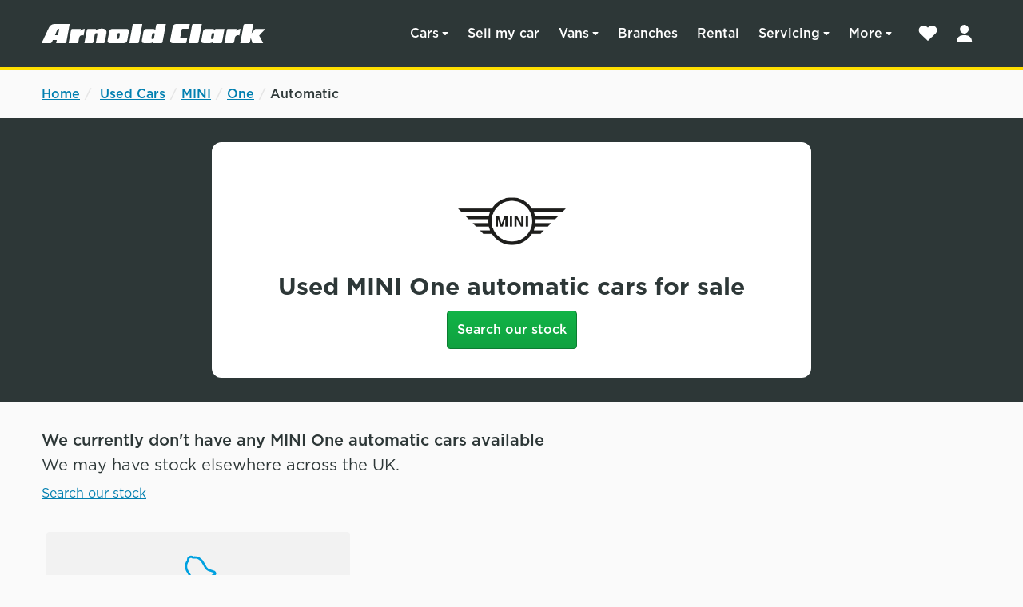

--- FILE ---
content_type: text/html; charset=utf-8
request_url: https://www.arnoldclark.com/used-cars/mini/one/automatic
body_size: 12136
content:
<!DOCTYPE html>

<html lang="en-GB" class="js-off">
<head>
  <meta charset="utf-8">
  <meta name="viewport" content="width=device-width, initial-scale=1">

  <script>
  window.authOptions = {
    domain: 'https://account.arnoldclark.com',
    clientId: 'v7nqhDVIrHR9wbW2eyUXnOxcsLHTcGvp',
    cacheLocation: 'localstorage',
    authorizationParams: {
      scope: 'openid profile',
      audience: 'https://mobile.arnoldclark.com',
    },     
  }
</script>

<script 
  id='checkSSOLogin' 
  src='/assets/packs/js/check_sso-5b8ca3539f1c7dce571e.js'>
</script>

    <link rel="preconnect" href="https://www.googletagmanager.com">
    <link rel="dns-prefetch" href="https://www.googletagmanager.com">
    <link rel="preconnect" href="https://vcache.arnoldclark.com" crossorigin>
    <link rel="dns-prefetch" href="https://vcache.arnoldclark.com">
    

  <title>Used MINI One automatic cars for sale - Arnold Clark</title>
    <meta name="description" content="Used MINI One automatic cars for sale. Browse 0 second hand cars at Arnold Clark, Europe&#39;s largest independent car dealer.">
  <meta property="og:title" content="Used MINI One automatic cars for sale - Arnold Clark">
<meta property="og:description" content="Used MINI One automatic cars for sale. Browse 0 second hand cars at Arnold Clark, Europe&#39;s largest independent car dealer.">

    <meta property="og:image" content="https://www.arnoldclark.com/cdn/images/social/ac-logo-yellow200x200.jpg">

<meta name="twitter:site" content="@arnoldclark">
<meta name="twitter:card" content="summary">
  <script>
  if (
    'addEventListener' in window &&
    'classList' in document.documentElement &&
    'localStorage' in window &&
    'querySelector' in document
  ) {
    document.documentElement.classList.remove('js-off');
    document.documentElement.classList.add('js-on');
  }
</script>

  <link rel="stylesheet" href="https://cdn.fonts.net/t/1.css?apiType=css&projectid=cf8a8f4e-30dc-4da4-974a-eb6d3226091f" media="print" onload="this.media='all'">
  <link rel="stylesheet" href="/assets/landing_pages-a92aede7f9b90c598587bc6682a0b00883db54a193fcea7f7d67a061cf80d33e.css" media="screen" />
  

  <script src="/assets/collapse_lite-0b88338478be4b2cde6cc917c925508cf734c127a467b4821ed5d619f75f64f2.js" defer="defer"></script>
  <script id='universalNavigation' defer src='/assets/packs/js/universalNavigation-54c6aa734385bf9c190a.js'></script>
  

  <link rel="apple-touch-icon" type="image/png" href="/assets/icons/apple-touch-icon-60x60-5875a8c08902d6c86fb80daa71560f65b79300cda5ed6067832436292e43ecb8.png" sizes="60x60" />
<link rel="apple-touch-icon" type="image/png" href="/assets/icons/apple-touch-icon-72x72-4ed7fa60037ffb33a6fda9cbd66fc71366f5c992de706bbac577ac77adb1e52d.png" sizes="72x72" />
<link rel="apple-touch-icon" type="image/png" href="/assets/icons/apple-touch-icon-114x114-133c66a2931ffb96c3c7e248b94bd0e54d60529c88ada80f4f02446eeed3a630.png" sizes="114x114" />
<link rel="apple-touch-icon" type="image/png" href="/assets/icons/apple-touch-icon-152x152-98bc76665f9a94f31427e7005831fa2f42851bfb3c5fdb0ab13dd615c95f87ce.png" sizes="152x152" />
<link rel="apple-touch-icon" type="image/png" href="/assets/icons/apple-touch-icon-180x180-7d7f9cf3cdb6de224d05bea62a07dc2cb93e35bf57356c027d0576951ff5a414.png" sizes="180x180" />
<link rel="icon" type="image/png" href="/assets/icons/favicon-48x48-75bbbbf639f24415ea729efee22514fca857173b5460bf62f34f3ae4ab90819f.png" sizes="48x48" />
<link rel="icon" type="image/png" href="/assets/icons/favicon-192x192-8010712b527b36e691e85e165d0322384039e3647f33a4b9b69cb49214484ede.png" sizes="192x192" />
<meta name="theme-color" content="#2d3737">


  
  <link rel="canonical" href="https://www.arnoldclark.com/used-cars/mini/one/automatic" />
  <meta name="csrf-param" content="authenticity_token" />
<meta name="csrf-token" content="8gZ/yMM7uyKTRvxLnk7LT3MEpVVGbWUobV02+OHEzFx+MTF75/e8TWacnoSXJZo1iaQtrhIHtlT8RGxNThe/jA==" />

    


  <script type="application/ld+json">
  {
  "@context": "https://schema.org",
  "@graph": [
    {
      "@type": "BreadcrumbList",
      "itemListElement": [
        {
          "@type": "ListItem",
          "position": 1,
          "name": "Home",
          "item": "https://www.arnoldclark.com"
        },
        {
          "@type": "ListItem",
          "position": 2,
          "name": "Used Cars",
          "item": "https://www.arnoldclark.com/used-cars"
        },
        {
          "@type": "ListItem",
          "position": 3,
          "name": "Mini",
          "item": "https://www.arnoldclark.com/used-cars/mini"
        },
        {
          "@type": "ListItem",
          "position": 4,
          "name": "One",
          "item": "https://www.arnoldclark.com/used-cars/mini/one"
        },
        {
          "@type": "ListItem",
          "position": 5,
          "name": "Automatic",
          "item": "https://www.arnoldclark.com/used-cars/mini/one/automatic"
        }
      ]
    },
    {
      "@type": "Vehicle",
      "mainEntityOfPage": "https://www.arnoldclark.com/used-cars/mini/one/automatic",
      "brand": {
        "@type": "brand",
        "name": "MINI One",
        "logo": "https://www.arnoldclark.com/cdn/images/shared/logos/mini.jpg"
      },
      "name": "MINI One",
      "description": "Used MINI One automatic cars for sale. Browse 0 second hand cars at Arnold Clark, Europe's largest independent car dealer.",
      "offers": {
        "@type": "AggregateOffer",
        "priceCurrency": "GBP",
        "areaServed": {
          "@type": "Country",
          "name": "UK"
        },
        "itemCondition": "UsedCondition",
        "lowPrice": null,
        "offerCount": 0
      }
    }
  ]
}
</script>

  
  <script id="dataLayer">
    var dataLayer = [{"vehiclesMake":"MINI","vehiclesModel":"One","appName":"SEO Landing Pages","content_group":"vehicle landing page","experiments":{},"loggedIn":false}];
  </script>
</head>

<body class="">
  <a class="ch-skip" href="#main">Skip to main content</a>
  <!-- Google Tag Manager -->
<noscript>
  <iframe src="//www.googletagmanager.com/ns.html?id=GTM-NCZ86Q" height="0" width="0" style="display:none;visibility:hidden"></iframe>
</noscript>

<!-- Begin GTM With CookieControl consents -->
<script>
  function gtag(){dataLayer.push(arguments)}function getCookie(e){
  for(var c=e+"=",d=decodeURIComponent(document.cookie).split(";"),b=0;b<d.length;b++)
  {for(var a=d[b];" "==a.charAt(0);)a=a.substring(1);if(0==a.indexOf(c))
  return a.substring(c.length,a.length)}return""}var cookieConsents=getCookie("CookieControl"),
  ad_storage=cookieConsents.indexOf('marketing":"accepted')> -1?"granted":"denied",
  analytics_storage=cookieConsents.indexOf('analytics":"accepted')> -1?"granted":"denied";
  gtag('consent','default',{'functionality_storage':'granted','ad_storage':ad_storage,
  'ad_user_data':ad_storage,'ad_personalization':ad_storage,
  'analytics_storage':analytics_storage,'wait_for_update':500});
  (function(w,d,s,l,i){w[l]=w[l]||[];w[l].push({'gtm.start':
  new Date().getTime(),event:'gtm.js'});var f=d.getElementsByTagName(s)[0],
  j=d.createElement(s),dl=l!='dataLayer'?'&l='+l:'';j.async=true;j.src=
  'https://www.googletagmanager.com/gtm.js?id='+i+dl;f.parentNode.insertBefore(j,f);
  })(window,document,'script','dataLayer','GTM-NCZ86Q');
</script>
<!-- End GTM With CookieControl consents -->
<!-- End Google Tag Manager -->

  
    <header class="ac-new-header" role="banner">
  <div class="ch-container ch-display--flex ch-align-items--center">
    <a href="https://www.arnoldclark.com" class="ac-new-header__logo">
      <img src="https://www.arnoldclark.com/assets/application/arnold-clark-logo-white-5d3373aeb4c27fbaa52524e1cd953e7791d812e519a3650d2a9fe9897393d45d.svg" alt="Arnold Clark" width="280" height="24">
    </a>
    <nav role="navigation" class="ch-display--flex ch-align-items--center">
  <div class="ac-nav__wrapper" data-nav-id="nav-wrapper" aria-expanded="false">
    <div class="ac-nav__mobile-header">
      <a href="https://www.arnoldclark.com" data-nav-id="nav-menu-logo" class="ch-display--block">
        <img src="https://www.arnoldclark.com/assets/navigation/ac-emblem-f5296fdb2142e5cd4fdfb74a3e64c3eb77472c0c63765a218141b18b3f5e65a9.svg" alt="Back to home" loading="lazy" width="36" height="36">
      </a>
      <button data-nav-id="nav-menu-back" type="button" class="ch-btn ac-nav__back-button ch-display--none">
        <img src="https://www.arnoldclark.com/assets/navigation/back-arrow-c5e2ca173f3713967a860afff0b72afef1f335cebaae8a49918144b18ec3e509.svg" alt="Close menu" loading="lazy" class="ch-mr--2" width="20" height="20">Back
      </button>
      <button class="ac-nav__close-button" data-nav-id="nav-close-button" type="button">
        <img src="https://www.arnoldclark.com/assets/navigation/close-efb15eac75a9ef4138bc2be3e7eec63b5f8be6e34cef6d84e3c9dfc85cfdb64a.svg" alt="Close menu" loading="lazy" width="48" height="48">
      </button>
    </div>
    
    <nav
  class="ac-nav "
  data-level="0"
> 
    
<ul
  class="ac-nav__list"
  role="menu"
  data-nav-id="home"
>
    <li class="ac-nav__item">
        <a
          data-parent-level="0"
          class="ac-nav__link ac-nav__link--submenu ac-nav__link--top-level"
          href="#menu-cars"
        >
          Cars
        </a>


        <nav
  class="ac-nav ac-nav--submenu ac-nav--hidden"
  data-level="3"
> 
      <h3 class="ac-nav__subheading ac-nav__subheading--category">
    Cars
  </h3>

<ul
  class="ac-nav__list"
  role="menu"
  data-nav-id="home"
>
    <li class="ac-nav__item">
        <a
          data-parent-level="3"
          class="ac-nav__link  "
          href="/vehicles"
        >
          Search
        </a>


    </li>
    <li class="ac-nav__item">
        <a
          data-parent-level="3"
          class="ac-nav__link  "
          href="/used-cars"
        >
          Used cars
        </a>


    </li>
    <li class="ac-nav__item">
        <a
          data-parent-level="3"
          class="ac-nav__link  "
          href="/new-cars"
        >
          New cars
        </a>


    </li>
    <li class="ac-nav__item">
        <a
          data-parent-level="3"
          class="ac-nav__link  "
          href="/nearly-new-cars"
        >
          Nearly-new cars
        </a>


    </li>
    <li class="ac-nav__item">
        <a
          data-parent-level="3"
          class="ac-nav__link  "
          href="/electric-cars"
        >
          Electric cars
        </a>


    </li>
    <li class="ac-nav__item">

        <!-- Mobile list items -->
        <select class="ac-nav__link ac-nav__link--select">
            <option 
              value="#"
            >
              Makes
            </option>
            <option 
              value="/abarth"
            >
              Abarth
            </option>
            <option 
              value="/alfa-romeo"
            >
              Alfa Romeo
            </option>
            <option 
              value="/alpine"
            >
              Alpine
            </option>
            <option 
              value="/bmw"
            >
              BMW
            </option>
            <option 
              value="/byd"
            >
              BYD
            </option>
            <option 
              value="/chery"
            >
              Chery
            </option>
            <option 
              value="/citroen"
            >
              Citroën
            </option>
            <option 
              value="/corvette"
            >
              Corvette
            </option>
            <option 
              value="/cupra"
            >
              CUPRA
            </option>
            <option 
              value="/dacia"
            >
              Dacia
            </option>
            <option 
              value="/ds"
            >
              DS
            </option>
            <option 
              value="/fiat"
            >
              Fiat
            </option>
            <option 
              value="/geely"
            >
              Geely
            </option>
            <option 
              value="/genesis"
            >
              Genesis
            </option>
            <option 
              value="/gwm"
            >
              GWM
            </option>
            <option 
              value="/honda"
            >
              Honda
            </option>
            <option 
              value="/hyundai"
            >
              Hyundai
            </option>
            <option 
              value="/jaecoo"
            >
              JAECOO
            </option>
            <option 
              value="/jeep"
            >
              Jeep
            </option>
            <option 
              value="/kia"
            >
              Kia
            </option>
            <option 
              value="/leapmotor"
            >
              Leapmotor
            </option>
            <option 
              value="/maserati"
            >
              Maserati
            </option>
            <option 
              value="/mazda"
            >
              Mazda
            </option>
            <option 
              value="/mercedes-benz"
            >
              Mercedes-Benz
            </option>
            <option 
              value="/mg"
            >
              MG
            </option>
            <option 
              value="/mini"
            >
              MINI
            </option>
            <option 
              value="/omoda"
            >
              OMODA
            </option>
            <option 
              value="/peugeot"
            >
              Peugeot
            </option>
            <option 
              value="/renault"
            >
              Renault
            </option>
            <option 
              value="/seat"
            >
              SEAT
            </option>
            <option 
              value="/skoda"
            >
              Škoda
            </option>
            <option 
              value="/smart"
            >
              smart
            </option>
            <option 
              value="/vauxhall"
            >
              Vauxhall
            </option>
            <option 
              value="/volkswagen"
            >
              Volkswagen
            </option>
            <option 
              value="/volvo"
            >
              Volvo
            </option>
        </select>

    </li>
    <li class="ac-nav__item">
        <a
          data-parent-level="3"
          class="ac-nav__link  "
          href="/luxury-cars"
        >
          Luxury cars
        </a>


    </li>
    <li class="ac-nav__item">
        <a
          data-parent-level="3"
          class="ac-nav__link  "
          href="/motability"
        >
          Motability
        </a>


    </li>
    <li class="ac-nav__item">
        <a
          data-parent-level="3"
          class="ac-nav__link  "
          href="https://www.arnoldclarkleasing.com/personal"
            target="_blank"
        >
          Personal car leasing
        </a>


    </li>
</ul>

    <!-- Desktop list items -->
    <div class="ac-nav__secondary-list">
      <h3 class="ac-nav__subheading">Makes</h3>
      <ul class="ac-nav__list">
            <li class="ac-nav__item">
              <a
                data-parent-level="3"
                class="ac-nav__link "
                href="/abarth"
              >
                Abarth
              </a>
            </li>
            <li class="ac-nav__item">
              <a
                data-parent-level="3"
                class="ac-nav__link "
                href="/alfa-romeo"
              >
                Alfa Romeo
              </a>
            </li>
            <li class="ac-nav__item">
              <a
                data-parent-level="3"
                class="ac-nav__link "
                href="/alpine"
              >
                Alpine
              </a>
            </li>
            <li class="ac-nav__item">
              <a
                data-parent-level="3"
                class="ac-nav__link "
                href="/bmw"
              >
                BMW
              </a>
            </li>
            <li class="ac-nav__item">
              <a
                data-parent-level="3"
                class="ac-nav__link "
                href="/byd"
              >
                BYD
              </a>
            </li>
            <li class="ac-nav__item">
              <a
                data-parent-level="3"
                class="ac-nav__link "
                href="/chery"
              >
                Chery
              </a>
            </li>
            <li class="ac-nav__item">
              <a
                data-parent-level="3"
                class="ac-nav__link "
                href="/citroen"
              >
                Citroën
              </a>
            </li>
            <li class="ac-nav__item">
              <a
                data-parent-level="3"
                class="ac-nav__link "
                href="/corvette"
              >
                Corvette
              </a>
            </li>
            <li class="ac-nav__item">
              <a
                data-parent-level="3"
                class="ac-nav__link "
                href="/cupra"
              >
                CUPRA
              </a>
            </li>
            <li class="ac-nav__item">
              <a
                data-parent-level="3"
                class="ac-nav__link "
                href="/dacia"
              >
                Dacia
              </a>
            </li>
            <li class="ac-nav__item">
              <a
                data-parent-level="3"
                class="ac-nav__link "
                href="/ds"
              >
                DS
              </a>
            </li>
            <li class="ac-nav__item">
              <a
                data-parent-level="3"
                class="ac-nav__link "
                href="/fiat"
              >
                Fiat
              </a>
            </li>
            <li class="ac-nav__item">
              <a
                data-parent-level="3"
                class="ac-nav__link "
                href="/geely"
              >
                Geely
              </a>
            </li>
            <li class="ac-nav__item">
              <a
                data-parent-level="3"
                class="ac-nav__link "
                href="/genesis"
              >
                Genesis
              </a>
            </li>
            <li class="ac-nav__item">
              <a
                data-parent-level="3"
                class="ac-nav__link "
                href="/gwm"
              >
                GWM
              </a>
            </li>
            <li class="ac-nav__item">
              <a
                data-parent-level="3"
                class="ac-nav__link "
                href="/honda"
              >
                Honda
              </a>
            </li>
            <li class="ac-nav__item">
              <a
                data-parent-level="3"
                class="ac-nav__link "
                href="/hyundai"
              >
                Hyundai
              </a>
            </li>
            <li class="ac-nav__item">
              <a
                data-parent-level="3"
                class="ac-nav__link "
                href="/jaecoo"
              >
                JAECOO
              </a>
            </li>
            <li class="ac-nav__item">
              <a
                data-parent-level="3"
                class="ac-nav__link "
                href="/jeep"
              >
                Jeep
              </a>
            </li>
            <li class="ac-nav__item">
              <a
                data-parent-level="3"
                class="ac-nav__link "
                href="/kia"
              >
                Kia
              </a>
            </li>
            <li class="ac-nav__item">
              <a
                data-parent-level="3"
                class="ac-nav__link "
                href="/leapmotor"
              >
                Leapmotor
              </a>
            </li>
            <li class="ac-nav__item">
              <a
                data-parent-level="3"
                class="ac-nav__link "
                href="/maserati"
              >
                Maserati
              </a>
            </li>
            <li class="ac-nav__item">
              <a
                data-parent-level="3"
                class="ac-nav__link "
                href="/mazda"
              >
                Mazda
              </a>
            </li>
            <li class="ac-nav__item">
              <a
                data-parent-level="3"
                class="ac-nav__link "
                href="/mercedes-benz"
              >
                Mercedes-Benz
              </a>
            </li>
            <li class="ac-nav__item">
              <a
                data-parent-level="3"
                class="ac-nav__link "
                href="/mg"
              >
                MG
              </a>
            </li>
            <li class="ac-nav__item">
              <a
                data-parent-level="3"
                class="ac-nav__link "
                href="/mini"
              >
                MINI
              </a>
            </li>
            <li class="ac-nav__item">
              <a
                data-parent-level="3"
                class="ac-nav__link "
                href="/omoda"
              >
                OMODA
              </a>
            </li>
            <li class="ac-nav__item">
              <a
                data-parent-level="3"
                class="ac-nav__link "
                href="/peugeot"
              >
                Peugeot
              </a>
            </li>
            <li class="ac-nav__item">
              <a
                data-parent-level="3"
                class="ac-nav__link "
                href="/renault"
              >
                Renault
              </a>
            </li>
            <li class="ac-nav__item">
              <a
                data-parent-level="3"
                class="ac-nav__link "
                href="/seat"
              >
                SEAT
              </a>
            </li>
            <li class="ac-nav__item">
              <a
                data-parent-level="3"
                class="ac-nav__link "
                href="/skoda"
              >
                Škoda
              </a>
            </li>
            <li class="ac-nav__item">
              <a
                data-parent-level="3"
                class="ac-nav__link "
                href="/smart"
              >
                smart
              </a>
            </li>
            <li class="ac-nav__item">
              <a
                data-parent-level="3"
                class="ac-nav__link "
                href="/vauxhall"
              >
                Vauxhall
              </a>
            </li>
            <li class="ac-nav__item">
              <a
                data-parent-level="3"
                class="ac-nav__link "
                href="/volkswagen"
              >
                Volkswagen
              </a>
            </li>
            <li class="ac-nav__item">
              <a
                data-parent-level="3"
                class="ac-nav__link "
                href="/volvo"
              >
                Volvo
              </a>
            </li>
      </ul>
    </div>




      <h3 class="ac-nav__subheading ac-nav__subheading--find-out-more">
    Find out more
  </h3>

<ul
  class="ac-nav__list  ac-nav__list--find-out-more"
  role="menu"
  data-nav-id="home"
>
    <li class="ac-nav__item">
      <a
        data-parent-level="3"
        class="ac-nav__link  "
        href="/car-finance"
      >
        Car finance
      </a>

    </li>
    <li class="ac-nav__item">
      <a
        data-parent-level="3"
        class="ac-nav__link  "
        href="/electric-cars"
      >
        Electric car buying
      </a>

    </li>
    <li class="ac-nav__item">
      <a
        data-parent-level="3"
        class="ac-nav__link  "
        href="/servicing/complete-aftercare"
      >
        Aftercare range
      </a>

    </li>
    <li class="ac-nav__item">
      <a
        data-parent-level="3"
        class="ac-nav__link  "
        href="/best-deal-guarantee"
      >
        Our Best Deal Guarantee
      </a>

    </li>

</ul>

</nav>

    </li>
    <li class="ac-nav__item">
        <a
          data-parent-level="0"
          class="ac-nav__link  ac-nav__link--top-level"
          href="/sell-my-car"
        >
          Sell my car
        </a>


    </li>
    <li class="ac-nav__item">
        <a
          data-parent-level="0"
          class="ac-nav__link ac-nav__link--submenu ac-nav__link--top-level"
          href="#vans"
        >
          Vans
        </a>


        <nav
  class="ac-nav ac-nav--submenu ac-nav--hidden"
  data-level="3"
> 
      <h3 class="ac-nav__subheading ac-nav__subheading--category">
    Vans
  </h3>

<ul
  class="ac-nav__list"
  role="menu"
  data-nav-id="home"
>
    <li class="ac-nav__item">
        <a
          data-parent-level="3"
          class="ac-nav__link  "
          href="/van-store"
        >
          Vanstore
        </a>


    </li>
    <li class="ac-nav__item">
        <a
          data-parent-level="3"
          class="ac-nav__link  "
          href="/vehicles?search_type=Vans&amp;payment_type=cash"
            rel="noindex, nofollow"
        >
          Used vans
        </a>


    </li>
    <li class="ac-nav__item">
        <a
          data-parent-level="3"
          class="ac-nav__link  "
          href="/new-vans"
        >
          New vans
        </a>


    </li>
    <li class="ac-nav__item">
        <a
          data-parent-level="3"
          class="ac-nav__link  "
          href="/nearly-new-vans"
        >
          Nearly-new vans
        </a>


    </li>
    <li class="ac-nav__item">
        <a
          data-parent-level="3"
          class="ac-nav__link  "
          href="/van-store#locations"
        >
          Branches
        </a>


    </li>
    <li class="ac-nav__item">
        <a
          data-parent-level="3"
          class="ac-nav__link  "
          href="https://www.arnoldclarkleasing.com/business-quote"
            target="_blank"
        >
          Van leasing
        </a>


    </li>
</ul>





      <h3 class="ac-nav__subheading ac-nav__subheading--find-out-more">
    Find out more
  </h3>

<ul
  class="ac-nav__list  ac-nav__list--find-out-more"
  role="menu"
  data-nav-id="home"
>
    <li class="ac-nav__item">
      <a
        data-parent-level="3"
        class="ac-nav__link  "
        href="/sell-my-van"
      >
        Sell your van
      </a>

    </li>
    <li class="ac-nav__item">
      <a
        data-parent-level="3"
        class="ac-nav__link  "
        href="/servicing"
      >
        Servicing
      </a>

    </li>
    <li class="ac-nav__item">
      <a
        data-parent-level="3"
        class="ac-nav__link  "
        href="/coachbuilders"
      >
        Van conversions
      </a>

    </li>

</ul>

</nav>

    </li>
    <li class="ac-nav__item">
        <a
          data-parent-level="0"
          class="ac-nav__link  ac-nav__link--top-level"
          href="/find-a-dealer"
        >
          Branches
        </a>


    </li>
    <li class="ac-nav__item">
        <a
          data-parent-level="0"
          class="ac-nav__link  ac-nav__link--top-level"
          href="https://www.arnoldclarkrental.com/"
            target="_blank"
        >
          Rental
        </a>


    </li>
    <li class="ac-nav__item">
        <a
          data-parent-level="0"
          class="ac-nav__link ac-nav__link--submenu ac-nav__link--top-level"
          href="#servicing"
        >
          Servicing
        </a>


        <nav
  class="ac-nav ac-nav--submenu ac-nav--hidden"
  data-level="3"
> 
      <h3 class="ac-nav__subheading ac-nav__subheading--category">
    Servicing and repairs
  </h3>

<ul
  class="ac-nav__list"
  role="menu"
  data-nav-id="home"
>
    <li class="ac-nav__item">
        <a
          data-parent-level="3"
          class="ac-nav__link  "
          href="/servicing/book"
            rel="nofollow"
        >
          Book a Service or MOT
        </a>


    </li>
    <li class="ac-nav__item">
        <a
          data-parent-level="3"
          class="ac-nav__link  "
          href="/servicing/manufacturer"
        >
          Manufacturer servicing
        </a>


    </li>
    <li class="ac-nav__item">
        <a
          data-parent-level="3"
          class="ac-nav__link  "
          href="/servicing/value"
        >
          Value servicing
        </a>


    </li>
    <li class="ac-nav__item">
        <a
          data-parent-level="3"
          class="ac-nav__link  "
          href="/servicing"
        >
          More servicing options
        </a>


    </li>
    <li class="ac-nav__item">
        <a
          data-parent-level="3"
          class="ac-nav__link  "
          href="/servicing/tyres/prices"
        >
          Tyres
        </a>


    </li>
    <li class="ac-nav__item">
        <a
          data-parent-level="3"
          class="ac-nav__link  "
          href="https://www.arnoldclarkautoparts.com/"
            target="_blank"
        >
          Parts &amp; Accessories
        </a>


    </li>
</ul>





      <h3 class="ac-nav__subheading ac-nav__subheading--find-out-more">
    Find out more
  </h3>

<ul
  class="ac-nav__list  ac-nav__list--find-out-more"
  role="menu"
  data-nav-id="home"
>
    <li class="ac-nav__item">
      <a
        data-parent-level="3"
        class="ac-nav__link  "
        href="/aftercare-car-warranty"
      >
        Aftercare warranty
      </a>

    </li>
    <li class="ac-nav__item">
      <a
        data-parent-level="3"
        class="ac-nav__link  "
        href="/servicing/accident-repairs"
      >
        Accident repairs
      </a>

    </li>
    <li class="ac-nav__item">
      <a
        data-parent-level="3"
        class="ac-nav__link  "
        href="/accist"
      >
        Accist accident management
      </a>

    </li>
    <li class="ac-nav__item">
      <a
        data-parent-level="3"
        class="ac-nav__link  "
        href="/servicing/electric-car"
      >
        Electric car servicing
      </a>

    </li>
    <li class="ac-nav__item">
      <a
        data-parent-level="3"
        class="ac-nav__link  "
        href="/servicing/pay-monthly"
      >
        Interest free payment plans
      </a>

    </li>
    <li class="ac-nav__item">
      <a
        data-parent-level="3"
        class="ac-nav__link  "
        href="/coachbuilders"
      >
        Coachbuilders
      </a>

    </li>
    <li class="ac-nav__item">
      <a
        data-parent-level="3"
        class="ac-nav__link  "
        href="/servicing"
      >
        Why choose Arnold Clark?
      </a>

    </li>

</ul>

</nav>

    </li>
    <li class="ac-nav__item">
        <a
          data-parent-level="0"
          class="ac-nav__link ac-nav__link--submenu ac-nav__link--top-level"
          href="#more"
        >
          More
        </a>


        <nav
  class="ac-nav ac-nav--submenu ac-nav--hidden"
  data-level="3"
> 
      <h3 class="ac-nav__subheading ac-nav__subheading--category">
    More from us
  </h3>

<ul
  class="ac-nav__list"
  role="menu"
  data-nav-id="home"
>
    <li class="ac-nav__item">
        <a
          data-parent-level="3"
          class="ac-nav__link  "
          href="https://www.arnoldclarkleasing.com/business"
            target="_blank"
        >
          Business leasing
        </a>


    </li>
    <li class="ac-nav__item">
        <a
          data-parent-level="3"
          class="ac-nav__link  "
          href="https://www.arnoldclarkautoparts.com/"
            target="_blank"
        >
          Autoparts
        </a>


    </li>
    <li class="ac-nav__item">
        <a
          data-parent-level="3"
          class="ac-nav__link  "
          href="https://www.centralcarauctions.com/"
            target="_blank"
        >
          Central Car Auctions
        </a>


    </li>
    <li class="ac-nav__item">
        <a
          data-parent-level="3"
          class="ac-nav__link  "
          href="https://www.gtg.co.uk/"
            target="_blank"
        >
          GTG Training
        </a>


    </li>
    <li class="ac-nav__item">
        <a
          data-parent-level="3"
          class="ac-nav__link  "
          href="https://bumblebeeev.com/"
            target="_blank"
        >
          Bumblebee EV
        </a>


    </li>
    <li class="ac-nav__item">
        <a
          data-parent-level="3"
          class="ac-nav__link  "
          href="/charge"
        >
          Charge
        </a>


    </li>
    <li class="ac-nav__item">
        <a
          data-parent-level="3"
          class="ac-nav__link  "
          href="/insurance"
        >
          Insurance
        </a>


    </li>
    <li class="ac-nav__item">
        <a
          data-parent-level="3"
          class="ac-nav__link  "
          href="/vehicles?body_type%5B%5D=Motorbike"
            rel="noindex, nofollow"
        >
          Motorbikes
        </a>


    </li>
</ul>





      <h3 class="ac-nav__subheading ac-nav__subheading--find-out-more">
    Find out more
  </h3>

<ul
  class="ac-nav__list  ac-nav__list--find-out-more"
  role="menu"
  data-nav-id="home"
>
    <li class="ac-nav__item">
      <a
        data-parent-level="3"
        class="ac-nav__link  "
        href="/help"
      >
        Help &amp; Support
      </a>

    </li>
    <li class="ac-nav__item">
      <a
        data-parent-level="3"
        class="ac-nav__link  "
        href="/careers"
      >
        Careers
      </a>

    </li>
    <li class="ac-nav__item">
      <a
        data-parent-level="3"
        class="ac-nav__link  "
        href="/car-finance"
      >
        Car finance guide
      </a>

    </li>
    <li class="ac-nav__item">
      <a
        data-parent-level="3"
        class="ac-nav__link  "
        href="/car-valuation/part-exchange"
      >
        Part exchange
      </a>

    </li>
    <li class="ac-nav__item">
      <a
        data-parent-level="3"
        class="ac-nav__link  "
        href="/electric-cars"
      >
        Electric car buying
      </a>

    </li>
    <li class="ac-nav__item">
      <a
        data-parent-level="3"
        class="ac-nav__link  "
        href="/click-and-collect"
      >
        Click &amp; Collect
      </a>

    </li>
    <li class="ac-nav__item">
      <a
        data-parent-level="3"
        class="ac-nav__link  "
        href="/coachbuilders/mobility-adaptations"
      >
        Mobility adaptations
      </a>

    </li>
    <li class="ac-nav__item">
      <a
        data-parent-level="3"
        class="ac-nav__link  "
        href="/community"
      >
        Community
      </a>

    </li>
    <li class="ac-nav__item">
      <a
        data-parent-level="3"
        class="ac-nav__link  "
        href="/newsroom"
      >
        Newsroom
      </a>

    </li>
    <li class="ac-nav__item">
      <a
        data-parent-level="3"
        class="ac-nav__link  "
        href="/blog"
      >
        Blog
      </a>

    </li>

</ul>

</nav>

    </li>
</ul>





</nav>

    
    <div class="ac-nav__footer">
      <div class="ac-nav__tools">
        <a href="/help"
          class="ac-nav__help"
        >
          <img src="https://www.arnoldclark.com/assets/navigation/help-8be80905fafc6d9368499428af443655de790e4368343c655750d3ee759551da.svg" loading="lazy" class="ch-mr--2" alt="" width="24" height="24">Help &amp; Support
        </a>
      </div>
      <div class="ac-nav__trustpilot">
        <span class="ch-fw--500">Rated Excellent</span> on <img src="/assets/application/trustpilot/trustpilot-logo-green-black-648fc7ae33f60ac48db9229a0e02f656ed6e3ffae0bad692c7f5339c9a51237c.svg" alt="Trustpilot" loading="lazy" width="114" height="28">
      </div>
    </div>
  </div>
  <div class="ch-flex--none md:ch-ml--2">
    <a class="ch-display--inline-block ac-nav__shortlist" data-gtm-track="interaction" data-gtm-track-action="Clicked header shortlist" data-gtm-track-label="Web mobile" rel="nofollow" href="/shortlist">
      <span class="ac-nav__shortlist--label ch-reader" >Shortlist</span>
</a>    <button 
      class="ch-display--inline-block ac-nav__login"
      data-gtm-track="click_cta"
      data-gtm-track-label="Login - Main Nav"
    > 
      <span class="ch-reader ac-nav__login--label">Log in to your account</span>
    </button>
  </div>
  <button class="ac-nav__menu-button" data-nav-id="nav-menu-button" type="button" aria-haspopup="true" aria-expanded="false">
    <img src="https://www.arnoldclark.com/assets/navigation/menu-bc84448a258f694da9529c12e1eafd5d4d69123ee21307c2bc554ab0fb518d11.svg" alt="" width="28" height="20" class="ch-mh--auto">
    <span class="ch-reader">Menu</span>
  </button>
</nav>

  </div>
</header>

  
  <main id="main">
    <nav class="ch-container ch-bg--grey-1 ch-mv--2 md:ch-mv--3">
  <ul class="ch-breadcrumb ch-fs--3">
    <li class="ch-breadcrumb__item">
      <a href="https://www.arnoldclark.com">Home</a>
    </li>
    <li class="ch-breadcrumb__item">
      <a href="/used-cars">Used Cars</a>
    </li>
    <li class="ch-breadcrumb__item"><a href="/used-cars/mini">MINI</a></li><li class="ch-breadcrumb__item"><a href="/used-cars/mini/one">One</a></li><li class="ch-breadcrumb__item">Automatic</li>
  </ul>
</nav>


<div class="ch-full-bleed ch-bg--ac-black ch-pa--2 md:ch-pv--5 ch-mb--3 md:ch-mb--6">
  <header class="ch-container seo-header ch-ph--3 sm:ch-ph--6 ch-pv--3 sm:ch-pv--6 ch-bg--white ch-rounded--lg ch-text--center">
      <div class="ch-display--block ch-mv--3">
        <img alt="" class="ch-img--responsive ch-centered" style="max-height: 90px" src="https://www.arnoldclark.com/cdn/images/shared/logos/manufacturer/contained/center/mini.png" />
      </div>
    <h1 class="ch-fs--5 sm:ch-fs--6"><strong>Used MINI One automatic cars for sale</strong></h1>
    <a class="ch-btn ch-btn--success search-btn ch-btn--block md:ch-width--auto" rel="noindex, nofollow" href="/vehicles?make_model%5Bmini%5D%5B%5D=one&amp;sort_order=price_up">Search our stock</a>
  </header>
</div>
<div class="ch-container ch-bg--grey-1">
  
  <h2 class="ch-mb--1 ch-fs--4 ch-fw--500">We currently don&#39;t have any MINI One automatic cars available</h2>
<p class="ch-fs--4 ch-mb--0">We may have stock elsewhere across the UK.</p>

<div class="ch-mb--4 ch-pv--2 ch-fs--3">
  <a rel="noindex, nofollow" href="/vehicles?make_model%5Bmini%5D%5B%5D=one&amp;sort_order=price_up">Search our stock</a>
</div>

  
  <div class="ch-display--flex ch-mb--6">
  <div class="ac-result ch-text--center ch-justify-content--center stock-alerts__card ch-pa--4 js-off--hide">
    <span class="stock-alerts__bell ch-mb--2"></span>
    <h3 class="ch-fs--4">Not seeing your perfect car?</h3>
    <p>We&apos;ll let you know as soon as it comes into stock</p>
     <div data-react-class="stock_alerts/stockAlertLauncher" data-react-props="{}" data-hydrate="t" data-react-cache-id="stock_alerts/stockAlertLauncher-0"><button class="ch-btn js-off--hide" data-gtm-track="interaction" data-gtm-track-action="Opened stock alerts wizard" type="button">Create a stock alert</button><dialog><div class="ch-modal ch-modal--drawer ac-stock-alerts__launcher ac-modal__close--grey ch-bg--grey-1 ch-text--left ch-ph--3 ch-pv--4 sm:ch-ph--6 sm:ch-pv--7"><header><h1 class="ch-fs--5 sm:ch-fs--6 ch-mb--4 sm:ch-mb--5">Create a stock alert</h1><button class="ch-modal__close" type="button"><span class="ch-reader">Close</span></button></header><main><div class="ch-bg--white ch-rounded--md ch-shadow--sm"><div class="ch-pa--3 sm:ch-pv--4"><h2 class="ch-fs--4 sm:ch-fs--5">Log in to your account</h2><p class="ch-body ch-color--grey-6 ch-mb--3 sm:ch-mb--4">You&#x27;ll be able to manage all of your stock alerts from your account.</p><button class="ch-btn ch-btn--success ch-width--12" type="button">Log in to my account</button></div></div><span class="ch-text-divider ch-fs--3 ch-color--grey-6 ch-mv--3 sm:ch-mv--4 ch-fw--400 ch-bc--grey-3">Or</span><a class="ch-btn ch-width--12 ch-bc--grey-6" href="/stock-alerts/new" rel="nofollow noindex">Continue without logging in</a></main></div></dialog></div>
  </div>
</div>

  
  
  
  
  <script type="text/javascript" src="//widget.trustpilot.com/bootstrap/v5/tp.widget.bootstrap.min.js" async></script>
<div class="ch-full-bleed ch-bg--white ch-bc--grey-3 ch-bt--1 ch-bb--1 ch-pv--4 ch-mt--4 ch-mb--6 js-off--hide">
  <div class="ch-container">
    <h3 class="ch-hide sl:ch-display--block ch-mb--4 ch-text--center">What our customers say on Trustpilot</h3>
    <div class="trustpilot-widget" data-locale="en-GB" data-template-id="53aa8912dec7e10d38f59f36" data-businessunit-id="4bdc6e65000064000505c245" data-style-height="130px" data-style-width="100%" data-theme="light" data-stars="4,5">
      <a href="https://uk.trustpilot.com/review/www.arnoldclark.com" target="_blank" rel="noopener">Trustpilot</a>
    </div>
  </div>
</div>

  
  <section>
  <div class="ac-finance__disclaimer">
  <small class="ac-type--book">
  Arnold Clark Automobiles Limited is authorised and regulated by the Financial Conduct Authority (<a target="_blank" rel="nofollow" id="fca-registration-link" title="View Firm Registration on FCA Website" href="https://register.fca.org.uk/s/firm?id=001b000000MfWTWAA3">308092</a>) for general insurance and consumer credit purposes. We act as a credit broker sourcing credit to assist with your purchase from a carefully selected panel of lenders. Lenders will pay us a fee for these introductions (<a id="finance-disclaimer-link" rel="nofollow" target="_blank" title="Opens Panel of Lenders in a new tab" href="/terms-of-use/panel-of-lenders">click here</a> for details including our panel of lenders and disclosure statement). Offers subject to status, terms and conditions.
  </small>
</div>

  <small>
    * MPG figures are obtained in laboratory testing and intended for comparisons between vehicles. Please be aware they’re not intended to represent real world efficiency.
  </small>
</section>

</div>

  </main>
  
    <footer class="ac-footer ch-fs--2" role="contentinfo">

  <div class="ch-full-bleed ch-bg--ac-black">
    <div class="ch-container">
      <ul class="ac-footer__quick-links ch-text--center lg:ch-mh--n1 ch-mv--2">
        <li class="ch-width--6 sm:ch-width--4 lg:ch-width--2 ch-pa--1"><a class="ac-footer__quick-links--link" href="https://www.arnoldclark.com/help">Help &amp; Support</a></li>
        <li class="ch-width--6 sm:ch-width--4 lg:ch-width--2 ch-pa--1"><a class="ac-footer__quick-links--link" href="https://www.arnoldclark.com/careers">Careers</a></li>
        <li class="ch-width--6 sm:ch-width--4 lg:ch-width--2 ch-pa--1"><a class="ac-footer__quick-links--link" href="https://www.arnoldclark.com/sell-my-car">Sell my car</a></li>
        <li class="ch-width--6 sm:ch-width--4 lg:ch-width--2 ch-pa--1"><a class="ac-footer__quick-links--link" href="https://www.arnoldclark.com/servicing">Book a Service</a></li>
        <li class="ch-width--6 sm:ch-width--4 lg:ch-width--2 ch-pa--1"><a class="ac-footer__quick-links--link" href="/used-cars">Used Cars</a></li>
        <li class="ch-width--6 sm:ch-width--4 lg:ch-width--2 ch-pa--1"><a class="ac-footer__quick-links--link" target="_blank" href="https://www.arnoldclarkautoparts.com">Parts &amp; Accessories</a></li>
      </ul>
    </div>
  </div>

  <div class="ch-container ch-bb--1 ch-bc--grey-7 ch-pv--3 ch-text--center ac-footer__back-to-top md:ch-display--none">
    <a onClick="(e) => e.preventDefault(); window.scrollTo(0, 0);" class="ch-color--grey-1 ch-pa--3 ch-hand"><img alt="" loading="lazy" src="https://www.arnoldclark.com/assets/footer/ac-emblem-7f79adb4c71d7419cb0d6f70d00c0536f57190772f3680f9490f313c3e7fdeff.svg" width="25" height="24" class="ch-mr--2" /><u>Back to top</u></a>
  </div>

  <div class="ch-container ch-mv--3 md:ch-mv--8">
    <div class="ch-row">
      <div class="md:ch-col--6 ch-text--center md:ch-text--left">
        <div class="ch-display--flex ch-flex-flow--column-nowrap md:ch-flex-flow--row-nowrap ch-align-items--center ch-mb--4 md:ch-mb--2">
          <img alt="Trustpilot" loading="lazy" src="https://www.arnoldclark.com/assets/footer/trustpilot-61e46e9386fa341432790883e51ade4d9effe262fe022f61fdcf749f951e0950.svg" width="150" height="35" class="ch-mb--3 md:ch-mb--0 md:ch-mr--3" />
          <img alt="" loading="lazy" src="https://www.arnoldclark.com/assets/footer/trustpilot-score-e8b980957fbc70cc578e790daefc0c78f91a4b52c774ebc1881944879d865258.svg" width="130" height="25" />
        </div>
        <p class="ch-fw--500 ch-mb--0">Rated Excellent with 179,282 reviews</p>
        <p class="ac-footer__trustpilot-find-out-more">Read real reviews from verified customers. <a target="_blank" href="https://www.trustpilot.com/review/www.arnoldclark.com">Learn more.</a></p>
      </div>
    </div>
  </div>

  <div class="ch-container md:ch-pt--4">
    <div class="ch-row">
      <div class="ch-col--12 md:ch-col--6">
        <div>
          <div class="ch-width--12">
            <form class="ac-newsletter ch-mb--5" action="https://www.arnoldclark.com/mailing-list" method="get">
              <label for="footerEmail" class="ch-width--12 ch-fs--3">Latest news and offers</label>
              <input type="email" name="email" id="footerEmail" class="ch-form__control ac-newsletter__input" placeholder="Enter your email" autocomplete="Email" aria-label="Email" maxlength="200">
              <button type="submit" class="ch-btn ch-btn--primary ch-ph--4 ac-newsletter__button">Subscribe</button>
            </form>
          </div>
          <div class="ch-width--12 md:ch-width--5">
            <div class="ch-display--flex ch-justify-content--between">
              <a class="md:ch-mr--2" href="https://www.facebook.com/ArnoldClark/" target="_blank" rel="noopener">
                <img class="ac-footer__socials" alt="Facebook" loading="lazy" src="https://www.arnoldclark.com/assets/footer/social/facebook-c11718232dfe999360d7da4dfabccf7cb372323fa0828c8fc745f87a8dbdd93a.svg" height="25" width="24" />
              </a>
              <a class="md:ch-mr--2" href="https://www.twitter.com/arnoldclark/" target="_blank" rel="noopener">
                <img class="ac-footer__socials" alt="X" loading="lazy" src="https://www.arnoldclark.com/assets/footer/social/x-8e02f94b136275822d5fa8b2cd0875936d5f74cce5416c5d18dd47d3fada4aec.svg" height="25" width="24" />
              </a>
              <a class="md:ch-mr--2" href="https://www.instagram.com/arnoldclark_ltd/" target="_blank" rel="noopener">
                <img class="ac-footer__socials" alt="Instagram" loading="lazy" src="https://www.arnoldclark.com/assets/footer/social/instagram-2aa622cf68739cb00c308a7bd273dde9ca8cf37fed955e469c4dd19932b38b5d.svg" height="25" width="25" />
              </a>
              <a class="md:ch-mr--2" href="https://www.youtube.com/user/ArnoldClarkAutos/" target="_blank" rel="noopener">
                <img class="ac-footer__socials" alt="Youtube" loading="lazy" src="https://www.arnoldclark.com/assets/footer/social/youtube-38fa2d351f0265cc6e714f4e31711dc4775bb9a69bd3ec36f186e4a71864cee6.svg" height="25" width="35" />
              </a>
              <a class="md:ch-mr--2" href="https://www.pinterest.com/arnoldclark/" target="_blank" rel="noopener">
                <img class="ac-footer__socials" alt="Pinterest" loading="lazy" src="https://www.arnoldclark.com/assets/footer/social/pinterest-ac35f80e776b8dbef2df2980333a0b7c5e5406e1a8a42f6db162869535c06370.svg" height="25" width="25" />
              </a>
              <a class="md:ch-mr--2" href="https://www.tiktok.com/@arnold_clark" target="_blank" rel="noopener">
                <img class="ac-footer__socials" alt="TikTok" loading="lazy" src="https://www.arnoldclark.com/assets/footer/social/tiktok-60983c2582a6ceb1e7dd78e5d0c46d2d3c99490b4e1086959d06e0941484050e.svg" height="25" width="22" />
              </a>
            </div>
          </div>
        </div>
      </div>
      <div class="ch-col--12 xs:ch-col--12 md:ch-col--6">
        <div class="ac-footer__apps ch-text--center md:ch-display--flex ch-bg--ac-black ch-rounded--md ch-pt--6 md:ch-pv--1 ch-pb--3 ch-mb--3">
          <img alt="" loading="lazy" src="https://www.arnoldclark.com/assets/footer/apps-17670bde512453b2799403e96eae585c595ff1b761d3e326412504116856a8b3.png" width="194" height="183" class="ac-footer__apps-screens" />
          <div class="md:ch-text--left md:ch-pl--4">
            <p class="ch-fw--600 ch-text--uppercase ch-mb--1 ch-fs--3 md:ch-mb--0">Get more out of <span class="ch-color--ac-yellow ch-display--inline-block">your app</span></p>
            <p class="ch-mb--4 md:ch-mb--1"><a href="https://www.arnoldclark.com/app">Learn more</a></p>
            <div>
              <a href="https://apps.apple.com/gb/app/arnold-clark/id1416500750" class="ch-mr--1 ch-text-decoration--none">
                <img class="ac-footer__apps--icons" loading="lazy" alt="Download on the App Store" src="https://www.arnoldclark.com/assets/footer/app-store-apple-f9529bf84ed041c0bc125790101914abec6e3530544e710ea80e2e379a96c0cd.svg" width="120" height="40" />
              </a>
              <a href="https://play.google.com/store/apps/details?id=com.arnoldclark.customer&hl=en_GB&gl=US" class="ch-text-decoration--none">
                <img class="ac-footer__apps--icons" loading="lazy" alt="Get it on Google Play" src="https://www.arnoldclark.com/assets/footer/app-store-play-4224a8d2c64abdc24f94b4af86ea20b12a0cdd42e4f2e5c9c191a3587fae3390.svg" width="135" height="40" />
              </a>
            </div>
          </div>
        </div>
      </div>
    </div>
  </div>

  <div class="ch-container md:ch-mt--3">
    <ul class="ac-footer__usps ch-text--bold ch-pv--4 sm:ch-pv--8">
      <li class="sm:ch-width--4">
        <img alt="" loading="lazy" class="ch-mv--2 ch-mr--2" src="https://www.arnoldclark.com/assets/footer/usps/usp-europes-largest-3a643a7c648c6540985c6b8c730c1e1b13476ce68e1ce0229aaeac2a88a8b0c6.svg" width="42" height="42" />
        <span class="ch-lh--heading">
          Europe&apos;s largest <span class="ch-text--normal ch-display--block">independent car retailer</span>
        </span>
      </li>
      <li class="sm:ch-width--4">
        <img alt="" loading="lazy" class="ch-mv--2 ch-mr--2" src="https://www.arnoldclark.com/assets/footer/usps/usp-70-years-0d10ed11ba571464112ea6ce395f87b064eec097d159eb6918ea80ad6b0dd19a.svg" width="42" height="42" />
        <span class="ch-lh--heading">
          70 years&apos; <span class="ch-text--normal ch-display--block">experience in the industry</span>
        </span>
      </li>
      <li class="sm:ch-width--4">
        <img alt="" loading="lazy" class="ch-mv--2 ch-mr--2" src="https://www.arnoldclark.com/assets/footer/usps/usp-retailer-f7a3217d5b19e62a593b6ee8876be2826f36943d88c94155bf9b55e7796b2820.svg" width="42" height="42" />
        <span class="ch-lh--heading">
          Dealer Group of the Year <span class="ch-text--normal ch-display--block">2023</span>
        </span>
      </li>
    </ul>
  </div>

  <div class="ch-container ch-pb--5">
    <div class="ac-footer__links-and-payment">
      <div class="ch-display--flex ch-flex-flow--row-wrap ch-width--12 md:ch-width--8 ch-mb--5">
        <div class="ch-width--6 sm:ch-width--3">
          <p class="ch-fw--500 ch-mt--4 ch-mb--1">Help</p>
          <ul>
            <li>
              <a href="https://www.arnoldclark.com/help">
                Help &amp; Support
              </a>
            </li>
            <li>
              <a href="https://www.arnoldclark.com/customer-services">
                Customer service
              </a>
            </li>
            <li>
              <a href="https://www.arnoldclark.com/customer-services/signvideo-interpreter-service">
                Accessibility
              </a>
            </li>
          </ul>
        </div>
        <div class="ch-width--6 sm:ch-width--3">
          <p class="ch-fw--500 ch-mt--4 ch-mb--1">About us</p>
          <ul>
            <li>
              <a href="https://www.arnoldclark.com/about-us">
                About us
              </a>
            </li>
            <li>
              <a href="https://www.arnoldclark.com/careers">
                Careers
              </a>
            </li>
            <li>
              <a href="https://www.arnoldclark.com/about-us/history">
                Company history
              </a>
            </li>
            <li>
              <a href="https://www.arnoldclark.com/community">
                Community
              </a>
            </li>
            <li>
              <a href="https://www.arnoldclark.com/sustainability">
                Sustainability
              </a>
            </li>
          </ul>
        </div>
        <div class="ch-width--6 sm:ch-width--3">
          <p class="ch-fw--500 ch-mt--4 ch-mb--1">Legal</p>
          <ul>
            <li>
              <a href="https://www.arnoldclark.com/terms">
                Terms
              </a>
            </li>
            <li>
              <a href="https://www.arnoldclark.com/terms-of-use" rel="nofollow">
                Terms of use
              </a>
            </li>
            <li>
              <a href="https://www.arnoldclark.com/cookies">
                Privacy &amp; Cookies
              </a>
            </li>
            <li>
              <a href="https://www.arnoldclark.com/security-update">
                Security update
              </a>
            </li>
            <li>
              <a href="https://www.arnoldclark.com/important-information" rel="nofollow">
                Important information
              </a>
            </li>
          </ul>
        </div>
        <div class="ch-width--6 sm:ch-width--3">
          <p class="ch-fw--500 ch-mt--4 ch-mb--1">Corporate</p>
          <ul>
            <li>
              <a href="https://www.arnoldclark.com/gender-pay-gap-report">
                Gender pay gap
              </a>
            </li>
            <li>
              <a href="https://www.arnoldclark.com/anti-slavery-statement">
                Modern Slavery Statement
              </a>
            </li>
            <li>
              <a href="https://www.arnoldclark.com/corporate-governance" rel="nofollow">
                Corporate governance
              </a>
            </li>
            <li>
              <a href="https://www.arnoldclark.com/tax-strategy">
                Tax strategy
              </a>
            </li>
            <li>
              <a href="https://www.arnoldclark.com/terms-of-use#company-details" rel="nofollow">
                Company details
              </a>
            </li>
            <li>
              <a href="https://www.arnoldclark.com/sustainability/carbon-reduction">
                Carbon reduction plan
              </a>
            </li>
            <li>
              <a href="https://www.arnoldclark.com/cdn/static/director/code-of-conduct-for-suppliers-of-goods-and-services.pdf" rel="nofollow noindex" target="_blank">
                Code of conduct
              </a>
            </li>
            <li class="ch-display--none">
              <a href="https://register.fca.org.uk/s/firm?id=001b000000MfWTWAA3">
                FCA complaints
              </a>
            </li>
          </ul>
        </div>
      </div>
      <div class="ac-footer__payment ch-width--12 md:ch-width--4 ch-text--center md:ch-text--left md:ch-mt--4">
        <div>
          <p class="ch-fw--500 md:ch-mb--1">We accept these payment methods</p>
          <img loading="lazy" alt="Visa" src="https://www.arnoldclark.com/assets/footer/payment-icons/visa-4022c284f1f283d947550c3df27603f5a7884cde11a0de52c43ef637aa0fccb0.svg" width="47" height="32" />
          <img loading="lazy" alt="Mastercard" src="https://www.arnoldclark.com/assets/footer/payment-icons/mastercard-52576a6dcad6ee4316d150068796c19600ebe1c00b92683cfc79177dd40e95d3.svg" width="47" height="32" />
          <img loading="lazy" alt="Maestro" src="https://www.arnoldclark.com/assets/footer/payment-icons/maestro-bebc79bdea0c1ff0c23b9cd59ac7ac65971f4d0f7df68791e464d9292e6c3cdc.svg" width="47" height="32" />
          <img loading="lazy" alt="Google pay" src="https://www.arnoldclark.com/assets/footer/payment-icons/google-pay-088d91bd68efef91dd3f627fcf29509466ddc5991e741c7d42e59687235b91b6.svg" width="47" height="32" />
          <img loading="lazy" alt="Apple pay" src="https://www.arnoldclark.com/assets/footer/payment-icons/apple-pay-1860e14e8e7e180da3be5b0760102b015bd6028e08f86d6b33eaf0cbc01d64a8.svg" width="47" height="32" />
        </div>
        <div class="ch-display--none md:ch-display--block md:ch-mt--9">
          <a class="ch-hand" onClick="(e) => e.preventDefault(); window.scrollTo(0, 0);"><img alt="" loading="lazy" src="https://www.arnoldclark.com/assets/footer/ac-emblem-7f79adb4c71d7419cb0d6f70d00c0536f57190772f3680f9490f313c3e7fdeff.svg" width="25" height="24" class="ch-mr--2" /><u>Back to top</u></a>
        </div>
      </div>
    </div>
  </div>

  <div class="ch-container">
    <div class="ac-footer__survey ch-display--flex ch-pa--2 ch-align-items--center md:ch-text--center md:ch-justify-content--center md:ch-pa--0 ch-flex-flow--row-nowrap ch-rounded--sm ch-fs--1 ch-lh--body">
      <img alt="" loading="lazy" src="https://www.arnoldclark.com/assets/footer/spanner-3d8843cc43f5220dccb46b6bff64fbeae05f00a934b9727026e1f1dac35458ee.svg" width="16" height="16" class="ch-mr--2">
      <div>
        Tell us what you think about our website.
        <a class="ch-fw--400 ch-display--block md:ch-display--inline-block" target="_blank" href="https://forms.office.com/e/F1yx44Undb" rel="noindex, nofollow">Answer these 4 questions.</a>
      </div>
    </div>
  </div>

  <div class="ch-container ch-text--center ch-pv--3 ch-fs--1">&copy; Arnold Clark Automobiles Limited <span class="ch-display--inline-block">2000 - 2026</span></div>
</footer>

   
  
</body>
</html>


--- FILE ---
content_type: text/css
request_url: https://www.arnoldclark.com/assets/landing_pages-a92aede7f9b90c598587bc6682a0b00883db54a193fcea7f7d67a061cf80d33e.css
body_size: 37757
content:
/*!
* Chassis v5.8.1 (https://arnoldclark.github.io/chassis/)
*/@font-face{font-display:block;font-family:Gotham;font-weight:400;src:url(/assets/GothamBook_normal_normal_subset1-2acea1ec29d0423b546e0f973d37e6c00e7e8a65ca4e82e81f499e0c60822ba3.woff2) format("woff2");unicode-range:"U+0020-007e", "U+00a3", "U+00a9", "U+00ab", "U+00b0", "U+00bb", "U+00e9", "U+00eb", "U+0160", "U+2002-2005", "U+2007", "U+2009-200a", "U+2013-2014", "U+2018-201a", "U+201c-201e", "U+2020-2022", "U+2026", "U+2030", "U+2039-203a", "U+2044"}@font-face{font-display:block;font-family:Gotham;font-weight:500;src:url(/assets/GothamMedium_normal_normal_subset1-cb24530b2ae2451d4ccc21821f2dc271c67cb320721e05fc1f9fe83aadc100f9.woff2) format("woff2");unicode-range:"U+0020-007e", "U+00a3", "U+00a9", "U+00ab", "U+00b0", "U+00bb", "U+00e9", "U+00eb", "U+0160", "U+2002-2005", "U+2007", "U+2009-200a", "U+2013-2014", "U+2018-201a", "U+201c-201e", "U+2020-2022", "U+2026", "U+2030", "U+2039-203a", "U+2044"}@font-face{font-display:block;font-family:Gotham;font-weight:600;src:url(/assets/GothamBold_normal_normal_subset1-2bb1c451a655c0b272a33df7d6df68aa2e6e3e4194642e4ee9ea05e5c7fbf4fa.woff2) format("woff2");unicode-range:"U+0020-007e", "U+00a3", "U+00a9", "U+00ab", "U+00b0", "U+00bb", "U+00e9", "U+00eb", "U+0160", "U+2002-2005", "U+2007", "U+2009-200a", "U+2013-2014", "U+2018-201a", "U+201c-201e", "U+2020-2022", "U+2026", "U+2030", "U+2039-203a", "U+2044"}@font-face{font-display:block;font-family:Gotham;font-weight:700;src:url(/assets/GothamBold_normal_normal_subset1-2bb1c451a655c0b272a33df7d6df68aa2e6e3e4194642e4ee9ea05e5c7fbf4fa.woff2) format("woff2");unicode-range:"U+0020-007e", "U+00a3", "U+00a9", "U+00ab", "U+00b0", "U+00bb", "U+00e9", "U+00eb", "U+0160", "U+2002-2005", "U+2007", "U+2009-200a", "U+2013-2014", "U+2018-201a", "U+201c-201e", "U+2020-2022", "U+2026", "U+2030", "U+2039-203a", "U+2044"}@font-face{font-display:block;font-family:Gotham;font-weight:800;src:url(/assets/GothamBlack_normal_normal_subset1-8e29bb4a844387ed32347998a2d596d9425c45b9a9f0cc165779262f615151e1.woff2) format("woff2");unicode-range:"U+0020-007e", "U+00a3", "U+00a9", "U+00ab", "U+00b0", "U+00bb", "U+00e9", "U+00eb", "U+0160", "U+2002-2005", "U+2007", "U+2009-200a", "U+2013-2014", "U+2018-201a", "U+201c-201e", "U+2020-2022", "U+2026", "U+2030", "U+2039-203a", "U+2044"}:host,:root{--ac-black: #2d3737;--ac-black-1: #ebebeb;--ac-black-2: #d5d7d6;--ac-black-3: #abafb0;--ac-black-4: #818787;--ac-black-5: #57605f;--ac-black-6: #242d2c;--ac-black-7: #1b2121;--ac-yellow: #ffde00;--ac-yellow-0: #fffef5;--ac-yellow-1: #fefce5;--ac-yellow-2: #fff9cb;--ac-yellow-3: #fff299;--ac-yellow-4: #feec66;--ac-yellow-5: #fee533;--ac-yellow-6: #ccb100;--ac-yellow-7: #998500;--ac-blue: #00a1e0;--ac-blue-0: #f5fcff;--ac-blue-1: #e6f5fc;--ac-blue-2: #cdedfa;--ac-blue-3: #98daf2;--ac-blue-4: #66c8ed;--ac-blue-5: #34b5e6;--ac-blue-6: #0182b3;--ac-blue-7: #006186;--ac-teal: #00b4bb;--ac-teal-0: #f5ffff;--ac-teal-1: #e4f8f9;--ac-teal-2: #cceff1;--ac-teal-3: #9ae1e5;--ac-teal-4: #66d1d7;--ac-teal-5: #34c3c9;--ac-teal-6: #019096;--ac-teal-7: #006c6f;--ac-violet: #87189d;--ac-violet-0: #fdf5ff;--ac-violet-1: #f3e8f6;--ac-violet-2: #e8d1ed;--ac-violet-3: #cfa3d8;--ac-violet-4: #b875c5;--ac-violet-5: #9e47b0;--ac-violet-6: #6c137d;--ac-violet-7: #510e5e;--ac-magenta: #d41568;--ac-magenta-0: #fff5f9;--ac-magenta-1: #fce8f1;--ac-magenta-2: #f7d1e2;--ac-magenta-3: #eda2c3;--ac-magenta-4: #e573a6;--ac-magenta-5: #dc4487;--ac-magenta-6: #a81053;--ac-magenta-7: #7e0c3f;--ac-bluegrey: #607882;--ac-bluegrey-0: #eff2f3;--ac-bluegrey-1: #f0f1f3;--ac-bluegrey-2: #dfe4e7;--ac-bluegrey-3: #bfc8cd;--ac-bluegrey-4: #a1aeb4;--ac-bluegrey-5: #80939a;--ac-bluegrey-6: #4c6067;--ac-bluegrey-7: #3b4c53;--ac-green: #12b447;--ac-green-0: #f5fff8;--ac-green-1: #e7f7ec;--ac-green-2: #d0f0d9;--ac-green-3: #a0e1b5;--ac-green-4: #72d292;--ac-green-5: #41c36b;--ac-green-6: #0e9038;--ac-green-7: #096c2b;--ac-red: #c23131;--ac-red-0: #fff5f5;--ac-red-1: #f8eaea;--ac-red-2: #f4d6d6;--ac-red-3: #e7adac;--ac-red-4: #db8382;--ac-red-5: #ce5b5a;--ac-red-6: #9b2827;--ac-red-7: #7d1f1f;--ac-orange: #fb8c00;--ac-orange-0: #fffaf5;--ac-orange-1: #fef3e5;--ac-orange-2: #fee8cc;--ac-orange-3: #fdd199;--ac-orange-4: #fdba66;--ac-orange-5: #fca333;--ac-orange-6: #c97000;--ac-orange-7: #975400;--white: #fff;--black: #000;--grey-1: #fafafa;--grey-2: #f2f2f2;--grey-3: #e5e5e5;--grey-4: #ccc;--grey-5: #999;--grey-6: #666;--grey-7: #333;--ac-pricing: #155991;--x: 6px;--x2: calc(var(--x) * 2);--x3: calc(var(--x) * 3);--x4: calc(var(--x) * 4);--x5: calc(var(--x) * 5);--x6: calc(var(--x) * 6);--v: 6px;--h: 6px;--xs: 390px;--sl: 576px;--sm: 768px;--md: 992px;--lg: 1200px;--link-color: #007fb0;--link-color-hover: #004864;--border-radius-base: 4px;--border-radius-sm: 3px;--border-radius-lg: 6px;--container-sl: 540px;--container-sm: 720px;--container-md: 940px;--container-lg: 1200px;--font-size-base: 16px;--font-size-xs: 12px;--font-size-sm: 14px;--font-size-lg: 18px;--font-size-xl: 22px;--font-size-brand: 24px;--font-weight-book: 400;--font-weight-medium: 500;--font-weight-bold: 600;--measure: 548px;--input-bg-focus: #fdfef3}html{font-family:sans-serif;-ms-text-size-adjust:100%;-webkit-text-size-adjust:100%}body{margin:0}article,aside,details,figcaption,figure,footer,header,hgroup,main,menu,nav,section,summary{display:block}audio,canvas,progress,video{display:inline-block;vertical-align:initial}audio:not([controls]){display:none;height:0}[hidden],template{display:none}a{background-color:initial}a:active,a:hover{outline:0}abbr[title]{border-bottom:1px dotted}dfn{font-style:italic}small{font-size:80%}sub,sup{font-size:75%;line-height:0;position:relative;vertical-align:initial}sup{top:-0.5em}sub{bottom:-0.25em}img{border:0}svg:not(:root){overflow:hidden}figure{margin:1em 40px}pre{overflow:auto}code,kbd,pre,samp{font-family:monospace, monospace;font-size:1em}button,input,optgroup,select,textarea{color:inherit;font:inherit;margin:0}button{overflow:visible}button,select{text-transform:none}button,html input[type="button"],input[type="reset"],input[type="submit"]{-webkit-appearance:button;cursor:pointer}button[disabled],html input[disabled]{cursor:default}button::-moz-focus-inner,input::-moz-focus-inner{border:0;padding:0}input{line-height:normal}input[type="checkbox"],input[type="radio"]{box-sizing:border-box;padding:0}input[type="number"]::-webkit-inner-spin-button,input[type="number"]::-webkit-outer-spin-button{height:auto}input[type="search"]{-webkit-appearance:textfield;box-sizing:initial}input[type="search"]::-webkit-search-cancel-button,input[type="search"]::-webkit-search-decoration{-webkit-appearance:none}textarea{overflow:auto}optgroup{font-weight:700}table{border-collapse:collapse;border-spacing:0}td,th{padding:0}*,:after,:before{box-sizing:border-box}html{-webkit-tap-highlight-color:rgba(0,0,0,0)}body,html{font-size:14px;line-height:1.5}body{background-color:var(--grey-1);color:var(--ac-black);font-family:Gotham, Montserrat, Verdana, sans-serif;-moz-osx-font-smoothing:grayscale;-webkit-font-smoothing:antialiased;min-height:100vh;overflow-x:hidden}figcaption{font-size:14px;font-weight:var(--font-weight-medium)}figcaption small{font-size:14px;font-weight:var(--font-weight-book)}button,input,select,textarea{font-family:inherit;font-size:inherit;line-height:inherit}a{color:var(--link-color);-webkit-user-select:text;-moz-user-select:text;user-select:text}a:focus,a:hover{color:var(--link-color-hover)}a:focus{outline:thin dotted;outline:5px auto -webkit-focus-ring-color;outline-offset:-2px}figure{margin:0}img{vertical-align:middle}.ch-img--responsive{display:block;height:auto;max-width:100%}@media (prefers-reduced-motion: reduce){*,:after,:before{animation-duration:0.01ms !important;animation-iteration-count:1 !important;scroll-behavior:auto !important;transition-duration:0.01ms !important}}.ch-h1,.ch-h2,.ch-h3,.ch-h4,.ch-h5,.ch-h6,h1,h2,h3,h4,h5,h6{font-weight:var(--font-weight-medium);line-height:1.25;margin:0 0 var(--x2)}.ch-h1 .ch-small,.ch-h1 small,.ch-h2 .ch-small,.ch-h2 small,.ch-h3 .ch-small,.ch-h3 small,.ch-h4 .ch-small,.ch-h4 small,.ch-h5 .ch-small,.ch-h5 small,.ch-h6 .ch-small,.ch-h6 small,h1 .ch-small,h1 small,h2 .ch-small,h2 small,h3 .ch-small,h3 small,h4 .ch-small,h4 small,h5 .ch-small,h5 small,h6 .ch-small,h6 small{font-weight:var(--font-weight-book)}.ch-h1 a,.ch-h2 a,.ch-h3 a,.ch-h4 a,.ch-h5 a,.ch-h6 a,h1 a,h2 a,h3 a,h4 a,h5 a,h6 a{color:inherit}.ch-h1 a:hover,.ch-h2 a:hover,.ch-h3 a:hover,.ch-h4 a:hover,.ch-h5 a:hover,.ch-h6 a:hover,h1 a:hover,h2 a:hover,h3 a:hover,h4 a:hover,h5 a:hover,h6 a:hover{color:var(--link-color-hover)}.ch-h1,h1{font-size:26px}@media (min-width: 768px){.ch-h1,h1{font-size:30px}}.ch-h2,h2{font-size:22px}@media (min-width: 768px){.ch-h2,h2{font-size:26px}}.ch-h3,h3{font-size:18px}@media (min-width: 768px){.ch-h3,h3{font-size:22px}}.ch-h4,h4{font-size:16px}@media (min-width: 768px){.ch-h4,h4{font-size:18px}}.ch-h5,h5{font-size:14px}@media (min-width: 768px){.ch-h5,h5{font-size:16px}}.ch-h6,h6{font-size:14px}@media (min-width: 768px){.ch-h6,h6{font-size:14px}}.ch-p,p{margin:0 0 var(--x2)}.ch-measure{max-width:var(--measure)}.ch-body{font-size:16px}@media (min-width: 768px){.ch-body{font-size:18px}}.ch-small,.ch-terms,small{font-size:12px;font-weight:var(--font-weight-medium)}.ch-mark,mark{background-color:var(--ac-yellow);border-radius:3px}.ch-hr,hr{background-color:var(--grey-2);border:0;height:1px;margin:0}.ch-sans-serif{font-family:-apple-system, BlinkMacSystemFont, Segoe UI, Roboto, Helvetica, Arial, sans-serif, Apple Color Emoji, Segoe UI Emoji, Segoe UI Symbol}.ch-text-divider{align-items:center;border-color:var(--grey-3);display:flex;font-weight:var(--font-weight-medium);line-height:1}.ch-text-divider:after,.ch-text-divider:before{border-top:1px solid;border-top-color:inherit;content:"";flex:auto}.ch-text-divider:before{margin-right:var(--x2)}.ch-text-divider:after{margin-left:var(--x2)}.ch-container:after,.ch-container:before{content:" ";display:table}.ch-container:after{clear:both}.ch-container{margin-left:auto;margin-right:auto;max-width:var(--container-lg);padding-left:var(--x2);padding-right:var(--x2)}.ch-row:after,.ch-row:before{content:" ";display:table}.ch-row:after{clear:both}.ch-row{margin-left:calc(var(--x2) * 0.5 * -1);margin-right:calc(var(--x2) * 0.5 * -1)}@media (min-width: 576px){.ch-row{margin-left:calc(var(--x2) * -1);margin-right:calc(var(--x2) * -1)}}.ch-col--1,.ch-col--10,.ch-col--11,.ch-col--12,.ch-col--2,.ch-col--3,.ch-col--4,.ch-col--5,.ch-col--6,.ch-col--7,.ch-col--8,.ch-col--9,.lg\:ch-col--1,.lg\:ch-col--10,.lg\:ch-col--11,.lg\:ch-col--12,.lg\:ch-col--2,.lg\:ch-col--3,.lg\:ch-col--4,.lg\:ch-col--5,.lg\:ch-col--6,.lg\:ch-col--7,.lg\:ch-col--8,.lg\:ch-col--9,.md\:ch-col--1,.md\:ch-col--10,.md\:ch-col--11,.md\:ch-col--12,.md\:ch-col--2,.md\:ch-col--3,.md\:ch-col--4,.md\:ch-col--5,.md\:ch-col--6,.md\:ch-col--7,.md\:ch-col--8,.md\:ch-col--9,.sl\:ch-col--1,.sl\:ch-col--10,.sl\:ch-col--11,.sl\:ch-col--12,.sl\:ch-col--2,.sl\:ch-col--3,.sl\:ch-col--4,.sl\:ch-col--5,.sl\:ch-col--6,.sl\:ch-col--7,.sl\:ch-col--8,.sl\:ch-col--9,.sm\:ch-col--1,.sm\:ch-col--10,.sm\:ch-col--11,.sm\:ch-col--12,.sm\:ch-col--2,.sm\:ch-col--3,.sm\:ch-col--4,.sm\:ch-col--5,.sm\:ch-col--6,.sm\:ch-col--7,.sm\:ch-col--8,.sm\:ch-col--9,.xs\:ch-col--1,.xs\:ch-col--10,.xs\:ch-col--11,.xs\:ch-col--12,.xs\:ch-col--2,.xs\:ch-col--3,.xs\:ch-col--4,.xs\:ch-col--5,.xs\:ch-col--6,.xs\:ch-col--7,.xs\:ch-col--8,.xs\:ch-col--9{min-height:1px;padding-left:var(--x);padding-right:var(--x);position:relative}@media (min-width: 576px){.ch-col--1,.ch-col--10,.ch-col--11,.ch-col--12,.ch-col--2,.ch-col--3,.ch-col--4,.ch-col--5,.ch-col--6,.ch-col--7,.ch-col--8,.ch-col--9,.lg\:ch-col--1,.lg\:ch-col--10,.lg\:ch-col--11,.lg\:ch-col--12,.lg\:ch-col--2,.lg\:ch-col--3,.lg\:ch-col--4,.lg\:ch-col--5,.lg\:ch-col--6,.lg\:ch-col--7,.lg\:ch-col--8,.lg\:ch-col--9,.md\:ch-col--1,.md\:ch-col--10,.md\:ch-col--11,.md\:ch-col--12,.md\:ch-col--2,.md\:ch-col--3,.md\:ch-col--4,.md\:ch-col--5,.md\:ch-col--6,.md\:ch-col--7,.md\:ch-col--8,.md\:ch-col--9,.sl\:ch-col--1,.sl\:ch-col--10,.sl\:ch-col--11,.sl\:ch-col--12,.sl\:ch-col--2,.sl\:ch-col--3,.sl\:ch-col--4,.sl\:ch-col--5,.sl\:ch-col--6,.sl\:ch-col--7,.sl\:ch-col--8,.sl\:ch-col--9,.sm\:ch-col--1,.sm\:ch-col--10,.sm\:ch-col--11,.sm\:ch-col--12,.sm\:ch-col--2,.sm\:ch-col--3,.sm\:ch-col--4,.sm\:ch-col--5,.sm\:ch-col--6,.sm\:ch-col--7,.sm\:ch-col--8,.sm\:ch-col--9,.xs\:ch-col--1,.xs\:ch-col--10,.xs\:ch-col--11,.xs\:ch-col--12,.xs\:ch-col--2,.xs\:ch-col--3,.xs\:ch-col--4,.xs\:ch-col--5,.xs\:ch-col--6,.xs\:ch-col--7,.xs\:ch-col--8,.xs\:ch-col--9{padding-left:var(--x2);padding-right:var(--x2)}}.ch-col--1,.ch-col--10,.ch-col--11,.ch-col--12,.ch-col--2,.ch-col--3,.ch-col--4,.ch-col--5,.ch-col--6,.ch-col--7,.ch-col--8,.ch-col--9{float:left}.ch-col--1{width:8.3333333333%}.ch-col--2{width:16.6666666667%}.ch-col--3{width:25%}.ch-col--4{width:33.3333333333%}.ch-col--5{width:41.6666666667%}.ch-col--6{width:50%}.ch-col--7{width:58.3333333333%}.ch-col--8{width:66.6666666667%}.ch-col--9{width:75%}.ch-col--10{width:83.3333333333%}.ch-col--11{width:91.6666666667%}.ch-col--12{width:100%}.ch-col--pull-0{right:auto}.ch-col--pull-1{right:8.3333333333%}.ch-col--pull-2{right:16.6666666667%}.ch-col--pull-3{right:25%}.ch-col--pull-4{right:33.3333333333%}.ch-col--pull-5{right:41.6666666667%}.ch-col--pull-6{right:50%}.ch-col--pull-7{right:58.3333333333%}.ch-col--pull-8{right:66.6666666667%}.ch-col--pull-9{right:75%}.ch-col--pull-10{right:83.3333333333%}.ch-col--pull-11{right:91.6666666667%}.ch-col--pull-12{right:100%}.ch-col--push-0{left:auto}.ch-col--push-1{left:8.3333333333%}.ch-col--push-2{left:16.6666666667%}.ch-col--push-3{left:25%}.ch-col--push-4{left:33.3333333333%}.ch-col--push-5{left:41.6666666667%}.ch-col--push-6{left:50%}.ch-col--push-7{left:58.3333333333%}.ch-col--push-8{left:66.6666666667%}.ch-col--push-9{left:75%}.ch-col--push-10{left:83.3333333333%}.ch-col--push-11{left:91.6666666667%}.ch-col--push-12{left:100%}.ch-col--offset-0{margin-left:0}.ch-col--offset-1{margin-left:8.3333333333%}.ch-col--offset-2{margin-left:16.6666666667%}.ch-col--offset-3{margin-left:25%}.ch-col--offset-4{margin-left:33.3333333333%}.ch-col--offset-5{margin-left:41.6666666667%}.ch-col--offset-6{margin-left:50%}.ch-col--offset-7{margin-left:58.3333333333%}.ch-col--offset-8{margin-left:66.6666666667%}.ch-col--offset-9{margin-left:75%}.ch-col--offset-10{margin-left:83.3333333333%}.ch-col--offset-11{margin-left:91.6666666667%}.ch-col--offset-12{margin-left:100%}@media (min-width: 390px){.xs\:ch-col--1,.xs\:ch-col--10,.xs\:ch-col--11,.xs\:ch-col--12,.xs\:ch-col--2,.xs\:ch-col--3,.xs\:ch-col--4,.xs\:ch-col--5,.xs\:ch-col--6,.xs\:ch-col--7,.xs\:ch-col--8,.xs\:ch-col--9{float:left}.xs\:ch-col--1{width:8.3333333333%}.xs\:ch-col--2{width:16.6666666667%}.xs\:ch-col--3{width:25%}.xs\:ch-col--4{width:33.3333333333%}.xs\:ch-col--5{width:41.6666666667%}.xs\:ch-col--6{width:50%}.xs\:ch-col--7{width:58.3333333333%}.xs\:ch-col--8{width:66.6666666667%}.xs\:ch-col--9{width:75%}.xs\:ch-col--10{width:83.3333333333%}.xs\:ch-col--11{width:91.6666666667%}.xs\:ch-col--12{width:100%}.xs\:ch-col--pull-0{right:auto}.xs\:ch-col--pull-1{right:8.3333333333%}.xs\:ch-col--pull-2{right:16.6666666667%}.xs\:ch-col--pull-3{right:25%}.xs\:ch-col--pull-4{right:33.3333333333%}.xs\:ch-col--pull-5{right:41.6666666667%}.xs\:ch-col--pull-6{right:50%}.xs\:ch-col--pull-7{right:58.3333333333%}.xs\:ch-col--pull-8{right:66.6666666667%}.xs\:ch-col--pull-9{right:75%}.xs\:ch-col--pull-10{right:83.3333333333%}.xs\:ch-col--pull-11{right:91.6666666667%}.xs\:ch-col--pull-12{right:100%}.xs\:ch-col--push-0{left:auto}.xs\:ch-col--push-1{left:8.3333333333%}.xs\:ch-col--push-2{left:16.6666666667%}.xs\:ch-col--push-3{left:25%}.xs\:ch-col--push-4{left:33.3333333333%}.xs\:ch-col--push-5{left:41.6666666667%}.xs\:ch-col--push-6{left:50%}.xs\:ch-col--push-7{left:58.3333333333%}.xs\:ch-col--push-8{left:66.6666666667%}.xs\:ch-col--push-9{left:75%}.xs\:ch-col--push-10{left:83.3333333333%}.xs\:ch-col--push-11{left:91.6666666667%}.xs\:ch-col--push-12{left:100%}.xs\:ch-col--offset-0{margin-left:0}.xs\:ch-col--offset-1{margin-left:8.3333333333%}.xs\:ch-col--offset-2{margin-left:16.6666666667%}.xs\:ch-col--offset-3{margin-left:25%}.xs\:ch-col--offset-4{margin-left:33.3333333333%}.xs\:ch-col--offset-5{margin-left:41.6666666667%}.xs\:ch-col--offset-6{margin-left:50%}.xs\:ch-col--offset-7{margin-left:58.3333333333%}.xs\:ch-col--offset-8{margin-left:66.6666666667%}.xs\:ch-col--offset-9{margin-left:75%}.xs\:ch-col--offset-10{margin-left:83.3333333333%}.xs\:ch-col--offset-11{margin-left:91.6666666667%}.xs\:ch-col--offset-12{margin-left:100%}}@media (min-width: 576px){.sl\:ch-col--1,.sl\:ch-col--10,.sl\:ch-col--11,.sl\:ch-col--12,.sl\:ch-col--2,.sl\:ch-col--3,.sl\:ch-col--4,.sl\:ch-col--5,.sl\:ch-col--6,.sl\:ch-col--7,.sl\:ch-col--8,.sl\:ch-col--9{float:left}.sl\:ch-col--1{width:8.3333333333%}.sl\:ch-col--2{width:16.6666666667%}.sl\:ch-col--3{width:25%}.sl\:ch-col--4{width:33.3333333333%}.sl\:ch-col--5{width:41.6666666667%}.sl\:ch-col--6{width:50%}.sl\:ch-col--7{width:58.3333333333%}.sl\:ch-col--8{width:66.6666666667%}.sl\:ch-col--9{width:75%}.sl\:ch-col--10{width:83.3333333333%}.sl\:ch-col--11{width:91.6666666667%}.sl\:ch-col--12{width:100%}.sl\:ch-col--pull-0{right:auto}.sl\:ch-col--pull-1{right:8.3333333333%}.sl\:ch-col--pull-2{right:16.6666666667%}.sl\:ch-col--pull-3{right:25%}.sl\:ch-col--pull-4{right:33.3333333333%}.sl\:ch-col--pull-5{right:41.6666666667%}.sl\:ch-col--pull-6{right:50%}.sl\:ch-col--pull-7{right:58.3333333333%}.sl\:ch-col--pull-8{right:66.6666666667%}.sl\:ch-col--pull-9{right:75%}.sl\:ch-col--pull-10{right:83.3333333333%}.sl\:ch-col--pull-11{right:91.6666666667%}.sl\:ch-col--pull-12{right:100%}.sl\:ch-col--push-0{left:auto}.sl\:ch-col--push-1{left:8.3333333333%}.sl\:ch-col--push-2{left:16.6666666667%}.sl\:ch-col--push-3{left:25%}.sl\:ch-col--push-4{left:33.3333333333%}.sl\:ch-col--push-5{left:41.6666666667%}.sl\:ch-col--push-6{left:50%}.sl\:ch-col--push-7{left:58.3333333333%}.sl\:ch-col--push-8{left:66.6666666667%}.sl\:ch-col--push-9{left:75%}.sl\:ch-col--push-10{left:83.3333333333%}.sl\:ch-col--push-11{left:91.6666666667%}.sl\:ch-col--push-12{left:100%}.sl\:ch-col--offset-0{margin-left:0}.sl\:ch-col--offset-1{margin-left:8.3333333333%}.sl\:ch-col--offset-2{margin-left:16.6666666667%}.sl\:ch-col--offset-3{margin-left:25%}.sl\:ch-col--offset-4{margin-left:33.3333333333%}.sl\:ch-col--offset-5{margin-left:41.6666666667%}.sl\:ch-col--offset-6{margin-left:50%}.sl\:ch-col--offset-7{margin-left:58.3333333333%}.sl\:ch-col--offset-8{margin-left:66.6666666667%}.sl\:ch-col--offset-9{margin-left:75%}.sl\:ch-col--offset-10{margin-left:83.3333333333%}.sl\:ch-col--offset-11{margin-left:91.6666666667%}.sl\:ch-col--offset-12{margin-left:100%}}@media (min-width: 768px){.sm\:ch-col--1,.sm\:ch-col--10,.sm\:ch-col--11,.sm\:ch-col--12,.sm\:ch-col--2,.sm\:ch-col--3,.sm\:ch-col--4,.sm\:ch-col--5,.sm\:ch-col--6,.sm\:ch-col--7,.sm\:ch-col--8,.sm\:ch-col--9{float:left}.sm\:ch-col--1{width:8.3333333333%}.sm\:ch-col--2{width:16.6666666667%}.sm\:ch-col--3{width:25%}.sm\:ch-col--4{width:33.3333333333%}.sm\:ch-col--5{width:41.6666666667%}.sm\:ch-col--6{width:50%}.sm\:ch-col--7{width:58.3333333333%}.sm\:ch-col--8{width:66.6666666667%}.sm\:ch-col--9{width:75%}.sm\:ch-col--10{width:83.3333333333%}.sm\:ch-col--11{width:91.6666666667%}.sm\:ch-col--12{width:100%}.sm\:ch-col--pull-0{right:auto}.sm\:ch-col--pull-1{right:8.3333333333%}.sm\:ch-col--pull-2{right:16.6666666667%}.sm\:ch-col--pull-3{right:25%}.sm\:ch-col--pull-4{right:33.3333333333%}.sm\:ch-col--pull-5{right:41.6666666667%}.sm\:ch-col--pull-6{right:50%}.sm\:ch-col--pull-7{right:58.3333333333%}.sm\:ch-col--pull-8{right:66.6666666667%}.sm\:ch-col--pull-9{right:75%}.sm\:ch-col--pull-10{right:83.3333333333%}.sm\:ch-col--pull-11{right:91.6666666667%}.sm\:ch-col--pull-12{right:100%}.sm\:ch-col--push-0{left:auto}.sm\:ch-col--push-1{left:8.3333333333%}.sm\:ch-col--push-2{left:16.6666666667%}.sm\:ch-col--push-3{left:25%}.sm\:ch-col--push-4{left:33.3333333333%}.sm\:ch-col--push-5{left:41.6666666667%}.sm\:ch-col--push-6{left:50%}.sm\:ch-col--push-7{left:58.3333333333%}.sm\:ch-col--push-8{left:66.6666666667%}.sm\:ch-col--push-9{left:75%}.sm\:ch-col--push-10{left:83.3333333333%}.sm\:ch-col--push-11{left:91.6666666667%}.sm\:ch-col--push-12{left:100%}.sm\:ch-col--offset-0{margin-left:0}.sm\:ch-col--offset-1{margin-left:8.3333333333%}.sm\:ch-col--offset-2{margin-left:16.6666666667%}.sm\:ch-col--offset-3{margin-left:25%}.sm\:ch-col--offset-4{margin-left:33.3333333333%}.sm\:ch-col--offset-5{margin-left:41.6666666667%}.sm\:ch-col--offset-6{margin-left:50%}.sm\:ch-col--offset-7{margin-left:58.3333333333%}.sm\:ch-col--offset-8{margin-left:66.6666666667%}.sm\:ch-col--offset-9{margin-left:75%}.sm\:ch-col--offset-10{margin-left:83.3333333333%}.sm\:ch-col--offset-11{margin-left:91.6666666667%}.sm\:ch-col--offset-12{margin-left:100%}}@media (min-width: 992px){.md\:ch-col--1,.md\:ch-col--10,.md\:ch-col--11,.md\:ch-col--12,.md\:ch-col--2,.md\:ch-col--3,.md\:ch-col--4,.md\:ch-col--5,.md\:ch-col--6,.md\:ch-col--7,.md\:ch-col--8,.md\:ch-col--9{float:left}.md\:ch-col--1{width:8.3333333333%}.md\:ch-col--2{width:16.6666666667%}.md\:ch-col--3{width:25%}.md\:ch-col--4{width:33.3333333333%}.md\:ch-col--5{width:41.6666666667%}.md\:ch-col--6{width:50%}.md\:ch-col--7{width:58.3333333333%}.md\:ch-col--8{width:66.6666666667%}.md\:ch-col--9{width:75%}.md\:ch-col--10{width:83.3333333333%}.md\:ch-col--11{width:91.6666666667%}.md\:ch-col--12{width:100%}.md\:ch-col--pull-0{right:auto}.md\:ch-col--pull-1{right:8.3333333333%}.md\:ch-col--pull-2{right:16.6666666667%}.md\:ch-col--pull-3{right:25%}.md\:ch-col--pull-4{right:33.3333333333%}.md\:ch-col--pull-5{right:41.6666666667%}.md\:ch-col--pull-6{right:50%}.md\:ch-col--pull-7{right:58.3333333333%}.md\:ch-col--pull-8{right:66.6666666667%}.md\:ch-col--pull-9{right:75%}.md\:ch-col--pull-10{right:83.3333333333%}.md\:ch-col--pull-11{right:91.6666666667%}.md\:ch-col--pull-12{right:100%}.md\:ch-col--push-0{left:auto}.md\:ch-col--push-1{left:8.3333333333%}.md\:ch-col--push-2{left:16.6666666667%}.md\:ch-col--push-3{left:25%}.md\:ch-col--push-4{left:33.3333333333%}.md\:ch-col--push-5{left:41.6666666667%}.md\:ch-col--push-6{left:50%}.md\:ch-col--push-7{left:58.3333333333%}.md\:ch-col--push-8{left:66.6666666667%}.md\:ch-col--push-9{left:75%}.md\:ch-col--push-10{left:83.3333333333%}.md\:ch-col--push-11{left:91.6666666667%}.md\:ch-col--push-12{left:100%}.md\:ch-col--offset-0{margin-left:0}.md\:ch-col--offset-1{margin-left:8.3333333333%}.md\:ch-col--offset-2{margin-left:16.6666666667%}.md\:ch-col--offset-3{margin-left:25%}.md\:ch-col--offset-4{margin-left:33.3333333333%}.md\:ch-col--offset-5{margin-left:41.6666666667%}.md\:ch-col--offset-6{margin-left:50%}.md\:ch-col--offset-7{margin-left:58.3333333333%}.md\:ch-col--offset-8{margin-left:66.6666666667%}.md\:ch-col--offset-9{margin-left:75%}.md\:ch-col--offset-10{margin-left:83.3333333333%}.md\:ch-col--offset-11{margin-left:91.6666666667%}.md\:ch-col--offset-12{margin-left:100%}}@media (min-width: 1200px){.lg\:ch-col--1,.lg\:ch-col--10,.lg\:ch-col--11,.lg\:ch-col--12,.lg\:ch-col--2,.lg\:ch-col--3,.lg\:ch-col--4,.lg\:ch-col--5,.lg\:ch-col--6,.lg\:ch-col--7,.lg\:ch-col--8,.lg\:ch-col--9{float:left}.lg\:ch-col--1{width:8.3333333333%}.lg\:ch-col--2{width:16.6666666667%}.lg\:ch-col--3{width:25%}.lg\:ch-col--4{width:33.3333333333%}.lg\:ch-col--5{width:41.6666666667%}.lg\:ch-col--6{width:50%}.lg\:ch-col--7{width:58.3333333333%}.lg\:ch-col--8{width:66.6666666667%}.lg\:ch-col--9{width:75%}.lg\:ch-col--10{width:83.3333333333%}.lg\:ch-col--11{width:91.6666666667%}.lg\:ch-col--12{width:100%}.lg\:ch-col--pull-0{right:auto}.lg\:ch-col--pull-1{right:8.3333333333%}.lg\:ch-col--pull-2{right:16.6666666667%}.lg\:ch-col--pull-3{right:25%}.lg\:ch-col--pull-4{right:33.3333333333%}.lg\:ch-col--pull-5{right:41.6666666667%}.lg\:ch-col--pull-6{right:50%}.lg\:ch-col--pull-7{right:58.3333333333%}.lg\:ch-col--pull-8{right:66.6666666667%}.lg\:ch-col--pull-9{right:75%}.lg\:ch-col--pull-10{right:83.3333333333%}.lg\:ch-col--pull-11{right:91.6666666667%}.lg\:ch-col--pull-12{right:100%}.lg\:ch-col--push-0{left:auto}.lg\:ch-col--push-1{left:8.3333333333%}.lg\:ch-col--push-2{left:16.6666666667%}.lg\:ch-col--push-3{left:25%}.lg\:ch-col--push-4{left:33.3333333333%}.lg\:ch-col--push-5{left:41.6666666667%}.lg\:ch-col--push-6{left:50%}.lg\:ch-col--push-7{left:58.3333333333%}.lg\:ch-col--push-8{left:66.6666666667%}.lg\:ch-col--push-9{left:75%}.lg\:ch-col--push-10{left:83.3333333333%}.lg\:ch-col--push-11{left:91.6666666667%}.lg\:ch-col--push-12{left:100%}.lg\:ch-col--offset-0{margin-left:0}.lg\:ch-col--offset-1{margin-left:8.3333333333%}.lg\:ch-col--offset-2{margin-left:16.6666666667%}.lg\:ch-col--offset-3{margin-left:25%}.lg\:ch-col--offset-4{margin-left:33.3333333333%}.lg\:ch-col--offset-5{margin-left:41.6666666667%}.lg\:ch-col--offset-6{margin-left:50%}.lg\:ch-col--offset-7{margin-left:58.3333333333%}.lg\:ch-col--offset-8{margin-left:66.6666666667%}.lg\:ch-col--offset-9{margin-left:75%}.lg\:ch-col--offset-10{margin-left:83.3333333333%}.lg\:ch-col--offset-11{margin-left:91.6666666667%}.lg\:ch-col--offset-12{margin-left:100%}}.ch-full-bleed{margin-left:calc(50% - 50vw);width:100vw}.ch-btn{align-items:center;background-color:var(--white);background-image:none;border:1px solid #0000;border-color:var(--grey-6);border-radius:var(--border-radius-base);color:var(--ac-black);cursor:pointer;display:inline-flex;font-size:var(--font-size-base);font-weight:var(--font-weight-medium);height:calc(var(--x) * 8);justify-content:center;line-height:1.5;margin:0;padding:0 var(--x2);text-decoration:none;touch-action:manipulation;-webkit-user-select:none;-moz-user-select:none;user-select:none}.ch-btn.focus,.ch-btn:focus{outline:thin dotted;outline:5px auto -webkit-focus-ring-color;outline-offset:-2px}.ch-btn.focus,.ch-btn:focus,.ch-btn:hover{background-color:var(--grey-2);color:var(--ac-black);text-decoration:none}.ch-btn.active,.ch-btn:active{background-color:var(--grey-5);border-color:#0000;outline:0}.ch-btn.disabled,.ch-btn[disabled],fieldset[disabled] .ch-btn{cursor:not-allowed;opacity:0.3;pointer-events:none}.ch-btn--primary{background:#00a1e0;background:linear-gradient(180deg, #00a1e0, #0092cc);border-color:#0075a3;color:#fff}.ch-btn--primary.focus,.ch-btn--primary:focus,.ch-btn--primary:hover{background:#0087bc;color:#fff}.ch-btn--primary.active,.ch-btn--primary:active{background:#6cbbda}.ch-btn--secondary{background:#607882;background:linear-gradient(180deg, #607882, #576d76);border-color:#46585f;color:#fff}.ch-btn--secondary.focus,.ch-btn--secondary:focus,.ch-btn--secondary:hover{background:#51656d;color:#fff}.ch-btn--secondary.active,.ch-btn--secondary:active{background:#a4a4a4}.ch-btn--cta,.ch-btn--success{background:#12b447;background:linear-gradient(180deg, #12b447, #10a140);border-color:#0c7c31;color:#fff}.ch-btn--cta.focus,.ch-btn--cta:focus,.ch-btn--cta:hover,.ch-btn--success.focus,.ch-btn--success:focus,.ch-btn--success:hover{background:#0f943a;color:#fff}.ch-btn--cta.active,.ch-btn--cta:active,.ch-btn--success.active,.ch-btn--success:active{background:#6ac287}.ch-btn--danger{background:#c23131;background:linear-gradient(180deg, #c23131, #b22d2d);border-color:#912525;color:#fff}.ch-btn--danger.focus,.ch-btn--danger:focus,.ch-btn--danger:hover{background:brown;color:#fff}.ch-btn--danger.active,.ch-btn--danger:active{background:#bd9c9c}.ch-btn--link{background-color:initial;border:0;border-radius:0;color:var(--link-color);font-weight:var(--font-weight-book);height:auto;text-decoration:underline}.ch-btn--link.active,.ch-btn--link.focus,.ch-btn--link:active,.ch-btn--link:focus,.ch-btn--link:hover{background-color:initial;color:var(--link-color-hover);text-decoration:none}.ch-btn--ghost{background:#0000;border:2px solid var(--ac-black)}.ch-btn--ghost.focus,.ch-btn--ghost:focus,.ch-btn--ghost:hover{background-color:var(--ac-black);color:var(--white)}.ch-btn--ghost.ch-btn--success{border-color:#12b447;color:#12b447}.ch-btn--ghost.ch-btn--success.focus,.ch-btn--ghost.ch-btn--success:focus,.ch-btn--ghost.ch-btn--success:hover{background-color:#12b447;color:#fff}.ch-btn--ghost.ch-btn--primary{border-color:#00a1e0;color:#00a1e0}.ch-btn--ghost.ch-btn--primary.focus,.ch-btn--ghost.ch-btn--primary:focus,.ch-btn--ghost.ch-btn--primary:hover{background-color:#00a1e0;color:#fff}.ch-btn--ghost.ch-btn--secondary{border-color:#607882;color:#607882}.ch-btn--ghost.ch-btn--secondary.focus,.ch-btn--ghost.ch-btn--secondary:focus,.ch-btn--ghost.ch-btn--secondary:hover{background-color:#607882;color:#fff}.ch-btn--ghost.ch-btn--danger{border-color:#c23131;color:#c23131}.ch-btn--ghost.ch-btn--danger.focus,.ch-btn--ghost.ch-btn--danger:focus,.ch-btn--ghost.ch-btn--danger:hover{background-color:#c23131;color:#fff}.ch-btn--ghost.ch-btn--white{border-color:#fff;color:#fff}.ch-btn--ghost.ch-btn--white.focus,.ch-btn--ghost.ch-btn--white:focus,.ch-btn--ghost.ch-btn--white:hover{background-color:#fff;color:#2d3737}.ch-btn--sm{font-size:var(--font-size-sm);height:calc(var(--x) * 6);line-height:1}.ch-btn--lg{font-size:var(--font-size-xl);height:calc(var(--x) * 10);padding:0 calc(var(--x) * 4)}.ch-btn--block{width:100%}.ch-btn--block+.ch-btn--block{margin-top:var(--x3)}.ch-btn--loading{pointer-events:none}.ch-btn--loading:before{animation:spin 1s linear infinite;border:4px solid var(--ac-black);border-radius:50%;border-top:4px solid #0000;content:"";height:var(--x4);margin-right:var(--x2);width:var(--x4)}.ch-btn--cta.ch-btn--loading:before,.ch-btn--danger.ch-btn--loading:before,.ch-btn--primary.ch-btn--loading:before,.ch-btn--secondary.ch-btn--loading:before,.ch-btn--success.ch-btn--loading:before{border-color:var(--white);border-top-color:#0000}@keyframes spin{to{transform:rotate(1turn)}}.ch-checkbox,.ch-radio,.ch-reader,.ch-reader--focusable{clip:rect(0, 0, 0, 0);height:1px;margin:-1px;overflow:hidden;padding:0;position:absolute;width:1px}fieldset{margin:0;min-width:0}fieldset,legend{border:0;padding:0}legend{border-bottom:1px solid var(--grey-3);color:var(--ac-black);display:block;line-height:inherit;margin-bottom:var(--x4);width:100%}.ch-form__group--error .ch-form__control-validation{color:var(--ac-red);display:block}.ch-form__group--error input,.ch-form__group--error select,.ch-form__group--error textarea{border-color:var(--ac-red);box-shadow:inset 0 0 0 2px var(--ac-red)}.ch-form__group--error input:focus,.ch-form__group--error select:focus,.ch-form__group--error textarea:focus{border-color:var(--ac-red)}.ch-form__group--warning .ch-form__control-validation{color:var(--ac-orange);display:block}.ch-form__group--warning input,.ch-form__group--warning select,.ch-form__group--warning textarea{border-color:var(--ac-orange);box-shadow:inset 0 0 0 2px var(--ac-orange)}.ch-form__group--warning input:focus,.ch-form__group--warning select:focus,.ch-form__group--warning textarea:focus{border-color:var(--ac-orange)}.ch-form__group--success .ch-form__control-validation{color:var(--ac-green);display:block}.ch-form__group--success input,.ch-form__group--success select,.ch-form__group--success textarea{border-color:var(--ac-green);box-shadow:inset 0 0 0 2px var(--ac-green)}.ch-form__group--success input:focus,.ch-form__group--success select:focus,.ch-form__group--success textarea:focus{border-color:var(--ac-green)}.ch-form__control-validation{display:none;font-size:16px;font-weight:500;margin-bottom:6px}.ch-form__control-label,.ch-form__control-label--lg,.ch-form__control-label--sm,label{display:inline-block;font-size:16px;font-weight:500;line-height:1.5;margin:0 0 3px;max-width:100%;vertical-align:middle}.ch-form__control-hint{color:var(--grey-6);display:block;font-size:var(--font-size-base);font-weight:400;line-height:1.5;margin:-3px 0 3px}input[type="search"]{box-sizing:border-box}input[type="file"]{display:block}input[type="range"]{display:block;width:100%}select[multiple],select[size]{height:auto}input[type="file"]:focus{outline:thin dotted;outline:5px auto -webkit-focus-ring-color;outline-offset:-2px}output{color:var(--ac-black);display:block;font-size:var(--font-size-base);line-height:var(--x4);padding-top:var(--x4)}[placeholder],[placeholder]:focus{text-overflow:ellipsis}.ch-form__group--lg:after,.ch-form__group--lg:before,.ch-form__group--sm:after,.ch-form__group--sm:before,.ch-form__group:after,.ch-form__group:before{content:" ";display:table}.ch-form__group--lg:after,.ch-form__group--sm:after,.ch-form__group:after{clear:both}.ch-form__group,.ch-form__group--lg,.ch-form__group--sm{font-size:0;margin-bottom:var(--x2)}.ch-form__control{-webkit-appearance:none;-moz-appearance:none;appearance:none;background-color:var(--white);border:1px solid var(--grey-6);border-radius:0;border-radius:var(--border-radius-sm);box-sizing:border-box;color:var(--ac-black);display:block;font-size:var(--font-size-base);height:48px;line-height:48px;padding:0 var(--x2);width:100%}.ch-form__control::-webkit-input-placeholder{color:var(--grey-5);opacity:1;text-overflow:ellipsis}.ch-form__control::-moz-placeholder{color:var(--grey-5);opacity:1;text-overflow:ellipsis}.ch-form__control::placeholder{color:var(--grey-5);opacity:1;text-overflow:ellipsis}.ch-form__control:hover{border-color:#595959}.ch-form__control:focus{background-color:var(--input-bg-focus);border-color:#404040;outline:0}.ch-form__control[disabled],.ch-form__control[disabled]:active,.ch-form__control[disabled]:focus,.ch-form__control[readonly],.ch-form__control[readonly]:active,.ch-form__control[readonly]:focus,fieldset[disabled] .ch-form__control,fieldset[disabled] .ch-form__control:active,fieldset[disabled] .ch-form__control:focus{background-color:var(--grey-2);border-color:var(--grey-3);cursor:not-allowed;opacity:1;outline:0}textarea.ch-form__control{height:auto;line-height:24px;padding:12px 14px;resize:vertical}select.ch-form__control{background-image:url("data:image/svg+xml;charset=utf-8,%3Csvg xmlns='http://www.w3.org/2000/svg' viewBox='0 0 22 12'%3E%3Cpath fill='%23999' d='M20.8 0c-.33 0-.64.13-.86.35l-8.96 8.8L2.02.34A1.22 1.22 0 0 0 .35.39a1.17 1.17 0 0 0-.04 1.63l9.82 9.63a1.22 1.22 0 0 0 1.7 0l9.81-9.63c.35-.34.45-.85.27-1.29A1.2 1.2 0 0 0 20.79 0z'/%3E%3C/svg%3E");background-position:right 12px center;background-repeat:no-repeat;background-size:18px 18px;padding-right:42px}select.ch-form__control:hover{cursor:pointer}select.ch-form__control--sm{background-position:right 12px center;background-size:12px 12px;padding-right:36px}select.ch-form__control--lg{background-position:right 18px center;background-size:18px 18px;padding-right:54px}select.ch-form__control::-ms-expand{display:none}select.ch-form__control::-ms-value{background-color:initial;color:inherit}.ch-form__control--sm,.ch-form__group--sm .ch-form__control{font-size:var(--font-size-sm);height:36px;line-height:36px;padding:0 10px}.ch-form__group--sm select.ch-form__control{background-position:right 12px center;background-size:12px 12px;padding-right:36px}.ch-form__control--lg,.ch-form__group--lg .ch-form__control{font-size:var(--font-size-xl);height:60px;line-height:60px}.ch-form__group--lg select.ch-form__control{background-position:right 18px center;background-size:18px 18px;padding-right:54px}.ch-checkbox__label{align-items:center;cursor:pointer;display:inline-flex;font-size:var(--font-size-base);font-weight:var(--font-weight-medium);line-height:1.375;margin-bottom:0}.ch-checkbox__label:before,.ch-checkbox__switch{background-color:var(--white);border:1px solid var(--grey-6);border-radius:var(--border-radius-sm);content:"";flex:none;height:var(--x3);margin-right:var(--x2);transition:border-color 0.2s, box-shadow 0.2s;width:var(--x3)}.ch-checkbox:checked+.ch-checkbox__label:before,.ch-checkbox:checked+.ch-checkbox__switch{background-color:var(--ac-green);background-image:url("data:image/svg+xml;charset=utf-8,%3Csvg xmlns='http://www.w3.org/2000/svg' viewBox='0 0 12 9'%3E%3Cpath fill='%23fff' d='M11.76 1.4 4.69 8.47a.82.82 0 0 1-1.16 0L.24 5.2A.82.82 0 1 1 1.4 4.02l2.7 2.71L10.6.24a.82.82 0 1 1 1.16 1.16'/%3E%3C/svg%3E");background-position:50% 50%;background-repeat:no-repeat;background-size:12px auto;border-color:var(--ac-green);box-shadow:0 0 0 1px var(--ac-green)}.ch-checkbox:checked+.ch-checkbox__label--primary:before,.ch-checkbox:checked+.ch-checkbox__switch--primary{background-color:var(--ac-blue);border-color:var(--ac-blue);box-shadow:0 0 0 1px var(--ac-blue)}.ch-checkbox--lg+.ch-checkbox__label:before,.ch-checkbox--lg+.ch-checkbox__switch{height:var(--x4);width:var(--x4)}.ch-checkbox:disabled+.ch-checkbox__label{cursor:not-allowed;opacity:0.5}.ch-checkbox__label--right:before{margin-left:var(--x2);margin-right:0;order:1}.ch-checkbox__label--hide-checkbox:before{display:none}.ch-toggle{background-color:var(--grey-6);border-radius:calc(var(--x) * 5);display:flex;flex:none;height:calc(var(--x) * 5);padding:calc(var(--x) * 0.5);transition:background-color 0.2s;width:calc(var(--x) * 8)}.ch-toggle:before{background-color:var(--white);background-image:none;background-position:50%;background-repeat:no-repeat;background-size:60% auto;border-radius:50%;content:"";height:var(--x4);transition:transform 0.2s;width:var(--x4)}.ch-checkbox:checked+.ch-checkbox__label .ch-toggle,.ch-toggle--checked{background-color:var(--ac-green)}.ch-checkbox:checked+.ch-checkbox__label .ch-toggle:before,.ch-toggle--checked:before{background-image:url("data:image/svg+xml;charset=utf-8,%3Csvg xmlns='http://www.w3.org/2000/svg' viewBox='0 0 11 10'%3E%3Cpath fill='none' stroke='%2312b447' stroke-linecap='round' stroke-linejoin='round' stroke-miterlimit='10' stroke-width='2' d='m2 6 2 2 5-6'/%3E%3C/svg%3E");transform:translateX(calc(var(--x) * 3))}.ch-checkbox:checked+.ch-checkbox__label--primary .ch-toggle,.ch-toggle--primary.ch-toggle--checked{background-color:var(--ac-blue)}.ch-checkbox:checked+.ch-checkbox__label--primary .ch-toggle:before,.ch-toggle--primary.ch-toggle--checked:before{background-image:url("data:image/svg+xml;charset=utf-8,%3Csvg xmlns='http://www.w3.org/2000/svg' viewBox='0 0 11 10'%3E%3Cpath fill='none' stroke='%2300a1e0' stroke-linecap='round' stroke-linejoin='round' stroke-miterlimit='10' stroke-width='2' d='m2 6 2 2 5-6'/%3E%3C/svg%3E");transform:translateX(calc(var(--x) * 3))}@media (min-width: 768px){.ch-form--inline .ch-form__group{display:inline-block;margin-top:0;vertical-align:middle}.ch-form--inline .ch-form__control{display:inline-block;margin-right:var(--x2);vertical-align:middle;width:auto}.ch-form--inline .ch-form__control-label{margin-right:var(--x2);margin-top:0;vertical-align:middle}.ch-form--inline .ch-form__control,.ch-form--inline .ch-form__control--lg,.ch-form--inline .ch-form__control--sm,.ch-form--inline .ch-form__group,.ch-form--inline .ch-form__group--lg,.ch-form--inline .ch-form__group--sm{display:inline-block;margin-bottom:0;vertical-align:middle}.ch-form--horizontal .ch-form__control-label{line-height:var(--x4);margin-bottom:0;padding-bottom:var(--x3);padding-top:var(--x3);text-align:right}.ch-form--horizontal .ch-form__control-label--sm,.ch-form--horizontal .ch-form__group--sm .ch-form__control-label{margin-bottom:0;padding-bottom:var(--x);padding-top:var(--x);text-align:right}.ch-form--horizontal .ch-form__control-label--lg,.ch-form--horizontal .ch-form__group--lg .ch-form__control-label{line-height:calc(var(--x) * 5);margin-bottom:0;padding-bottom:var(--x3);padding-top:var(--x3);text-align:right}}.ch-form--horizontal .ch-form__group--lg:after,.ch-form--horizontal .ch-form__group--lg:before,.ch-form--horizontal .ch-form__group--sm:after,.ch-form--horizontal .ch-form__group--sm:before,.ch-form--horizontal .ch-form__group:after,.ch-form--horizontal .ch-form__group:before{content:" ";display:table}.ch-form--horizontal .ch-form__group--lg:after,.ch-form--horizontal .ch-form__group--sm:after,.ch-form--horizontal .ch-form__group:after{clear:both}.ch-form--horizontal .ch-form__group,.ch-form--horizontal .ch-form__group--lg,.ch-form--horizontal .ch-form__group--sm{margin-left:calc(var(--x2) * 0.5 * -1);margin-right:calc(var(--x2) * 0.5 * -1)}@media (min-width: 576px){.ch-form--horizontal .ch-form__group,.ch-form--horizontal .ch-form__group--lg,.ch-form--horizontal .ch-form__group--sm{margin-left:calc(var(--x2) * -1);margin-right:calc(var(--x2) * -1)}}.ie select.ch-form__control{background-image:none;padding-right:0}.ch-radio__label{background-color:var(--white);border:1px solid var(--grey-6);border-radius:var(--border-radius-base);cursor:pointer;font-size:var(--font-size-base);font-weight:var(--font-weight-medium);line-height:1.375;margin:0;min-width:calc(var(--x) * 15);padding:var(--x2) var(--x3) var(--x2) calc(var(--x) * 7);position:relative}.ch-radio__label:before{background-color:var(--white);border:1px solid var(--grey-6);border-radius:50%;content:"";height:var(--x3);left:var(--x2);position:absolute;top:calc(50% - 9px);width:var(--x3)}.ch-radio__label:hover{border-color:var(--grey-5)}.ch-radio__label--large{font-size:var(--font-size-lg);padding-left:calc(var(--x) * 9);padding-right:var(--x4);width:100%}.ch-radio__label--large:before{left:var(--x3)}.ch-radio__label--no-indicator{padding-left:var(--x3)}.ch-radio__label--no-indicator:before{display:none}.ch-radio__label small{display:block;font-size:var(--font-size-sm);font-weight:var(--font-weight-book);line-height:1.5}.ch-radio:checked+.ch-radio__label{outline:1px solid var(--ac-black);outline-offset:-2px}.ch-radio:checked+.ch-radio__label:before{background-color:var(--ac-black);border:4px solid var(--white);box-shadow:0 0 0 2px var(--ac-black)}.ch-radio:checked+.ch-radio__label--primary{background:linear-gradient(to bottom, var(--ac-blue), #0092cc);border-color:#0075a3;color:var(--white);outline:none}.ch-radio:checked+.ch-radio__label--primary:before{background-color:var(--white);border-color:var(--ac-blue);box-shadow:0 0 0 2px var(--white)}.ch-radio:checked+.ch-radio__label--success{background:linear-gradient(to bottom, var(--ac-green), #10a140);border-color:#0c7c31;color:var(--white);outline:none}.ch-radio:checked+.ch-radio__label--success:before{background-color:var(--white);border-color:var(--ac-green);box-shadow:0 0 0 2px var(--white)}.ch-radio:checked+.ch-radio__label--secondary{background:linear-gradient(to bottom, var(--ac-bluegrey), #576d76);border-color:#46585f;color:var(--white);outline:none}.ch-radio:checked+.ch-radio__label--secondary:before{background-color:var(--white);border-color:var(--ac-bluegrey);box-shadow:0 0 0 2px var(--white)}.ch-radio:checked+.ch-radio__label--danger{background:linear-gradient(to bottom, var(--ac-red), #b22d2d);border-color:#912525;color:var(--white);outline:none}.ch-radio:checked+.ch-radio__label--danger:before{background-color:var(--white);border-color:var(--ac-red);box-shadow:0 0 0 2px var(--white)}.ch-radio__label--compact{background-color:initial;border:0;border-radius:0;line-height:1.5;min-width:auto;padding:var(--x) var(--x2) var(--x) var(--x5)}.ch-radio__label--compact:before{left:0}.ch-radio:checked+.ch-radio__label--compact{background:none;color:var(--ac-black);outline:none}.ch-radio:focus+.ch-radio__label{border-color:var(--ac-bluegrey)}.ch-radio:focus+.ch-radio__label--primary{border-color:var(--ac-blue)}.ch-radio:disabled+.ch-radio__label{background-color:var(--grey-2);cursor:not-allowed;opacity:0.5}.ch-radio:disabled+.ch-radio__label:hover{border-color:var(--grey-4)}.ch-radio:disabled+.ch-radio__label--compact{background-color:initial}ul{list-style-type:none;margin:0;padding-left:0}.ch-list{font-size:var(--font-size-sm);line-height:1.5}.ch-list li{margin-bottom:var(--x);padding-left:var(--x3);position:relative}.ch-list li:last-child{margin-bottom:0}.ch-list li:before{background-color:var(--grey-3);border-radius:2px;content:"";height:var(--x);left:0;position:absolute;top:var(--x);width:var(--x)}.ch-list--tick li:before{background-color:initial;background-image:url("data:image/svg+xml;charset=utf-8,%3Csvg xmlns='http://www.w3.org/2000/svg' width='14' height='10' viewBox='0 0 14 10'%3E%3Cpath fill='%2312b447' fill-rule='evenodd' d='M13.67 1.66 5.45 9.73a.96.96 0 0 1-1.35 0L.28 5.97a.92.92 0 0 1-.25-.9.94.94 0 0 1 .68-.66c.33-.09.68 0 .92.24l3.14 3.09 7.55-7.4a.96.96 0 0 1 1.65.37c.09.35-.03.7-.3.94'/%3E%3C/svg%3E");background-size:100% auto;height:10px;top:6px;width:14px}.ch-list--tall li{margin-bottom:var(--x2)}.ch-list--large{font-size:var(--font-size-base)}.ch-list--large li:before{top:8px}.ch-table{background-color:var(--white);border-collapse:collapse;border-spacing:0;font-size:var(--font-size-sm);line-height:1.5}.ch-table thead{background-color:var(--grey-2);text-align:left}.ch-table tr{border-bottom:1px solid var(--grey-3)}.ch-table td,.ch-table th{padding:calc(var(--x) * 1.5)}@media (min-width: 992px){.ch-table td,.ch-table th{padding:var(--x2)}}.ch-table--responsive{display:block;overflow-x:auto;white-space:nowrap}.ch-table--compact td,.ch-table--compact th{padding:calc(var(--x) * 1.5)}.ch-table--bordered td,.ch-table--bordered th{border:1px solid var(--grey-3)}.ch-table--striped tr:nth-child(2n){background-color:var(--grey-1)}.ch-table--hover tr:hover{background-color:var(--grey-2);cursor:pointer}a.ch-skip{height:1px;left:-999px;overflow:hidden;position:absolute;text-decoration:none;top:0;width:1px;z-index:-999}a.ch-skip:active,a.ch-skip:focus{background-color:var(--ac-black);color:#fff;height:auto;left:0.5rem;overflow:auto;padding:1rem;top:0.5rem;width:auto;z-index:999}.ch-tab__wrapper{display:flex;-webkit-overflow-scrolling:touch;-ms-overflow-style:none;overflow-x:scroll}.ch-tab__wrapper::-webkit-scrollbar{display:none}.ch-tab{background-color:initial;border:none;border-bottom:3px solid #0000;cursor:pointer;flex:none;font-size:var(--font-size-base);font-weight:var(--font-weight-book);margin:0;padding:var(--x2) var(--x2) calc(var(--x) * 1.5)}.ch-tab:active,.ch-tab:focus{outline:none}.ch-tab--selected,input:checked+.ch-tab{border-bottom-color:var(--ac-black);font-weight:var(--font-weight-medium)}.ch-accordion details{margin-bottom:var(--x2)}.ch-accordion details:last-of-type{margin-bottom:0}.ch-accordion details summary{background-color:var(--white);background-image:url("data:image/svg+xml;charset=utf-8,%3Csvg xmlns='http://www.w3.org/2000/svg' viewBox='0 0 15 8'%3E%3Cpath fill='%23999' d='M14.76.23a.84.84 0 0 0-.58-.23.84.84 0 0 0-.58.23L7.5 6.1 1.37.23A.85.85 0 0 0 .24.25a.77.77 0 0 0-.02 1.1l6.69 6.42a.85.85 0 0 0 1.16 0l6.69-6.42a.77.77 0 0 0 0-1.12'/%3E%3C/svg%3E");background-position:right calc(var(--x) * 3) center;background-repeat:no-repeat;background-size:auto 9px;border:1px solid var(--grey-3);border-radius:var(--border-radius-sm);cursor:pointer;display:block;font-size:var(--font-size-base);font-weight:var(--font-weight-medium);outline:none;padding:var(--x2) calc(var(--x) * 8) var(--x2) var(--x2)}.ch-accordion details summary:hover{background-color:var(--grey-1)}.ch-accordion details summary:active{background-color:var(--grey-2)}.ch-accordion details summary:last-of-type{margin-bottom:0}.ch-accordion details summary::-webkit-details-marker{display:none}.ch-accordion details[open] summary{background-image:url("data:image/svg+xml;charset=utf-8,%3Csvg xmlns='http://www.w3.org/2000/svg' viewBox='0 0 15 8'%3E%3Cpath fill='%23999' d='M14.76 7.77a.84.84 0 0 1-.58.23.84.84 0 0 1-.58-.23L7.5 1.9 1.37 7.77a.85.85 0 0 1-1.14-.02.77.77 0 0 1-.02-1.1L6.91.23a.85.85 0 0 1 1.16 0l6.69 6.42a.77.77 0 0 1 0 1.12'/%3E%3C/svg%3E");border-radius:3px 3px 0 0;margin-bottom:0}.ch-accordion__content{background-color:var(--white);border:1px solid var(--grey-3);border-radius:0 0 3px 3px;border-top:1px solid #0000;display:block;padding:var(--x2)}.ch-alert{border:1px solid var(--grey-3);border-radius:var(--border-radius-base);color:var(--ac-black);display:block;padding:var(--x2);width:100%}.ch-alert a{color:inherit}.ch-alert--icon{background-position:left 12px center;background-repeat:no-repeat;background-size:calc(var(--x) * 4) auto;padding-left:calc(var(--x) * 8)}.ch-alert--info{background-color:var(--ac-blue-1);border-color:var(--ac-blue)}.ch-alert--info.ch-alert--icon{background-image:url("data:image/svg+xml;charset=utf-8,%3Csvg xmlns='http://www.w3.org/2000/svg' width='24' height='24' viewBox='0 0 24 24'%3E%3Cpath fill='%2300a1e0' d='M22.4 12c0 2.76-1.09 5.4-3.05 7.35A10.33 10.33 0 0 1 12 22.4c-2.76 0-5.4-1.09-7.36-3.05A10.41 10.41 0 0 1 12 1.6c5.73 0 10.4 4.66 10.4 10.4m1.6 0a12 12 0 1 0-24 0 12 12 0 0 0 24 0M12 9.95a1.27 1.27 0 1 1 0-2.53 1.27 1.27 0 0 1 0 2.53m-.8 2.63v4a.8.8 0 0 0 1.6 0v-4a.8.8 0 1 0-1.6 0'/%3E%3C/svg%3E")}.ch-alert--warning{background-color:var(--ac-orange-1);border-color:var(--ac-orange)}.ch-alert--warning.ch-alert--icon{background-image:url("data:image/svg+xml;charset=utf-8,%3Csvg xmlns='http://www.w3.org/2000/svg' width='24' height='24' viewBox='0 0 24 24'%3E%3Cpath fill='%23fdb515' d='M22.4 12a10.33 10.33 0 0 0-3.05-7.35A10.33 10.33 0 0 0 12 1.6a10.33 10.33 0 0 0-7.36 3.04A10.33 10.33 0 0 0 1.6 12a10.41 10.41 0 0 0 20.8 0m1.6 0a12 12 0 1 1-24 0 12 12 0 0 1 24 0m-12 2.05a1.26 1.26 0 1 0 0 2.53 1.26 1.26 0 0 0 0-2.53m-.8-2.63v-4a.8.8 0 0 1 1.6 0v4a.8.8 0 0 1-1.6 0'/%3E%3C/svg%3E")}.ch-alert--success{background-color:var(--ac-green-1);border-color:var(--ac-green)}.ch-alert--success.ch-alert--icon{background-image:url("data:image/svg+xml;charset=utf-8,%3Csvg xmlns='http://www.w3.org/2000/svg' width='24' height='24' viewBox='0 0 24 24'%3E%3Cpath fill='%2312b347' d='M17.06 8.06c.32.3.33.8.02 1.13l-6.41 6.73a.8.8 0 0 1-.57.24h-.01a.8.8 0 0 1-.57-.23l-2.59-2.6a.8.8 0 1 1 1.13-1.12l2.01 2 5.85-6.13a.8.8 0 0 1 1.14-.02M12 22.4C6.27 22.4 1.6 17.73 1.6 12a10.33 10.33 0 0 1 3.05-7.35A10.33 10.33 0 0 1 12 1.6c2.78 0 5.39 1.08 7.36 3.05A10.33 10.33 0 0 1 22.4 12c0 5.73-4.67 10.4-10.4 10.4M12 0a12 12 0 1 0 0 24 12 12 0 0 0 0-24'/%3E%3C/svg%3E")}.ch-alert--danger{background-color:var(--ac-red-1);border-color:var(--ac-red)}.ch-alert--danger.ch-alert--icon{background-image:url("data:image/svg+xml;charset=utf-8,%3Csvg xmlns='http://www.w3.org/2000/svg' width='24' height='24' viewBox='0 0 24 24'%3E%3Cpath fill='%23c23131' d='M22.4 12a10.33 10.33 0 0 0-3.05-7.35A10.33 10.33 0 0 0 12 1.6a10.33 10.33 0 0 0-7.36 3.05A10.33 10.33 0 0 0 1.6 12c0 5.73 4.67 10.4 10.4 10.4S22.4 17.73 22.4 12m1.6 0a12 12 0 1 1-24 0 12 12 0 0 1 24 0m-12 2.05a1.26 1.26 0 1 0 0 2.53 1.26 1.26 0 0 0 0-2.53m-.8-2.63v-4a.8.8 0 0 1 1.6 0v4a.8.8 0 0 1-1.6 0'/%3E%3C/svg%3E")}.ch-alert--wide{border-left:0;border-radius:0;border-right:0;border-top:0}.ch-breadcrumb{display:flex;list-style-type:none;overflow-x:auto;white-space:nowrap}.ch-breadcrumb__item{color:var(--ac-black);font-weight:500}.ch-breadcrumb__item+.ch-breadcrumb__item:before{color:var(--grey-3);content:"/";padding-left:var(--x);padding-right:var(--x)}.ch-card{background-color:var(--white);border:solid var(--grey-3);border-radius:3px;border-width:1px 1px 2px}.ch-card img{max-width:100%}.ch-card--overflow-hidden{overflow:hidden}.ch-card__content{padding:var(--x2)}@media (min-width: 768px){.ch-card__content{padding:calc(var(--x) * 2.5)}}@media (min-width: 992px){.ch-card__content{padding:var(--x3)}}.ch-card__content--grey{background-color:var(--grey-1)}.ch-card__content--compact{padding-bottom:var(--x);padding-top:var(--x)}.ch-card__content+.ch-card__content{border-top:1px solid var(--grey-3)}.ch-chip{background-color:var(--ac-black);border:1px solid var(--ac-black);border-radius:var(--border-radius-sm);color:var(--white);display:inline-flex;font-size:10px;font-weight:700;line-height:1.2;padding:3px 4px;text-transform:uppercase}.ch-chip--lg{font-size:var(--font-size-xs);font-weight:500;line-height:1.5;padding:1px 6px}.ch-chip--yellow{background-color:var(--ac-yellow);border-color:var(--ac-yellow);color:var(--ac-black)}.ch-chip--blue{background-color:var(--ac-blue);border-color:var(--ac-blue)}.ch-chip--blue.ch-chip--outline{background-color:#f5fcff;color:var(--ac-blue)}.ch-chip--teal{background-color:var(--ac-teal);border-color:var(--ac-teal)}.ch-chip--teal.ch-chip--outline{background-color:#f5ffff;color:var(--ac-teal)}.ch-chip--violet{background-color:var(--ac-violet);border-color:var(--ac-violet)}.ch-chip--violet.ch-chip--outline{background-color:#fdf5ff;color:var(--ac-violet)}.ch-chip--magenta{background-color:var(--ac-magenta);border-color:var(--ac-magenta)}.ch-chip--magenta.ch-chip--outline{background-color:#fff5f9;color:var(--ac-magenta)}.ch-chip--green{background-color:var(--ac-green);border-color:var(--ac-green)}.ch-chip--green.ch-chip--outline{background-color:#f5fff8;color:var(--ac-green)}.ch-chip--bluegrey{background-color:var(--ac-bluegrey);border-color:var(--ac-bluegrey)}.ch-chip--bluegrey.ch-chip--outline{background-color:#eff2f3;color:var(--ac-bluegrey)}.ch-chip--red{background-color:var(--ac-red);border-color:var(--ac-red)}.ch-chip--red.ch-chip--outline{background-color:#fff5f5;color:var(--ac-red)}.ch-chip--orange{background-color:var(--ac-orange);border-color:var(--ac-orange)}.ch-chip--orange.ch-chip--outline{background-color:#fffaf5;color:var(--ac-orange)}.ch-chip--grey-1{background-color:var(--grey-1);border-color:var(--grey-1);color:var(--ac-black)}.ch-chip--grey-1.ch-chip--outline,.ch-chip--grey-2{border-color:var(--grey-2)}.ch-chip--grey-2{background-color:var(--grey-2);color:var(--ac-black)}.ch-chip--grey-2.ch-chip--outline{background-color:var(--grey-1);border-color:var(--grey-2)}.ch-chip--grey-3{background-color:var(--grey-3);border-color:var(--grey-3);color:var(--ac-black)}.ch-chip--grey-3.ch-chip--outline{background-color:var(--grey-1);border-color:var(--grey-3)}.ch-chip--grey-4{background-color:var(--grey-4);border-color:var(--grey-4);color:var(--ac-black)}.ch-chip--grey-5{background-color:var(--grey-5);border-color:var(--grey-5)}.ch-chip--grey-6{background-color:var(--grey-6);border-color:var(--grey-6)}.ch-chip--grey-7{background-color:var(--grey-7);border-color:var(--grey-7)}.ch-finance-example{background-color:var(--white);border-bottom:1px solid var(--grey-3);border-left:1px solid var(--grey-3);border-radius:3px;border-top:1px solid var(--grey-3)}.ch-finance-example__header{border-bottom:1px solid var(--grey-3);border-right:1px solid var(--grey-3);font-weight:500;padding:var(--x);width:100%}.ch-finance-example__body{display:flex;flex-flow:row wrap}.ch-finance-example__figure{border-bottom:1px solid var(--grey-3);border-right:1px solid var(--grey-3);flex-grow:1;line-height:1.2;min-width:50%;padding:var(--x);text-align:center}@media (min-width: 768px){.ch-finance-example__figure{min-width:25%}}@media (min-width: 992px){.ch-finance-example__figure{min-width:12.5%}}.ch-finance-example__figure__price{color:var(--ac-pricing);display:block;font-size:24px;font-weight:500}.ch-finance-example__figure__price span{font-size:70%}.ch-finance-example__figure__label{display:block;font-size:12px;font-weight:400}.ch-finance-example__footer{font-weight:400}.ch-menu{list-style:none;margin:0 0 var(--x2)}.ch-menu:last-of-type{margin-bottom:0}.ch-menu.ch-menu__nav{background-color:initial}.ch-menu .ch-menu__title{color:var(--grey-5);font-size:12px;font-weight:500;overflow:hidden;padding:0 var(--x) var(--x);text-transform:uppercase}.ch-menu .ch-menu__title:after{border-top:1px solid var(--grey-2);content:"";display:inline-block;height:0.5em;margin-left:10px;margin-right:-100%;vertical-align:middle;width:100%}.ch-menu .ch-menu__item{margin-top:0;padding:0 var(--x);text-decoration:none;-webkit-user-select:none;-moz-user-select:none;user-select:none}.ch-menu .ch-menu__item>a{border-radius:3px;color:inherit;display:block;margin:0 calc(var(--x) * -1);padding:var(--x) var(--x2);text-decoration:none}.ch-menu .ch-menu__item>a.active,.ch-menu .ch-menu__item>a:active,.ch-menu .ch-menu__item>a:focus,.ch-menu .ch-menu__item>a:hover{background-color:#f7f7f7;color:var(--black)}.ch-menu .ch-menu__item+.ch-menu__item{margin-top:var(--x)}.ch-modal-wrapper{align-items:center;display:flex;height:100%;justify-content:center;position:fixed;width:100%;z-index:10}.ch-mask,.ch-modal-wrapper{bottom:0;left:0;right:0;top:0}.ch-mask{animation:ch-fade-in 0.2s forwards;background-color:#000000d9;position:absolute}.ch-modal-wrapper--closing .ch-mask{animation:ch-fade-out 0.2s forwards}.ch-modal{animation:ch-fade-in 0.2s forwards;background-color:var(--white);border-radius:12px;display:flex;flex-flow:column nowrap;margin:var(--x2);max-height:calc(100% - 24px);max-width:735px;overflow:clip;-webkit-overflow-scrolling:touch;position:relative}.ch-modal-wrapper--closing .ch-modal{animation:ch-fade-out 0.2s forwards}.ch-modal--xs{max-width:400px}.ch-modal--sm{max-width:600px}.ch-modal--drawer{animation:ch-scroll-in-from-bottom 0.5s forwards;border-radius:12px 12px 0 0;bottom:0;margin:0;position:absolute;width:100%}@media (min-width: 576px){.ch-modal--drawer{animation:ch-fade-in 0.2s forwards;border-radius:12px;position:relative}}.ch-modal-wrapper--closing .ch-modal--drawer{animation:ch-scroll-out-to-bottom 0.2s forwards}@media (min-width: 576px){.ch-modal-wrapper--closing .ch-modal--drawer{animation:ch-fade-out 0.2s forwards}}.ch-modal__close{align-items:center;background-color:var(--white);border:1px solid #0000;border-radius:32px;color:var(--ac-black);cursor:pointer;display:inline-flex;font-size:var(--font-size-xs);font-weight:var(--font-weight-medium);justify-content:center;padding:var(--x);position:absolute;right:var(--x2);text-decoration:none;top:var(--x2);touch-action:manipulation;transition:background-color 0.2s;-webkit-user-select:none;-moz-user-select:none;user-select:none;z-index:1}.ch-modal__close:hover{background-color:var(--grey-4)}.ch-modal__close:before{background-image:url("data:image/svg+xml;charset=utf-8,%3Csvg xmlns='http://www.w3.org/2000/svg' width='18' height='18' fill='none'%3E%3Cpath fill='%232d3737' d='M17.427 14.68a1.934 1.934 0 0 1 0 2.748 1.935 1.935 0 0 1-2.748 0l-5.69-5.69-5.671 5.69c-.369.355-.863.55-1.375.541a1.94 1.94 0 0 1-1.374-.541 1.935 1.935 0 0 1 0-2.729L6.26 8.99.57 3.32A1.943 1.943 0 1 1 3.318.572l5.67 5.69L14.68.572a1.936 1.936 0 0 1 2.748 0 1.934 1.934 0 0 1 0 2.748l-5.69 5.67 5.69 5.69Z'/%3E%3C/svg%3E");background-size:100% auto;content:"";height:18px;width:18px}.ch-modal__header .ch-modal__close{margin-left:auto;position:static}.ch-modal__close--label{background-color:var(--grey-3);height:24px;padding:0 var(--x)}.ch-modal__close--label:before{height:9px;margin-right:var(--x);width:9px}.ch-modal__header{align-items:center;background-color:var(--white);border-bottom:1px solid var(--grey-3);border-radius:12px 12px 0 0;display:flex;flex:none;padding:var(--x2)}.ch-modal__body{flex:auto;overflow-y:auto;overscroll-behavior:contain}.ch-modal__footer{background-color:var(--white);border-radius:0 0 12px 12px;border-top:1px solid var(--grey-3);flex:none;padding:var(--x2)}@keyframes ch-fade-in{0%{opacity:0}to{opacity:1}}@keyframes ch-fade-out{0%{opacity:1}to{opacity:0}}@keyframes ch-scroll-in-from-bottom{0%{transform:translateY(105%)}to{transform:translateY(0)}}@keyframes ch-scroll-out-to-bottom{0%{transform:translateY(0)}to{transform:translateY(105%)}}.ch-navbar{background-color:var(--ac-black);font-size:16px}.ch-navbar--branded{border-bottom:3px solid var(--ac-yellow)}.ch-navbar__mobile{background-color:initial;border:1px solid var(--grey-5);border-radius:3px;color:var(--white);float:right;font-size:14px;font-weight:500;line-height:18px;margin:calc(var(--x) * 1.8) 0;outline:none;padding:var(--x)}@media (min-width: 768px){.ch-navbar__mobile{display:none}}.ch-navbar__mobile:hover{background-color:#222929}.ch-navbar__mobile:active{border-color:var(--grey-5)}.ch-navbar__title{color:var(--white);display:inline-block;font-size:18px;font-weight:500;line-height:1;margin:var(--x2) 0;padding:var(--x) 0;text-decoration:none}@media (min-width: 768px){.ch-navbar__title{font-size:24px;margin:var(--x3) 0}}.ch-navbar__title:hover{color:var(--grey-3)}.ch-navbar__logo img{height:calc(var(--x) * 5);margin:var(--x2) 0}@media (min-width: 768px){.ch-navbar__logo img{height:calc(var(--x) * 6);margin:var(--x3) 0}}.ch-navbar__logo:hover{opacity:0.9}@media (max-width: 768px){.ch-navbar__nav{background-color:var(--ac-black-6);display:none;margin-left:calc(var(--x) * -2);margin-right:calc(var(--x) * -2);padding:var(--x2)}}@media (min-width: 768px){.ch-navbar__nav{text-align:right}}.ch-navbar__nav li,.ch-navbar__nav--open,.ch-navbar__nav__item{display:block}@media (min-width: 768px){.ch-navbar__nav li,.ch-navbar__nav__item{display:inline-block;position:relative}.ch-navbar__nav li ul,.ch-navbar__nav__item ul{background-color:var(--white);border:0;border-radius:3px;box-shadow:0 0 4px #2d373733;display:none;left:-50%;padding:var(--x2);position:absolute;text-align:left;width:210px;z-index:20}.ch-navbar__nav li ul:after,.ch-navbar__nav__item ul:after{border:6px solid #0000;border-bottom:6px solid var(--white);bottom:100%;content:"";height:0;left:50%;margin-left:-6px;pointer-events:none;position:absolute;width:0}.ch-navbar__nav li ul a,.ch-navbar__nav__item ul a{border-radius:3px;color:var(--ac-black);display:block;margin:0;padding:var(--x) var(--x2);text-decoration:none}.ch-navbar__nav li ul a:visited,.ch-navbar__nav li ul a:visited:hover,.ch-navbar__nav__item ul a:visited,.ch-navbar__nav__item ul a:visited:hover{color:var(--ac-black)}.ch-navbar__nav li ul a:hover,.ch-navbar__nav__item ul a:hover{background-color:var(--grey-2);color:var(--ac-black)}}.ch-navbar__nav li a,.ch-navbar__nav li span,.ch-navbar__nav__item a,.ch-navbar__nav__item span{border-radius:3px;color:var(--white);cursor:pointer;display:block;line-height:24px;margin:0;padding:var(--x) var(--x2);text-decoration:none}@media (min-width: 768px){.ch-navbar__nav li a,.ch-navbar__nav li span,.ch-navbar__nav__item a,.ch-navbar__nav__item span{margin:var(--x3) 0}}.ch-navbar__nav li a:hover,.ch-navbar__nav li span:hover,.ch-navbar__nav__item a:hover,.ch-navbar__nav__item span:hover{background-color:var(--ac-black-6);color:var(--ac-yellow)}.ch-navbar__nav li a:visited,.ch-navbar__nav__item a:visited{color:var(--white)}.ch-navbar__nav li a:visited:hover,.ch-navbar__nav__item a:visited:hover{color:var(--ac-yellow)}@media (max-width: 768px){.ch-navbar__nav li ul,.ch-navbar__nav__item ul{border-left:1px solid #ffffff1a;margin:var(--x) 0 var(--x2) var(--x);padding-left:var(--x)}}.ch-navbar__nav li ul li,.ch-navbar__nav__item ul li{width:100%}.ch-navbar__nav li:hover ul,.ch-navbar__nav__item:hover ul{display:block}.ch-navbar__nav li--last ul,.ch-navbar__nav li:last-of-type ul,.ch-navbar__nav__item--last ul,.ch-navbar__nav__item:last-of-type ul{left:auto;margin-left:auto;right:0}@media (min-width: 768px){.ch-navbar__nav li--last ul:after,.ch-navbar__nav li:last-of-type ul:after,.ch-navbar__nav__item--last ul:after,.ch-navbar__nav__item:last-of-type ul:after{border:6px solid #0000;border-bottom:6px solid var(--white);bottom:100%;content:"";height:0;left:85%;margin-left:-6px;pointer-events:none;position:absolute;width:0}}.ch-navbar__nav__item--current a{font-weight:500}.ch-pagination{margin:0 auto;max-width:calc(var(--x) * 85);text-align:center}.ch-pagination .ch-progress{border-radius:var(--border-radius-sm);margin-left:auto;margin-right:auto;max-width:calc(var(--x) * 55)}.ch-pagination__nav{align-items:center;display:flex;justify-content:space-between}.ch-pagination__steps{display:none}@media (min-width: 768px){.ch-pagination__steps{display:flex;flex:auto;justify-content:space-around;margin:0 var(--x4)}}.ch-pagination__first,.ch-pagination__last,.ch-pagination__step{color:var(--ac-black)}.ch-pagination__step{height:48px;width:48px}.ch-pagination__step--current{background-color:var(--ac-black);border-radius:100%;color:var(--white);font-weight:var(--font-weight-medium);opacity:1 !important;text-decoration:none}.ch-pagination__step--current:active,.ch-pagination__step--current:focus{background-color:var(--ac-black);color:var(--white);outline:5px auto -webkit-focus-ring-color;outline-offset:-2px}.ch-pagination__previous{background-image:url("data:image/svg+xml;charset=utf-8,%3Csvg xmlns='http://www.w3.org/2000/svg' xmlns:xlink='http://www.w3.org/1999/xlink' width='10' height='14'%3E%3Cdefs%3E%3Cpath id='a' d='m25.722 22.972-5.5 5.5a1.37 1.37 0 0 1-.972.403 1.374 1.374 0 0 1-.972-2.347L22.806 22l-4.528-4.528a1.374 1.374 0 1 1 1.944-1.944l5.5 5.5a1.375 1.375 0 0 1 0 1.944'/%3E%3C/defs%3E%3Cuse xlink:href='%23a' fill='%232d3737' fill-rule='evenodd' transform='rotate(180 13.5 14.5)'/%3E%3C/svg%3E")}.ch-pagination__next,.ch-pagination__previous{background-position:50%;background-repeat:no-repeat;width:44px}.ch-pagination__next{background-image:url("data:image/svg+xml;charset=utf-8,%3Csvg xmlns='http://www.w3.org/2000/svg' xmlns:xlink='http://www.w3.org/1999/xlink' width='10' height='14'%3E%3Cdefs%3E%3Cpath id='a' d='m25.722 22.972-5.5 5.5a1.37 1.37 0 0 1-.972.403 1.374 1.374 0 0 1-.972-2.347L22.806 22l-4.528-4.528a1.374 1.374 0 1 1 1.944-1.944l5.5 5.5a1.375 1.375 0 0 1 0 1.944'/%3E%3C/defs%3E%3Cuse xlink:href='%23a' fill='%232d3737' fill-rule='evenodd' transform='matrix(1 0 0 -1 -17 29)'/%3E%3C/svg%3E")}.ch-pagination__location{margin-bottom:0}@media (min-width: 768px){.ch-pagination__location{display:none}}progress{-webkit-appearance:none;-moz-appearance:none;appearance:none;border:none;color:var(--ac-green);display:block;height:var(--x);line-height:1;width:100%}progress::-webkit-progress-bar{background-color:var(--grey-3)}progress::-moz-progress-bar,progress::-webkit-progress-value{background-color:var(--ac-green)}.ch-progress{background:linear-gradient(to right, var(--ac-blue), var(--ac-green));display:flex;height:var(--x);overflow:hidden;position:relative;width:auto}@media (min-width: 768px){.ch-progress{border-radius:var(--border-radius-sm)}}.ch-progress:after{background-color:var(--grey-3);content:"";flex:auto}.ch-progress__bar{background-color:initial;flex:none}.ch-progress--10-step:before,.ch-progress--2-step:before,.ch-progress--3-step:before,.ch-progress--4-step:before,.ch-progress--5-step:before,.ch-progress--6-step:before,.ch-progress--7-step:before,.ch-progress--8-step:before,.ch-progress--9-step:before{background-position:0;background-repeat:no-repeat;background-size:100% auto;bottom:0;content:"";left:0;position:absolute;right:0;top:0}.ch-progress--2-step:before{background-image:url("data:image/svg+xml;charset=utf-8,%3Csvg xmlns='http://www.w3.org/2000/svg' width='100' height='100' viewBox='0 0 100 100'%3E%3Cpath fill='none' stroke='%23fff' stroke-linecap='square' d='M50 0v100'/%3E%3C/svg%3E")}.ch-progress--3-step:before{background-image:url("data:image/svg+xml;charset=utf-8,%3Csvg xmlns='http://www.w3.org/2000/svg' width='100' height='100' viewBox='0 0 100 100'%3E%3Cpath fill='none' stroke='%23fff' stroke-linecap='square' d='M66.67 0v100M33.33 0v100'/%3E%3C/svg%3E")}.ch-progress--4-step:before{background-image:url("data:image/svg+xml;charset=utf-8,%3Csvg xmlns='http://www.w3.org/2000/svg' width='100' height='100' viewBox='0 0 100 100'%3E%3Cpath fill='none' stroke='%23fff' stroke-linecap='square' d='M75 0v100M50 0v100M25 0v100'/%3E%3C/svg%3E")}.ch-progress--5-step:before{background-image:url("data:image/svg+xml;charset=utf-8,%3Csvg xmlns='http://www.w3.org/2000/svg' width='100' height='100' viewBox='0 0 100 100'%3E%3Cpath fill='none' stroke='%23fff' stroke-linecap='square' d='M20 0v100M40 0v100M60 0v100M80 0v100'/%3E%3C/svg%3E")}.ch-progress--6-step:before{background-image:url("data:image/svg+xml;charset=utf-8,%3Csvg xmlns='http://www.w3.org/2000/svg' width='100' height='100' viewBox='0 0 100 100'%3E%3Cpath fill='none' stroke='%23fff' stroke-linecap='square' d='M16.67 0v100M33.33 0v100M50 0v100M66.67 0v100M83.33 0v100'/%3E%3C/svg%3E")}.ch-progress--7-step:before{background-image:url("data:image/svg+xml;charset=utf-8,%3Csvg xmlns='http://www.w3.org/2000/svg' width='100' height='100' viewBox='0 0 100 100'%3E%3Cpath fill='none' stroke='%23fff' stroke-linecap='square' d='M14.29 0v100M28.57 0v100M42.86 0v100M57.14 0v100M71.43 0v100M85.72 0v100'/%3E%3C/svg%3E")}.ch-progress--8-step:before{background-image:url("data:image/svg+xml;charset=utf-8,%3Csvg xmlns='http://www.w3.org/2000/svg' width='100' height='100' viewBox='0 0 100 100'%3E%3Cpath fill='none' stroke='%23fff' stroke-linecap='square' d='M12.5 0v100M25 0v100M37.5 0v100M50 0v100M62.5 0v100M75 0v100M87.5 0v100'/%3E%3C/svg%3E")}.ch-progress--9-step:before{background-image:url("data:image/svg+xml;charset=utf-8,%3Csvg xmlns='http://www.w3.org/2000/svg' width='100' height='100' viewBox='0 0 100 100'%3E%3Cpath fill='none' stroke='%23fff' stroke-linecap='square' d='M11.11 0v100M22.22 0v100M33.33 0v100M44.44 0v100M55.56 0v100M66.67 0v100M77.78 0v100M88.89 0v100'/%3E%3C/svg%3E")}.ch-progress--10-step:before{background-image:url("data:image/svg+xml;charset=utf-8,%3Csvg xmlns='http://www.w3.org/2000/svg' width='100' height='100' viewBox='0 0 100 100'%3E%3Cpath fill='none' stroke='%23fff' stroke-linecap='square' d='M10 0v100M20 0v100M30 0v100M40 0v100M50 0v100M60 0v100M70 0v100M80 0v100M90 0v100'/%3E%3C/svg%3E")}.ch-stepper{font-size:var(--font-size-base);line-height:1.5;width:100%}.ch-stepper__header{align-items:center;display:flex;margin-bottom:var(--x2)}.ch-stepper__percentage{margin-left:auto}.ch-stepper--complete .ch-stepper__percentage{background-color:var(--ac-green);background-image:url("data:image/svg+xml;charset=utf-8,%3Csvg xmlns='http://www.w3.org/2000/svg' width='14' height='10' viewBox='0 0 14 10'%3E%3Cpath fill='%23fff' fill-rule='evenodd' d='M13.67 1.66 5.45 9.73a.96.96 0 0 1-1.35 0L.28 5.97a.92.92 0 0 1-.25-.9.94.94 0 0 1 .68-.66c.33-.09.68 0 .92.24l3.14 3.09 7.55-7.4a.96.96 0 0 1 1.65.37c.09.35-.03.7-.3.94'/%3E%3C/svg%3E");background-position:50%;background-repeat:no-repeat;background-size:12px auto;border-radius:50%;font-size:0;height:var(--x4);width:var(--x4)}.ch-skeleton{background-color:var(--grey-3);-webkit-mask-image:radial-gradient(var(--white), var(--black));mask-image:radial-gradient(var(--white), var(--black));overflow:hidden;position:relative}.ch-skeleton:before{animation:skeleton-pulse 1.2s ease-in-out infinite;background:linear-gradient(-90deg, var(--grey-3) 0, var(--grey-1) 40%, var(--grey-1) 60%, var(--grey-3) 100%);bottom:0;content:"";display:block;left:0;position:absolute;top:0;width:100vw}@keyframes skeleton-pulse{0%{transform:translateX(-100vw)}to{transform:translateX(100vw)}}.ch-toast{align-items:center;background-color:var(--grey-2);border-radius:var(--border-radius-base);display:flex;max-width:460px;min-height:48px;min-width:300px;overflow:clip}.ch-toast p{font-size:var(--font-size-base);margin-bottom:0;padding:var(--x2)}.ch-toast button{background-color:initial;background-image:url("data:image/svg+xml;charset=utf-8,%3Csvg xmlns='http://www.w3.org/2000/svg' width='18' height='18' fill='none'%3E%3Cpath fill='%23999' d='M9 1.5A7.493 7.493 0 0 0 1.5 9c0 4.148 3.353 7.5 7.5 7.5s7.5-3.352 7.5-7.5S13.148 1.5 9 1.5'/%3E%3Cpath fill='%23fff' d='m9 7.942 2.164-2.163a.748.748 0 0 1 1.057 1.057L10.057 9l2.164 2.164a.748.748 0 0 1-1.057 1.057L9 10.057l-2.164 2.164a.748.748 0 0 1-1.057-1.057L7.942 9 5.78 6.836A.748.748 0 0 1 6.836 5.78z'/%3E%3C/svg%3E");background-size:18px;border:0;height:36px;margin-left:auto;order:2;width:36px}.ch-toast button,.ch-toast--icon:before{background-position:50%;background-repeat:no-repeat;flex:none}.ch-toast--icon:before{align-self:stretch;background-color:var(--grey-5);background-image:url("data:image/svg+xml;charset=utf-8,%3Csvg xmlns='http://www.w3.org/2000/svg' width='18' height='18' fill='none'%3E%3Cg clip-path='url(/%23a)'%3E%3Cpath fill='%23fff' d='M9.6 9.438v3a.6.6 0 0 1-1.2 0v-3a.6.6 0 1 1 1.2 0M9 7.464a.954.954 0 1 0 .012-1.908A.954.954 0 0 0 9 7.464M0 9a9 9 0 1 1 18 0A9 9 0 0 1 0 9m1.2 0a7.8 7.8 0 1 0 15.6 0A7.8 7.8 0 0 0 1.2 9'/%3E%3C/g%3E%3Cdefs%3E%3CclipPath id='a'%3E%3Cpath fill='%23fff' d='M0 0h18v18H0z'/%3E%3C/clipPath%3E%3C/defs%3E%3C/svg%3E");content:"";width:30px}.ch-toast--success{background-color:var(--ac-green-1);border-color:#0000}.ch-toast--success.ch-toast--icon:before{background-color:var(--ac-green);background-image:url("data:image/svg+xml;charset=utf-8,%3Csvg xmlns='http://www.w3.org/2000/svg' width='18' height='18' fill='none'%3E%3Cg clip-path='url(/%23a)'%3E%3Cg clip-path='url(/%23b)'%3E%3Cpath fill='%23fff' d='M9 0a9 9 0 1 0 0 18A9 9 0 0 0 9 0m0 16.8A7.8 7.8 0 1 1 9 1.199 7.8 7.8 0 0 1 9 16.8m3.918-10.758a.6.6 0 0 1 0 .852l-5.166 5.16a.6.6 0 0 1-.426.18.6.6 0 0 1-.42-.18l-2.4-2.4a.6.6 0 0 1 .846-.846L7.326 10.8l4.74-4.74a.6.6 0 0 1 .852-.018'/%3E%3C/g%3E%3C/g%3E%3Cdefs%3E%3CclipPath id='a'%3E%3Cpath fill='%23fff' d='M0 0h18v18H0z'/%3E%3C/clipPath%3E%3CclipPath id='b'%3E%3Cpath fill='%23fff' d='M0 0h18v18H0z'/%3E%3C/clipPath%3E%3C/defs%3E%3C/svg%3E")}.ch-toast--success button{background-image:url("data:image/svg+xml;charset=utf-8,%3Csvg xmlns='http://www.w3.org/2000/svg' width='18' height='18' fill='none'%3E%3Cpath fill='%2312b447' d='M9 1.5A7.493 7.493 0 0 0 1.5 9c0 4.148 3.353 7.5 7.5 7.5s7.5-3.352 7.5-7.5S13.148 1.5 9 1.5'/%3E%3Cpath fill='%23fff' d='m9 7.942 2.164-2.163a.748.748 0 0 1 1.057 1.057L10.057 9l2.164 2.164a.748.748 0 0 1-1.057 1.057L9 10.057l-2.164 2.164a.748.748 0 0 1-1.057-1.057L7.942 9 5.78 6.836A.748.748 0 0 1 6.836 5.78z'/%3E%3C/svg%3E")}.ch-toast--warning{background-color:var(--ac-orange-1);border-color:#0000}.ch-toast--warning.ch-toast--icon:before{background-color:var(--ac-orange);background-image:url("data:image/svg+xml;charset=utf-8,%3Csvg xmlns='http://www.w3.org/2000/svg' width='18' height='18' fill='none'%3E%3Cpath fill='%23fff' fill-rule='evenodd' d='M9.9 12.727a.888.888 0 1 1-1.775-.091.88.88 0 0 1 .62-.76 1 1 0 0 1 .265-.039.886.886 0 0 1 .89.89m-1.457-2.74V7.175a.563.563 0 0 1 1.125 0v2.812a.562.562 0 0 1-1.125 0m-6.708 5.344a.12.12 0 0 1-.041-.063.1.1 0 0 1-.007-.036q0-.016.008-.028l3.927-6.835 3.342-5.815.007-.01a.04.04 0 0 1 .017-.004.06.06 0 0 1 .05.03l6.314 10.964.956 1.662a.1.1 0 0 1 .007.031.1.1 0 0 1-.007.04c-.012.04-.035.062-.037.064zm15.705-.102a1.2 1.2 0 0 0-.157-.595l-7.27-12.626a1.2 1.2 0 0 0-1.038-.602c-.412 0-.78.212-.986.568v.001L.718 14.634q-.02.04-.04.082a1.2 1.2 0 0 0-.106.673l.003.026q.01.073.03.145l.002.008q.042.153.123.293v.001c.215.372.589.594 1.001.594H16.27a1.1 1.1 0 0 0 .34-.055c.27-.086.506-.274.66-.54.107-.186.162-.393.168-.598z' clip-rule='evenodd'/%3E%3C/svg%3E")}.ch-toast--warning button{background-image:url("data:image/svg+xml;charset=utf-8,%3Csvg xmlns='http://www.w3.org/2000/svg' width='18' height='18' fill='none'%3E%3Cpath fill='%23fb8c00' d='M9 1.5A7.493 7.493 0 0 0 1.5 9c0 4.148 3.353 7.5 7.5 7.5s7.5-3.352 7.5-7.5S13.148 1.5 9 1.5'/%3E%3Cpath fill='%23fff' d='m9 7.942 2.164-2.163a.748.748 0 0 1 1.057 1.057L10.057 9l2.164 2.164a.748.748 0 0 1-1.057 1.057L9 10.057l-2.164 2.164a.748.748 0 0 1-1.057-1.057L7.942 9 5.78 6.836A.748.748 0 0 1 6.836 5.78z'/%3E%3C/svg%3E")}.ch-toast--danger{background-color:var(--ac-red-1);border-color:#0000}.ch-toast--danger.ch-toast--icon:before{background-color:var(--ac-red);background-image:url("data:image/svg+xml;charset=utf-8,%3Csvg xmlns='http://www.w3.org/2000/svg' width='18' height='18' fill='none'%3E%3Cg clip-path='url(/%23a)'%3E%3Cpath fill='%23fff' d='M9.6 9.438v3a.6.6 0 0 1-1.2 0v-3a.6.6 0 1 1 1.2 0M9 7.464a.954.954 0 1 0 .012-1.908A.954.954 0 0 0 9 7.464M0 9a9 9 0 1 1 18 0A9 9 0 0 1 0 9m1.2 0a7.8 7.8 0 1 0 15.6 0A7.8 7.8 0 0 0 1.2 9'/%3E%3C/g%3E%3Cdefs%3E%3CclipPath id='a'%3E%3Cpath fill='%23fff' d='M0 0h18v18H0z'/%3E%3C/clipPath%3E%3C/defs%3E%3C/svg%3E")}.ch-toast--danger button{background-image:url("data:image/svg+xml;charset=utf-8,%3Csvg xmlns='http://www.w3.org/2000/svg' width='18' height='18' fill='none'%3E%3Cpath fill='%23c23131' d='M9 1.5A7.493 7.493 0 0 0 1.5 9c0 4.148 3.353 7.5 7.5 7.5s7.5-3.352 7.5-7.5S13.148 1.5 9 1.5'/%3E%3Cpath fill='%23fff' d='m9 7.942 2.164-2.163a.748.748 0 0 1 1.057 1.057L10.057 9l2.164 2.164a.748.748 0 0 1-1.057 1.057L9 10.057l-2.164 2.164a.748.748 0 0 1-1.057-1.057L7.942 9 5.78 6.836A.748.748 0 0 1 6.836 5.78z'/%3E%3C/svg%3E")}.ch-toast--outline{background-color:var(--white);border:1px solid var(--grey-5)}.ch-toast--outline.ch-toast--success{border-color:var(--ac-green)}.ch-toast--outline.ch-toast--warning{border-color:var(--ac-orange)}.ch-toast--outline.ch-toast--danger{border-color:var(--ac-red)}.ch-bt--0{border-top-style:solid;border-top-width:0}.ch-br--0{border-right-style:solid;border-right-width:0}.ch-bb--0{border-bottom-style:solid;border-bottom-width:0}.ch-bl--0{border-left-style:solid;border-left-width:0}.ch-ba--0{border-style:solid;border-width:0}.ch-bt--1{border-top-style:solid;border-top-width:1px}.ch-br--1{border-right-style:solid;border-right-width:1px}.ch-bb--1{border-bottom-style:solid;border-bottom-width:1px}.ch-bl--1{border-left-style:solid;border-left-width:1px}.ch-ba--1{border-style:solid;border-width:1px}.ch-bt--2{border-top-style:solid;border-top-width:2px}.ch-br--2{border-right-style:solid;border-right-width:2px}.ch-bb--2{border-bottom-style:solid;border-bottom-width:2px}.ch-bl--2{border-left-style:solid;border-left-width:2px}.ch-ba--2{border-style:solid;border-width:2px}.ch-bt--3{border-top-style:solid;border-top-width:3px}.ch-br--3{border-right-style:solid;border-right-width:3px}.ch-bb--3{border-bottom-style:solid;border-bottom-width:3px}.ch-bl--3{border-left-style:solid;border-left-width:3px}.ch-ba--3{border-style:solid;border-width:3px}@media (min-width: 576px){.sl\:ch-bt--0{border-top-style:solid;border-top-width:0}.sl\:ch-br--0{border-right-style:solid;border-right-width:0}.sl\:ch-bb--0{border-bottom-style:solid;border-bottom-width:0}.sl\:ch-bl--0{border-left-style:solid;border-left-width:0}.sl\:ch-ba--0{border-style:solid;border-width:0}.sl\:ch-bt--1{border-top-style:solid;border-top-width:1px}.sl\:ch-br--1{border-right-style:solid;border-right-width:1px}.sl\:ch-bb--1{border-bottom-style:solid;border-bottom-width:1px}.sl\:ch-bl--1{border-left-style:solid;border-left-width:1px}.sl\:ch-ba--1{border-style:solid;border-width:1px}.sl\:ch-bt--2{border-top-style:solid;border-top-width:2px}.sl\:ch-br--2{border-right-style:solid;border-right-width:2px}.sl\:ch-bb--2{border-bottom-style:solid;border-bottom-width:2px}.sl\:ch-bl--2{border-left-style:solid;border-left-width:2px}.sl\:ch-ba--2{border-style:solid;border-width:2px}.sl\:ch-bt--3{border-top-style:solid;border-top-width:3px}.sl\:ch-br--3{border-right-style:solid;border-right-width:3px}.sl\:ch-bb--3{border-bottom-style:solid;border-bottom-width:3px}.sl\:ch-bl--3{border-left-style:solid;border-left-width:3px}.sl\:ch-ba--3{border-style:solid;border-width:3px}}@media (min-width: 768px){.sm\:ch-bt--0{border-top-style:solid;border-top-width:0}.sm\:ch-br--0{border-right-style:solid;border-right-width:0}.sm\:ch-bb--0{border-bottom-style:solid;border-bottom-width:0}.sm\:ch-bl--0{border-left-style:solid;border-left-width:0}.sm\:ch-ba--0{border-style:solid;border-width:0}.sm\:ch-bt--1{border-top-style:solid;border-top-width:1px}.sm\:ch-br--1{border-right-style:solid;border-right-width:1px}.sm\:ch-bb--1{border-bottom-style:solid;border-bottom-width:1px}.sm\:ch-bl--1{border-left-style:solid;border-left-width:1px}.sm\:ch-ba--1{border-style:solid;border-width:1px}.sm\:ch-bt--2{border-top-style:solid;border-top-width:2px}.sm\:ch-br--2{border-right-style:solid;border-right-width:2px}.sm\:ch-bb--2{border-bottom-style:solid;border-bottom-width:2px}.sm\:ch-bl--2{border-left-style:solid;border-left-width:2px}.sm\:ch-ba--2{border-style:solid;border-width:2px}.sm\:ch-bt--3{border-top-style:solid;border-top-width:3px}.sm\:ch-br--3{border-right-style:solid;border-right-width:3px}.sm\:ch-bb--3{border-bottom-style:solid;border-bottom-width:3px}.sm\:ch-bl--3{border-left-style:solid;border-left-width:3px}.sm\:ch-ba--3{border-style:solid;border-width:3px}}@media (min-width: 992px){.md\:ch-bt--0{border-top-style:solid;border-top-width:0}.md\:ch-br--0{border-right-style:solid;border-right-width:0}.md\:ch-bb--0{border-bottom-style:solid;border-bottom-width:0}.md\:ch-bl--0{border-left-style:solid;border-left-width:0}.md\:ch-ba--0{border-style:solid;border-width:0}.md\:ch-bt--1{border-top-style:solid;border-top-width:1px}.md\:ch-br--1{border-right-style:solid;border-right-width:1px}.md\:ch-bb--1{border-bottom-style:solid;border-bottom-width:1px}.md\:ch-bl--1{border-left-style:solid;border-left-width:1px}.md\:ch-ba--1{border-style:solid;border-width:1px}.md\:ch-bt--2{border-top-style:solid;border-top-width:2px}.md\:ch-br--2{border-right-style:solid;border-right-width:2px}.md\:ch-bb--2{border-bottom-style:solid;border-bottom-width:2px}.md\:ch-bl--2{border-left-style:solid;border-left-width:2px}.md\:ch-ba--2{border-style:solid;border-width:2px}.md\:ch-bt--3{border-top-style:solid;border-top-width:3px}.md\:ch-br--3{border-right-style:solid;border-right-width:3px}.md\:ch-bb--3{border-bottom-style:solid;border-bottom-width:3px}.md\:ch-bl--3{border-left-style:solid;border-left-width:3px}.md\:ch-ba--3{border-style:solid;border-width:3px}}@media (min-width: 1200px){.lg\:ch-bt--0{border-top-style:solid;border-top-width:0}.lg\:ch-br--0{border-right-style:solid;border-right-width:0}.lg\:ch-bb--0{border-bottom-style:solid;border-bottom-width:0}.lg\:ch-bl--0{border-left-style:solid;border-left-width:0}.lg\:ch-ba--0{border-style:solid;border-width:0}.lg\:ch-bt--1{border-top-style:solid;border-top-width:1px}.lg\:ch-br--1{border-right-style:solid;border-right-width:1px}.lg\:ch-bb--1{border-bottom-style:solid;border-bottom-width:1px}.lg\:ch-bl--1{border-left-style:solid;border-left-width:1px}.lg\:ch-ba--1{border-style:solid;border-width:1px}.lg\:ch-bt--2{border-top-style:solid;border-top-width:2px}.lg\:ch-br--2{border-right-style:solid;border-right-width:2px}.lg\:ch-bb--2{border-bottom-style:solid;border-bottom-width:2px}.lg\:ch-bl--2{border-left-style:solid;border-left-width:2px}.lg\:ch-ba--2{border-style:solid;border-width:2px}.lg\:ch-bt--3{border-top-style:solid;border-top-width:3px}.lg\:ch-br--3{border-right-style:solid;border-right-width:3px}.lg\:ch-bb--3{border-bottom-style:solid;border-bottom-width:3px}.lg\:ch-bl--3{border-left-style:solid;border-left-width:3px}.lg\:ch-ba--3{border-style:solid;border-width:3px}}.ch-hand{cursor:pointer}.ch-move{cursor:move}.ch-zoom-in{cursor:zoom-in}.ch-zoom-out{cursor:zoom-out}.ch-not-allowed{cursor:not-allowed}.ch-auto{cursor:auto}.ch-bg--ac-black{background-color:var(--ac-black)}.ch-bg--ac-yellow{background-color:var(--ac-yellow)}.ch-bg--ac-blue{background-color:var(--ac-blue)}.ch-bg--ac-teal{background-color:var(--ac-teal)}.ch-bg--ac-magenta{background-color:var(--ac-magenta)}.ch-bg--ac-violet{background-color:var(--ac-violet)}.ch-bg--ac-bluegrey{background-color:var(--ac-bluegrey)}.ch-bg--ac-green{background-color:var(--ac-green)}.ch-bg--ac-red{background-color:var(--ac-red)}.ch-bg--ac-orange{background-color:var(--ac-orange)}.ch-bg--white{background-color:var(--white)}.ch-bg--black{background-color:var(--black)}.ch-bg--grey-1{background-color:var(--grey-1)}.ch-bg--grey-2{background-color:var(--grey-2)}.ch-bg--grey-3{background-color:var(--grey-3)}.ch-bg--grey-4{background-color:var(--grey-4)}.ch-bg--grey-5{background-color:var(--grey-5)}.ch-bg--grey-6{background-color:var(--grey-6)}.ch-bg--grey-7{background-color:var(--grey-7)}.ch-color--ac-black{color:var(--ac-black)}.ch-color--ac-yellow{color:var(--ac-yellow)}.ch-color--ac-blue{color:var(--ac-blue)}.ch-color--ac-teal{color:var(--ac-teal)}.ch-color--ac-magenta{color:var(--ac-magenta)}.ch-color--ac-violet{color:var(--ac-violet)}.ch-color--ac-bluegrey{color:var(--ac-bluegrey)}.ch-color--ac-green{color:var(--ac-green)}.ch-color--ac-red{color:var(--ac-red)}.ch-color--ac-orange{color:var(--ac-orange)}.ch-color--ac-pricing{color:var(--ac-pricing)}.ch-color--white{color:var(--white)}.ch-color--black{color:var(--black)}.ch-color--grey-1{color:var(--grey-1)}.ch-color--grey-2{color:var(--grey-2)}.ch-color--grey-3{color:var(--grey-3)}.ch-color--grey-4{color:var(--grey-4)}.ch-color--grey-5{color:var(--grey-5)}.ch-color--grey-6{color:var(--grey-6)}.ch-color--grey-7{color:var(--grey-7)}.ch-bc--ac-black{border-color:var(--ac-black)}.ch-bc--ac-yellow{border-color:var(--ac-yellow)}.ch-bc--ac-blue{border-color:var(--ac-blue)}.ch-bc--ac-teal{border-color:var(--ac-teal)}.ch-bc--ac-magenta{border-color:var(--ac-magenta)}.ch-bc--ac-violet{border-color:var(--ac-violet)}.ch-bc--ac-bluegrey{border-color:var(--ac-bluegrey)}.ch-bc--ac-green{border-color:var(--ac-green)}.ch-bc--ac-red{border-color:var(--ac-red)}.ch-bc--ac-orange{border-color:var(--ac-orange)}.ch-bc--white{border-color:var(--white)}.ch-bc--black{border-color:var(--black)}.ch-bc--grey-1{border-color:var(--grey-1)}.ch-bc--grey-2{border-color:var(--grey-2)}.ch-bc--grey-3{border-color:var(--grey-3)}.ch-bc--grey-4{border-color:var(--grey-4)}.ch-bc--grey-5{border-color:var(--grey-5)}.ch-bc--grey-6{border-color:var(--grey-6)}.ch-bc--grey-7{border-color:var(--grey-7)}.ch-grid-cols--0{grid-template-columns:repeat(0, 1fr)}.ch-grid-rows--0{grid-template-rows:repeat(0, 1fr)}.ch-gap--0{gap:calc(var(--x) * 0)}.ch-col-gap--0{-moz-column-gap:calc(var(--x) * 0);column-gap:calc(var(--x) * 0)}.ch-row-gap--0{row-gap:calc(var(--x) * 0)}.ch-grid-cols-span--0{grid-column:span 0}.ch-grid-rows-span--0{grid-row:span 0}.ch-grid-cols--1{grid-template-columns:repeat(1, 1fr)}.ch-grid-rows--1{grid-template-rows:repeat(1, 1fr)}.ch-gap--1{gap:calc(var(--x) * 1)}.ch-col-gap--1{-moz-column-gap:calc(var(--x) * 1);column-gap:calc(var(--x) * 1)}.ch-row-gap--1{row-gap:calc(var(--x) * 1)}.ch-grid-cols-span--1{grid-column:span 1}.ch-grid-rows-span--1{grid-row:span 1}.ch-grid-cols--2{grid-template-columns:repeat(2, 1fr)}.ch-grid-rows--2{grid-template-rows:repeat(2, 1fr)}.ch-gap--2{gap:calc(var(--x) * 2)}.ch-col-gap--2{-moz-column-gap:calc(var(--x) * 2);column-gap:calc(var(--x) * 2)}.ch-row-gap--2{row-gap:calc(var(--x) * 2)}.ch-grid-cols-span--2{grid-column:span 2}.ch-grid-rows-span--2{grid-row:span 2}.ch-grid-cols--3{grid-template-columns:repeat(3, 1fr)}.ch-grid-rows--3{grid-template-rows:repeat(3, 1fr)}.ch-gap--3{gap:calc(var(--x) * 3)}.ch-col-gap--3{-moz-column-gap:calc(var(--x) * 3);column-gap:calc(var(--x) * 3)}.ch-row-gap--3{row-gap:calc(var(--x) * 3)}.ch-grid-cols-span--3{grid-column:span 3}.ch-grid-rows-span--3{grid-row:span 3}.ch-grid-cols--4{grid-template-columns:repeat(4, 1fr)}.ch-grid-rows--4{grid-template-rows:repeat(4, 1fr)}.ch-gap--4{gap:calc(var(--x) * 4)}.ch-col-gap--4{-moz-column-gap:calc(var(--x) * 4);column-gap:calc(var(--x) * 4)}.ch-row-gap--4{row-gap:calc(var(--x) * 4)}.ch-grid-cols-span--4{grid-column:span 4}.ch-grid-rows-span--4{grid-row:span 4}.ch-grid-cols--5{grid-template-columns:repeat(5, 1fr)}.ch-grid-rows--5{grid-template-rows:repeat(5, 1fr)}.ch-gap--5{gap:calc(var(--x) * 5)}.ch-col-gap--5{-moz-column-gap:calc(var(--x) * 5);column-gap:calc(var(--x) * 5)}.ch-row-gap--5{row-gap:calc(var(--x) * 5)}.ch-grid-cols-span--5{grid-column:span 5}.ch-grid-rows-span--5{grid-row:span 5}.ch-grid-cols--6{grid-template-columns:repeat(6, 1fr)}.ch-grid-rows--6{grid-template-rows:repeat(6, 1fr)}.ch-gap--6{gap:calc(var(--x) * 6)}.ch-col-gap--6{-moz-column-gap:calc(var(--x) * 6);column-gap:calc(var(--x) * 6)}.ch-row-gap--6{row-gap:calc(var(--x) * 6)}.ch-grid-cols-span--6{grid-column:span 6}.ch-grid-rows-span--6{grid-row:span 6}.ch-grid-cols--7{grid-template-columns:repeat(7, 1fr)}.ch-grid-rows--7{grid-template-rows:repeat(7, 1fr)}.ch-gap--7{gap:calc(var(--x) * 7)}.ch-col-gap--7{-moz-column-gap:calc(var(--x) * 7);column-gap:calc(var(--x) * 7)}.ch-row-gap--7{row-gap:calc(var(--x) * 7)}.ch-grid-cols-span--7{grid-column:span 7}.ch-grid-rows-span--7{grid-row:span 7}.ch-grid-cols--8{grid-template-columns:repeat(8, 1fr)}.ch-grid-rows--8{grid-template-rows:repeat(8, 1fr)}.ch-gap--8{gap:calc(var(--x) * 8)}.ch-col-gap--8{-moz-column-gap:calc(var(--x) * 8);column-gap:calc(var(--x) * 8)}.ch-row-gap--8{row-gap:calc(var(--x) * 8)}.ch-grid-cols-span--8{grid-column:span 8}.ch-grid-rows-span--8{grid-row:span 8}.ch-grid-cols--9{grid-template-columns:repeat(9, 1fr)}.ch-grid-rows--9{grid-template-rows:repeat(9, 1fr)}.ch-gap--9{gap:calc(var(--x) * 9)}.ch-col-gap--9{-moz-column-gap:calc(var(--x) * 9);column-gap:calc(var(--x) * 9)}.ch-row-gap--9{row-gap:calc(var(--x) * 9)}.ch-grid-cols-span--9{grid-column:span 9}.ch-grid-rows-span--9{grid-row:span 9}.ch-grid-cols--10{grid-template-columns:repeat(10, 1fr)}.ch-grid-rows--10{grid-template-rows:repeat(10, 1fr)}.ch-gap--10{gap:calc(var(--x) * 10)}.ch-col-gap--10{-moz-column-gap:calc(var(--x) * 10);column-gap:calc(var(--x) * 10)}.ch-row-gap--10{row-gap:calc(var(--x) * 10)}.ch-grid-cols-span--10{grid-column:span 10}.ch-grid-rows-span--10{grid-row:span 10}.ch-grid-flow--row{grid-auto-flow:row}.ch-grid-flow--column{grid-auto-flow:column}@media (min-width: 390px){.xs\:ch-grid-cols--0{grid-template-columns:repeat(0, 1fr)}.xs\:ch-grid-rows--0{grid-template-rows:repeat(0, 1fr)}.xs\:ch-gap--0{gap:calc(var(--x) * 0)}.xs\:ch-col-gap--0{-moz-column-gap:calc(var(--x) * 0);column-gap:calc(var(--x) * 0)}.xs\:ch-row-gap--0{row-gap:calc(var(--x) * 0)}.xs\:ch-grid-cols-span--0{grid-column:span 0}.xs\:ch-grid-rows-span--0{grid-row:span 0}.xs\:ch-grid-cols--1{grid-template-columns:repeat(1, 1fr)}.xs\:ch-grid-rows--1{grid-template-rows:repeat(1, 1fr)}.xs\:ch-gap--1{gap:calc(var(--x) * 1)}.xs\:ch-col-gap--1{-moz-column-gap:calc(var(--x) * 1);column-gap:calc(var(--x) * 1)}.xs\:ch-row-gap--1{row-gap:calc(var(--x) * 1)}.xs\:ch-grid-cols-span--1{grid-column:span 1}.xs\:ch-grid-rows-span--1{grid-row:span 1}.xs\:ch-grid-cols--2{grid-template-columns:repeat(2, 1fr)}.xs\:ch-grid-rows--2{grid-template-rows:repeat(2, 1fr)}.xs\:ch-gap--2{gap:calc(var(--x) * 2)}.xs\:ch-col-gap--2{-moz-column-gap:calc(var(--x) * 2);column-gap:calc(var(--x) * 2)}.xs\:ch-row-gap--2{row-gap:calc(var(--x) * 2)}.xs\:ch-grid-cols-span--2{grid-column:span 2}.xs\:ch-grid-rows-span--2{grid-row:span 2}.xs\:ch-grid-cols--3{grid-template-columns:repeat(3, 1fr)}.xs\:ch-grid-rows--3{grid-template-rows:repeat(3, 1fr)}.xs\:ch-gap--3{gap:calc(var(--x) * 3)}.xs\:ch-col-gap--3{-moz-column-gap:calc(var(--x) * 3);column-gap:calc(var(--x) * 3)}.xs\:ch-row-gap--3{row-gap:calc(var(--x) * 3)}.xs\:ch-grid-cols-span--3{grid-column:span 3}.xs\:ch-grid-rows-span--3{grid-row:span 3}.xs\:ch-grid-cols--4{grid-template-columns:repeat(4, 1fr)}.xs\:ch-grid-rows--4{grid-template-rows:repeat(4, 1fr)}.xs\:ch-gap--4{gap:calc(var(--x) * 4)}.xs\:ch-col-gap--4{-moz-column-gap:calc(var(--x) * 4);column-gap:calc(var(--x) * 4)}.xs\:ch-row-gap--4{row-gap:calc(var(--x) * 4)}.xs\:ch-grid-cols-span--4{grid-column:span 4}.xs\:ch-grid-rows-span--4{grid-row:span 4}.xs\:ch-grid-cols--5{grid-template-columns:repeat(5, 1fr)}.xs\:ch-grid-rows--5{grid-template-rows:repeat(5, 1fr)}.xs\:ch-gap--5{gap:calc(var(--x) * 5)}.xs\:ch-col-gap--5{-moz-column-gap:calc(var(--x) * 5);column-gap:calc(var(--x) * 5)}.xs\:ch-row-gap--5{row-gap:calc(var(--x) * 5)}.xs\:ch-grid-cols-span--5{grid-column:span 5}.xs\:ch-grid-rows-span--5{grid-row:span 5}.xs\:ch-grid-cols--6{grid-template-columns:repeat(6, 1fr)}.xs\:ch-grid-rows--6{grid-template-rows:repeat(6, 1fr)}.xs\:ch-gap--6{gap:calc(var(--x) * 6)}.xs\:ch-col-gap--6{-moz-column-gap:calc(var(--x) * 6);column-gap:calc(var(--x) * 6)}.xs\:ch-row-gap--6{row-gap:calc(var(--x) * 6)}.xs\:ch-grid-cols-span--6{grid-column:span 6}.xs\:ch-grid-rows-span--6{grid-row:span 6}.xs\:ch-grid-cols--7{grid-template-columns:repeat(7, 1fr)}.xs\:ch-grid-rows--7{grid-template-rows:repeat(7, 1fr)}.xs\:ch-gap--7{gap:calc(var(--x) * 7)}.xs\:ch-col-gap--7{-moz-column-gap:calc(var(--x) * 7);column-gap:calc(var(--x) * 7)}.xs\:ch-row-gap--7{row-gap:calc(var(--x) * 7)}.xs\:ch-grid-cols-span--7{grid-column:span 7}.xs\:ch-grid-rows-span--7{grid-row:span 7}.xs\:ch-grid-cols--8{grid-template-columns:repeat(8, 1fr)}.xs\:ch-grid-rows--8{grid-template-rows:repeat(8, 1fr)}.xs\:ch-gap--8{gap:calc(var(--x) * 8)}.xs\:ch-col-gap--8{-moz-column-gap:calc(var(--x) * 8);column-gap:calc(var(--x) * 8)}.xs\:ch-row-gap--8{row-gap:calc(var(--x) * 8)}.xs\:ch-grid-cols-span--8{grid-column:span 8}.xs\:ch-grid-rows-span--8{grid-row:span 8}.xs\:ch-grid-cols--9{grid-template-columns:repeat(9, 1fr)}.xs\:ch-grid-rows--9{grid-template-rows:repeat(9, 1fr)}.xs\:ch-gap--9{gap:calc(var(--x) * 9)}.xs\:ch-col-gap--9{-moz-column-gap:calc(var(--x) * 9);column-gap:calc(var(--x) * 9)}.xs\:ch-row-gap--9{row-gap:calc(var(--x) * 9)}.xs\:ch-grid-cols-span--9{grid-column:span 9}.xs\:ch-grid-rows-span--9{grid-row:span 9}.xs\:ch-grid-cols--10{grid-template-columns:repeat(10, 1fr)}.xs\:ch-grid-rows--10{grid-template-rows:repeat(10, 1fr)}.xs\:ch-gap--10{gap:calc(var(--x) * 10)}.xs\:ch-col-gap--10{-moz-column-gap:calc(var(--x) * 10);column-gap:calc(var(--x) * 10)}.xs\:ch-row-gap--10{row-gap:calc(var(--x) * 10)}.xs\:ch-grid-cols-span--10{grid-column:span 10}.xs\:ch-grid-rows-span--10{grid-row:span 10}.xs\:ch-grid-flow--row{grid-auto-flow:row}.xs\:ch-grid-flow--column{grid-auto-flow:column}}@media (min-width: 576px){.sl\:ch-grid-cols--0{grid-template-columns:repeat(0, 1fr)}.sl\:ch-grid-rows--0{grid-template-rows:repeat(0, 1fr)}.sl\:ch-gap--0{gap:calc(var(--x) * 0)}.sl\:ch-col-gap--0{-moz-column-gap:calc(var(--x) * 0);column-gap:calc(var(--x) * 0)}.sl\:ch-row-gap--0{row-gap:calc(var(--x) * 0)}.sl\:ch-grid-cols-span--0{grid-column:span 0}.sl\:ch-grid-rows-span--0{grid-row:span 0}.sl\:ch-grid-cols--1{grid-template-columns:repeat(1, 1fr)}.sl\:ch-grid-rows--1{grid-template-rows:repeat(1, 1fr)}.sl\:ch-gap--1{gap:calc(var(--x) * 1)}.sl\:ch-col-gap--1{-moz-column-gap:calc(var(--x) * 1);column-gap:calc(var(--x) * 1)}.sl\:ch-row-gap--1{row-gap:calc(var(--x) * 1)}.sl\:ch-grid-cols-span--1{grid-column:span 1}.sl\:ch-grid-rows-span--1{grid-row:span 1}.sl\:ch-grid-cols--2{grid-template-columns:repeat(2, 1fr)}.sl\:ch-grid-rows--2{grid-template-rows:repeat(2, 1fr)}.sl\:ch-gap--2{gap:calc(var(--x) * 2)}.sl\:ch-col-gap--2{-moz-column-gap:calc(var(--x) * 2);column-gap:calc(var(--x) * 2)}.sl\:ch-row-gap--2{row-gap:calc(var(--x) * 2)}.sl\:ch-grid-cols-span--2{grid-column:span 2}.sl\:ch-grid-rows-span--2{grid-row:span 2}.sl\:ch-grid-cols--3{grid-template-columns:repeat(3, 1fr)}.sl\:ch-grid-rows--3{grid-template-rows:repeat(3, 1fr)}.sl\:ch-gap--3{gap:calc(var(--x) * 3)}.sl\:ch-col-gap--3{-moz-column-gap:calc(var(--x) * 3);column-gap:calc(var(--x) * 3)}.sl\:ch-row-gap--3{row-gap:calc(var(--x) * 3)}.sl\:ch-grid-cols-span--3{grid-column:span 3}.sl\:ch-grid-rows-span--3{grid-row:span 3}.sl\:ch-grid-cols--4{grid-template-columns:repeat(4, 1fr)}.sl\:ch-grid-rows--4{grid-template-rows:repeat(4, 1fr)}.sl\:ch-gap--4{gap:calc(var(--x) * 4)}.sl\:ch-col-gap--4{-moz-column-gap:calc(var(--x) * 4);column-gap:calc(var(--x) * 4)}.sl\:ch-row-gap--4{row-gap:calc(var(--x) * 4)}.sl\:ch-grid-cols-span--4{grid-column:span 4}.sl\:ch-grid-rows-span--4{grid-row:span 4}.sl\:ch-grid-cols--5{grid-template-columns:repeat(5, 1fr)}.sl\:ch-grid-rows--5{grid-template-rows:repeat(5, 1fr)}.sl\:ch-gap--5{gap:calc(var(--x) * 5)}.sl\:ch-col-gap--5{-moz-column-gap:calc(var(--x) * 5);column-gap:calc(var(--x) * 5)}.sl\:ch-row-gap--5{row-gap:calc(var(--x) * 5)}.sl\:ch-grid-cols-span--5{grid-column:span 5}.sl\:ch-grid-rows-span--5{grid-row:span 5}.sl\:ch-grid-cols--6{grid-template-columns:repeat(6, 1fr)}.sl\:ch-grid-rows--6{grid-template-rows:repeat(6, 1fr)}.sl\:ch-gap--6{gap:calc(var(--x) * 6)}.sl\:ch-col-gap--6{-moz-column-gap:calc(var(--x) * 6);column-gap:calc(var(--x) * 6)}.sl\:ch-row-gap--6{row-gap:calc(var(--x) * 6)}.sl\:ch-grid-cols-span--6{grid-column:span 6}.sl\:ch-grid-rows-span--6{grid-row:span 6}.sl\:ch-grid-cols--7{grid-template-columns:repeat(7, 1fr)}.sl\:ch-grid-rows--7{grid-template-rows:repeat(7, 1fr)}.sl\:ch-gap--7{gap:calc(var(--x) * 7)}.sl\:ch-col-gap--7{-moz-column-gap:calc(var(--x) * 7);column-gap:calc(var(--x) * 7)}.sl\:ch-row-gap--7{row-gap:calc(var(--x) * 7)}.sl\:ch-grid-cols-span--7{grid-column:span 7}.sl\:ch-grid-rows-span--7{grid-row:span 7}.sl\:ch-grid-cols--8{grid-template-columns:repeat(8, 1fr)}.sl\:ch-grid-rows--8{grid-template-rows:repeat(8, 1fr)}.sl\:ch-gap--8{gap:calc(var(--x) * 8)}.sl\:ch-col-gap--8{-moz-column-gap:calc(var(--x) * 8);column-gap:calc(var(--x) * 8)}.sl\:ch-row-gap--8{row-gap:calc(var(--x) * 8)}.sl\:ch-grid-cols-span--8{grid-column:span 8}.sl\:ch-grid-rows-span--8{grid-row:span 8}.sl\:ch-grid-cols--9{grid-template-columns:repeat(9, 1fr)}.sl\:ch-grid-rows--9{grid-template-rows:repeat(9, 1fr)}.sl\:ch-gap--9{gap:calc(var(--x) * 9)}.sl\:ch-col-gap--9{-moz-column-gap:calc(var(--x) * 9);column-gap:calc(var(--x) * 9)}.sl\:ch-row-gap--9{row-gap:calc(var(--x) * 9)}.sl\:ch-grid-cols-span--9{grid-column:span 9}.sl\:ch-grid-rows-span--9{grid-row:span 9}.sl\:ch-grid-cols--10{grid-template-columns:repeat(10, 1fr)}.sl\:ch-grid-rows--10{grid-template-rows:repeat(10, 1fr)}.sl\:ch-gap--10{gap:calc(var(--x) * 10)}.sl\:ch-col-gap--10{-moz-column-gap:calc(var(--x) * 10);column-gap:calc(var(--x) * 10)}.sl\:ch-row-gap--10{row-gap:calc(var(--x) * 10)}.sl\:ch-grid-cols-span--10{grid-column:span 10}.sl\:ch-grid-rows-span--10{grid-row:span 10}.sl\:ch-grid-flow--row{grid-auto-flow:row}.sl\:ch-grid-flow--column{grid-auto-flow:column}}@media (min-width: 768px){.sm\:ch-grid-cols--0{grid-template-columns:repeat(0, 1fr)}.sm\:ch-grid-rows--0{grid-template-rows:repeat(0, 1fr)}.sm\:ch-gap--0{gap:calc(var(--x) * 0)}.sm\:ch-col-gap--0{-moz-column-gap:calc(var(--x) * 0);column-gap:calc(var(--x) * 0)}.sm\:ch-row-gap--0{row-gap:calc(var(--x) * 0)}.sm\:ch-grid-cols-span--0{grid-column:span 0}.sm\:ch-grid-rows-span--0{grid-row:span 0}.sm\:ch-grid-cols--1{grid-template-columns:repeat(1, 1fr)}.sm\:ch-grid-rows--1{grid-template-rows:repeat(1, 1fr)}.sm\:ch-gap--1{gap:calc(var(--x) * 1)}.sm\:ch-col-gap--1{-moz-column-gap:calc(var(--x) * 1);column-gap:calc(var(--x) * 1)}.sm\:ch-row-gap--1{row-gap:calc(var(--x) * 1)}.sm\:ch-grid-cols-span--1{grid-column:span 1}.sm\:ch-grid-rows-span--1{grid-row:span 1}.sm\:ch-grid-cols--2{grid-template-columns:repeat(2, 1fr)}.sm\:ch-grid-rows--2{grid-template-rows:repeat(2, 1fr)}.sm\:ch-gap--2{gap:calc(var(--x) * 2)}.sm\:ch-col-gap--2{-moz-column-gap:calc(var(--x) * 2);column-gap:calc(var(--x) * 2)}.sm\:ch-row-gap--2{row-gap:calc(var(--x) * 2)}.sm\:ch-grid-cols-span--2{grid-column:span 2}.sm\:ch-grid-rows-span--2{grid-row:span 2}.sm\:ch-grid-cols--3{grid-template-columns:repeat(3, 1fr)}.sm\:ch-grid-rows--3{grid-template-rows:repeat(3, 1fr)}.sm\:ch-gap--3{gap:calc(var(--x) * 3)}.sm\:ch-col-gap--3{-moz-column-gap:calc(var(--x) * 3);column-gap:calc(var(--x) * 3)}.sm\:ch-row-gap--3{row-gap:calc(var(--x) * 3)}.sm\:ch-grid-cols-span--3{grid-column:span 3}.sm\:ch-grid-rows-span--3{grid-row:span 3}.sm\:ch-grid-cols--4{grid-template-columns:repeat(4, 1fr)}.sm\:ch-grid-rows--4{grid-template-rows:repeat(4, 1fr)}.sm\:ch-gap--4{gap:calc(var(--x) * 4)}.sm\:ch-col-gap--4{-moz-column-gap:calc(var(--x) * 4);column-gap:calc(var(--x) * 4)}.sm\:ch-row-gap--4{row-gap:calc(var(--x) * 4)}.sm\:ch-grid-cols-span--4{grid-column:span 4}.sm\:ch-grid-rows-span--4{grid-row:span 4}.sm\:ch-grid-cols--5{grid-template-columns:repeat(5, 1fr)}.sm\:ch-grid-rows--5{grid-template-rows:repeat(5, 1fr)}.sm\:ch-gap--5{gap:calc(var(--x) * 5)}.sm\:ch-col-gap--5{-moz-column-gap:calc(var(--x) * 5);column-gap:calc(var(--x) * 5)}.sm\:ch-row-gap--5{row-gap:calc(var(--x) * 5)}.sm\:ch-grid-cols-span--5{grid-column:span 5}.sm\:ch-grid-rows-span--5{grid-row:span 5}.sm\:ch-grid-cols--6{grid-template-columns:repeat(6, 1fr)}.sm\:ch-grid-rows--6{grid-template-rows:repeat(6, 1fr)}.sm\:ch-gap--6{gap:calc(var(--x) * 6)}.sm\:ch-col-gap--6{-moz-column-gap:calc(var(--x) * 6);column-gap:calc(var(--x) * 6)}.sm\:ch-row-gap--6{row-gap:calc(var(--x) * 6)}.sm\:ch-grid-cols-span--6{grid-column:span 6}.sm\:ch-grid-rows-span--6{grid-row:span 6}.sm\:ch-grid-cols--7{grid-template-columns:repeat(7, 1fr)}.sm\:ch-grid-rows--7{grid-template-rows:repeat(7, 1fr)}.sm\:ch-gap--7{gap:calc(var(--x) * 7)}.sm\:ch-col-gap--7{-moz-column-gap:calc(var(--x) * 7);column-gap:calc(var(--x) * 7)}.sm\:ch-row-gap--7{row-gap:calc(var(--x) * 7)}.sm\:ch-grid-cols-span--7{grid-column:span 7}.sm\:ch-grid-rows-span--7{grid-row:span 7}.sm\:ch-grid-cols--8{grid-template-columns:repeat(8, 1fr)}.sm\:ch-grid-rows--8{grid-template-rows:repeat(8, 1fr)}.sm\:ch-gap--8{gap:calc(var(--x) * 8)}.sm\:ch-col-gap--8{-moz-column-gap:calc(var(--x) * 8);column-gap:calc(var(--x) * 8)}.sm\:ch-row-gap--8{row-gap:calc(var(--x) * 8)}.sm\:ch-grid-cols-span--8{grid-column:span 8}.sm\:ch-grid-rows-span--8{grid-row:span 8}.sm\:ch-grid-cols--9{grid-template-columns:repeat(9, 1fr)}.sm\:ch-grid-rows--9{grid-template-rows:repeat(9, 1fr)}.sm\:ch-gap--9{gap:calc(var(--x) * 9)}.sm\:ch-col-gap--9{-moz-column-gap:calc(var(--x) * 9);column-gap:calc(var(--x) * 9)}.sm\:ch-row-gap--9{row-gap:calc(var(--x) * 9)}.sm\:ch-grid-cols-span--9{grid-column:span 9}.sm\:ch-grid-rows-span--9{grid-row:span 9}.sm\:ch-grid-cols--10{grid-template-columns:repeat(10, 1fr)}.sm\:ch-grid-rows--10{grid-template-rows:repeat(10, 1fr)}.sm\:ch-gap--10{gap:calc(var(--x) * 10)}.sm\:ch-col-gap--10{-moz-column-gap:calc(var(--x) * 10);column-gap:calc(var(--x) * 10)}.sm\:ch-row-gap--10{row-gap:calc(var(--x) * 10)}.sm\:ch-grid-cols-span--10{grid-column:span 10}.sm\:ch-grid-rows-span--10{grid-row:span 10}.sm\:ch-grid-flow--row{grid-auto-flow:row}.sm\:ch-grid-flow--column{grid-auto-flow:column}}@media (min-width: 992px){.md\:ch-grid-cols--0{grid-template-columns:repeat(0, 1fr)}.md\:ch-grid-rows--0{grid-template-rows:repeat(0, 1fr)}.md\:ch-gap--0{gap:calc(var(--x) * 0)}.md\:ch-col-gap--0{-moz-column-gap:calc(var(--x) * 0);column-gap:calc(var(--x) * 0)}.md\:ch-row-gap--0{row-gap:calc(var(--x) * 0)}.md\:ch-grid-cols-span--0{grid-column:span 0}.md\:ch-grid-rows-span--0{grid-row:span 0}.md\:ch-grid-cols--1{grid-template-columns:repeat(1, 1fr)}.md\:ch-grid-rows--1{grid-template-rows:repeat(1, 1fr)}.md\:ch-gap--1{gap:calc(var(--x) * 1)}.md\:ch-col-gap--1{-moz-column-gap:calc(var(--x) * 1);column-gap:calc(var(--x) * 1)}.md\:ch-row-gap--1{row-gap:calc(var(--x) * 1)}.md\:ch-grid-cols-span--1{grid-column:span 1}.md\:ch-grid-rows-span--1{grid-row:span 1}.md\:ch-grid-cols--2{grid-template-columns:repeat(2, 1fr)}.md\:ch-grid-rows--2{grid-template-rows:repeat(2, 1fr)}.md\:ch-gap--2{gap:calc(var(--x) * 2)}.md\:ch-col-gap--2{-moz-column-gap:calc(var(--x) * 2);column-gap:calc(var(--x) * 2)}.md\:ch-row-gap--2{row-gap:calc(var(--x) * 2)}.md\:ch-grid-cols-span--2{grid-column:span 2}.md\:ch-grid-rows-span--2{grid-row:span 2}.md\:ch-grid-cols--3{grid-template-columns:repeat(3, 1fr)}.md\:ch-grid-rows--3{grid-template-rows:repeat(3, 1fr)}.md\:ch-gap--3{gap:calc(var(--x) * 3)}.md\:ch-col-gap--3{-moz-column-gap:calc(var(--x) * 3);column-gap:calc(var(--x) * 3)}.md\:ch-row-gap--3{row-gap:calc(var(--x) * 3)}.md\:ch-grid-cols-span--3{grid-column:span 3}.md\:ch-grid-rows-span--3{grid-row:span 3}.md\:ch-grid-cols--4{grid-template-columns:repeat(4, 1fr)}.md\:ch-grid-rows--4{grid-template-rows:repeat(4, 1fr)}.md\:ch-gap--4{gap:calc(var(--x) * 4)}.md\:ch-col-gap--4{-moz-column-gap:calc(var(--x) * 4);column-gap:calc(var(--x) * 4)}.md\:ch-row-gap--4{row-gap:calc(var(--x) * 4)}.md\:ch-grid-cols-span--4{grid-column:span 4}.md\:ch-grid-rows-span--4{grid-row:span 4}.md\:ch-grid-cols--5{grid-template-columns:repeat(5, 1fr)}.md\:ch-grid-rows--5{grid-template-rows:repeat(5, 1fr)}.md\:ch-gap--5{gap:calc(var(--x) * 5)}.md\:ch-col-gap--5{-moz-column-gap:calc(var(--x) * 5);column-gap:calc(var(--x) * 5)}.md\:ch-row-gap--5{row-gap:calc(var(--x) * 5)}.md\:ch-grid-cols-span--5{grid-column:span 5}.md\:ch-grid-rows-span--5{grid-row:span 5}.md\:ch-grid-cols--6{grid-template-columns:repeat(6, 1fr)}.md\:ch-grid-rows--6{grid-template-rows:repeat(6, 1fr)}.md\:ch-gap--6{gap:calc(var(--x) * 6)}.md\:ch-col-gap--6{-moz-column-gap:calc(var(--x) * 6);column-gap:calc(var(--x) * 6)}.md\:ch-row-gap--6{row-gap:calc(var(--x) * 6)}.md\:ch-grid-cols-span--6{grid-column:span 6}.md\:ch-grid-rows-span--6{grid-row:span 6}.md\:ch-grid-cols--7{grid-template-columns:repeat(7, 1fr)}.md\:ch-grid-rows--7{grid-template-rows:repeat(7, 1fr)}.md\:ch-gap--7{gap:calc(var(--x) * 7)}.md\:ch-col-gap--7{-moz-column-gap:calc(var(--x) * 7);column-gap:calc(var(--x) * 7)}.md\:ch-row-gap--7{row-gap:calc(var(--x) * 7)}.md\:ch-grid-cols-span--7{grid-column:span 7}.md\:ch-grid-rows-span--7{grid-row:span 7}.md\:ch-grid-cols--8{grid-template-columns:repeat(8, 1fr)}.md\:ch-grid-rows--8{grid-template-rows:repeat(8, 1fr)}.md\:ch-gap--8{gap:calc(var(--x) * 8)}.md\:ch-col-gap--8{-moz-column-gap:calc(var(--x) * 8);column-gap:calc(var(--x) * 8)}.md\:ch-row-gap--8{row-gap:calc(var(--x) * 8)}.md\:ch-grid-cols-span--8{grid-column:span 8}.md\:ch-grid-rows-span--8{grid-row:span 8}.md\:ch-grid-cols--9{grid-template-columns:repeat(9, 1fr)}.md\:ch-grid-rows--9{grid-template-rows:repeat(9, 1fr)}.md\:ch-gap--9{gap:calc(var(--x) * 9)}.md\:ch-col-gap--9{-moz-column-gap:calc(var(--x) * 9);column-gap:calc(var(--x) * 9)}.md\:ch-row-gap--9{row-gap:calc(var(--x) * 9)}.md\:ch-grid-cols-span--9{grid-column:span 9}.md\:ch-grid-rows-span--9{grid-row:span 9}.md\:ch-grid-cols--10{grid-template-columns:repeat(10, 1fr)}.md\:ch-grid-rows--10{grid-template-rows:repeat(10, 1fr)}.md\:ch-gap--10{gap:calc(var(--x) * 10)}.md\:ch-col-gap--10{-moz-column-gap:calc(var(--x) * 10);column-gap:calc(var(--x) * 10)}.md\:ch-row-gap--10{row-gap:calc(var(--x) * 10)}.md\:ch-grid-cols-span--10{grid-column:span 10}.md\:ch-grid-rows-span--10{grid-row:span 10}.md\:ch-grid-flow--row{grid-auto-flow:row}.md\:ch-grid-flow--column{grid-auto-flow:column}}@media (min-width: 1200px){.lg\:ch-grid-cols--0{grid-template-columns:repeat(0, 1fr)}.lg\:ch-grid-rows--0{grid-template-rows:repeat(0, 1fr)}.lg\:ch-gap--0{gap:calc(var(--x) * 0)}.lg\:ch-col-gap--0{-moz-column-gap:calc(var(--x) * 0);column-gap:calc(var(--x) * 0)}.lg\:ch-row-gap--0{row-gap:calc(var(--x) * 0)}.lg\:ch-grid-cols-span--0{grid-column:span 0}.lg\:ch-grid-rows-span--0{grid-row:span 0}.lg\:ch-grid-cols--1{grid-template-columns:repeat(1, 1fr)}.lg\:ch-grid-rows--1{grid-template-rows:repeat(1, 1fr)}.lg\:ch-gap--1{gap:calc(var(--x) * 1)}.lg\:ch-col-gap--1{-moz-column-gap:calc(var(--x) * 1);column-gap:calc(var(--x) * 1)}.lg\:ch-row-gap--1{row-gap:calc(var(--x) * 1)}.lg\:ch-grid-cols-span--1{grid-column:span 1}.lg\:ch-grid-rows-span--1{grid-row:span 1}.lg\:ch-grid-cols--2{grid-template-columns:repeat(2, 1fr)}.lg\:ch-grid-rows--2{grid-template-rows:repeat(2, 1fr)}.lg\:ch-gap--2{gap:calc(var(--x) * 2)}.lg\:ch-col-gap--2{-moz-column-gap:calc(var(--x) * 2);column-gap:calc(var(--x) * 2)}.lg\:ch-row-gap--2{row-gap:calc(var(--x) * 2)}.lg\:ch-grid-cols-span--2{grid-column:span 2}.lg\:ch-grid-rows-span--2{grid-row:span 2}.lg\:ch-grid-cols--3{grid-template-columns:repeat(3, 1fr)}.lg\:ch-grid-rows--3{grid-template-rows:repeat(3, 1fr)}.lg\:ch-gap--3{gap:calc(var(--x) * 3)}.lg\:ch-col-gap--3{-moz-column-gap:calc(var(--x) * 3);column-gap:calc(var(--x) * 3)}.lg\:ch-row-gap--3{row-gap:calc(var(--x) * 3)}.lg\:ch-grid-cols-span--3{grid-column:span 3}.lg\:ch-grid-rows-span--3{grid-row:span 3}.lg\:ch-grid-cols--4{grid-template-columns:repeat(4, 1fr)}.lg\:ch-grid-rows--4{grid-template-rows:repeat(4, 1fr)}.lg\:ch-gap--4{gap:calc(var(--x) * 4)}.lg\:ch-col-gap--4{-moz-column-gap:calc(var(--x) * 4);column-gap:calc(var(--x) * 4)}.lg\:ch-row-gap--4{row-gap:calc(var(--x) * 4)}.lg\:ch-grid-cols-span--4{grid-column:span 4}.lg\:ch-grid-rows-span--4{grid-row:span 4}.lg\:ch-grid-cols--5{grid-template-columns:repeat(5, 1fr)}.lg\:ch-grid-rows--5{grid-template-rows:repeat(5, 1fr)}.lg\:ch-gap--5{gap:calc(var(--x) * 5)}.lg\:ch-col-gap--5{-moz-column-gap:calc(var(--x) * 5);column-gap:calc(var(--x) * 5)}.lg\:ch-row-gap--5{row-gap:calc(var(--x) * 5)}.lg\:ch-grid-cols-span--5{grid-column:span 5}.lg\:ch-grid-rows-span--5{grid-row:span 5}.lg\:ch-grid-cols--6{grid-template-columns:repeat(6, 1fr)}.lg\:ch-grid-rows--6{grid-template-rows:repeat(6, 1fr)}.lg\:ch-gap--6{gap:calc(var(--x) * 6)}.lg\:ch-col-gap--6{-moz-column-gap:calc(var(--x) * 6);column-gap:calc(var(--x) * 6)}.lg\:ch-row-gap--6{row-gap:calc(var(--x) * 6)}.lg\:ch-grid-cols-span--6{grid-column:span 6}.lg\:ch-grid-rows-span--6{grid-row:span 6}.lg\:ch-grid-cols--7{grid-template-columns:repeat(7, 1fr)}.lg\:ch-grid-rows--7{grid-template-rows:repeat(7, 1fr)}.lg\:ch-gap--7{gap:calc(var(--x) * 7)}.lg\:ch-col-gap--7{-moz-column-gap:calc(var(--x) * 7);column-gap:calc(var(--x) * 7)}.lg\:ch-row-gap--7{row-gap:calc(var(--x) * 7)}.lg\:ch-grid-cols-span--7{grid-column:span 7}.lg\:ch-grid-rows-span--7{grid-row:span 7}.lg\:ch-grid-cols--8{grid-template-columns:repeat(8, 1fr)}.lg\:ch-grid-rows--8{grid-template-rows:repeat(8, 1fr)}.lg\:ch-gap--8{gap:calc(var(--x) * 8)}.lg\:ch-col-gap--8{-moz-column-gap:calc(var(--x) * 8);column-gap:calc(var(--x) * 8)}.lg\:ch-row-gap--8{row-gap:calc(var(--x) * 8)}.lg\:ch-grid-cols-span--8{grid-column:span 8}.lg\:ch-grid-rows-span--8{grid-row:span 8}.lg\:ch-grid-cols--9{grid-template-columns:repeat(9, 1fr)}.lg\:ch-grid-rows--9{grid-template-rows:repeat(9, 1fr)}.lg\:ch-gap--9{gap:calc(var(--x) * 9)}.lg\:ch-col-gap--9{-moz-column-gap:calc(var(--x) * 9);column-gap:calc(var(--x) * 9)}.lg\:ch-row-gap--9{row-gap:calc(var(--x) * 9)}.lg\:ch-grid-cols-span--9{grid-column:span 9}.lg\:ch-grid-rows-span--9{grid-row:span 9}.lg\:ch-grid-cols--10{grid-template-columns:repeat(10, 1fr)}.lg\:ch-grid-rows--10{grid-template-rows:repeat(10, 1fr)}.lg\:ch-gap--10{gap:calc(var(--x) * 10)}.lg\:ch-col-gap--10{-moz-column-gap:calc(var(--x) * 10);column-gap:calc(var(--x) * 10)}.lg\:ch-row-gap--10{row-gap:calc(var(--x) * 10)}.lg\:ch-grid-cols-span--10{grid-column:span 10}.lg\:ch-grid-rows-span--10{grid-row:span 10}.lg\:ch-grid-flow--row{grid-auto-flow:row}.lg\:ch-grid-flow--column{grid-auto-flow:column}}.ch-reader--focusable:active,.ch-reader--focusable:focus{clip:auto;height:auto;margin:0;overflow:visible;position:static;width:auto}.ch-display--block{display:block}.ch-display--inline{display:inline}.ch-display--inline-block{display:inline-block}.ch-display--flex{display:flex}.ch-display--grid{display:grid}.ch-display--contents{display:contents}.ch-display--inline-flex{display:inline-flex}.ch-display--none,.ch-hide{display:none}.ch-visible{visibility:visible}.ch-invisible{visibility:hidden}.ch-text-hide{background-color:initial;border:0;color:#0000;font-size:0;line-height:0;text-shadow:none}@media (min-width: 576px){.sl\:ch-display--block{display:block}.sl\:ch-display--inline{display:inline}.sl\:ch-display--inline-block{display:inline-block}.sl\:ch-display--flex{display:flex}.sl\:ch-display--grid{display:grid}.sl\:ch-display--contents{display:contents}.sl\:ch-display--inline-flex{display:inline-flex}.sl\:ch-display--none,.sl\:ch-hide{display:none}.sl\:ch-visible{visibility:visible}.sl\:ch-invisible{visibility:hidden}.sl\:ch-text-hide{background-color:initial;border:0;color:#0000;font-size:0;line-height:0;text-shadow:none}}@media (min-width: 768px){.sm\:ch-display--block{display:block}.sm\:ch-display--inline{display:inline}.sm\:ch-display--inline-block{display:inline-block}.sm\:ch-display--flex{display:flex}.sm\:ch-display--grid{display:grid}.sm\:ch-display--contents{display:contents}.sm\:ch-display--inline-flex{display:inline-flex}.sm\:ch-display--none,.sm\:ch-hide{display:none}.sm\:ch-visible{visibility:visible}.sm\:ch-invisible{visibility:hidden}.sm\:ch-text-hide{background-color:initial;border:0;color:#0000;font-size:0;line-height:0;text-shadow:none}}@media (min-width: 992px){.md\:ch-display--block{display:block}.md\:ch-display--inline{display:inline}.md\:ch-display--inline-block{display:inline-block}.md\:ch-display--flex{display:flex}.md\:ch-display--grid{display:grid}.md\:ch-display--contents{display:contents}.md\:ch-display--inline-flex{display:inline-flex}.md\:ch-display--none,.md\:ch-hide{display:none}.md\:ch-visible{visibility:visible}.md\:ch-invisible{visibility:hidden}.md\:ch-text-hide{background-color:initial;border:0;color:#0000;font-size:0;line-height:0;text-shadow:none}}@media (min-width: 1200px){.lg\:ch-display--block{display:block}.lg\:ch-display--inline{display:inline}.lg\:ch-display--inline-block{display:inline-block}.lg\:ch-display--flex{display:flex}.lg\:ch-display--grid{display:grid}.lg\:ch-display--contents{display:contents}.lg\:ch-display--inline-flex{display:inline-flex}.lg\:ch-display--none,.lg\:ch-hide{display:none}.lg\:ch-visible{visibility:visible}.lg\:ch-invisible{visibility:hidden}.lg\:ch-text-hide{background-color:initial;border:0;color:#0000;font-size:0;line-height:0;text-shadow:none}}.ch-flex--auto{flex:auto}.ch-flex--none{flex:none}.ch-justify-content--start{justify-content:flex-start}.ch-justify-content--center{justify-content:center}.ch-justify-content--end{justify-content:flex-end}.ch-justify-content--between{justify-content:space-between}.ch-justify-content--around{justify-content:space-around}.ch-align-items--stretch{align-items:stretch}.ch-align-items--start{align-items:flex-start}.ch-align-items--center{align-items:center}.ch-align-items--end{align-items:flex-end}.ch-align-items--baseline{align-items:baseline}.ch-flex-flow--row-wrap{flex-flow:row wrap}.ch-flex-flow--row-nowrap{flex-flow:row nowrap}.ch-flex-flow--column-wrap{flex-flow:column wrap}.ch-flex-flow--column-nowrap{flex-flow:column nowrap}.ch-flex-direction--row{flex-direction:row}.ch-flex-direction--row-reverse{flex-direction:row-reverse}.ch-flex-direction--column{flex-direction:column}.ch-flex-direction--column-reverse{flex-direction:column-reverse}@media (min-width: 576px){.sl\:ch-flex--auto{flex:auto}.sl\:ch-flex--none{flex:none}.sl\:ch-justify-content--start{justify-content:flex-start}.sl\:ch-justify-content--center{justify-content:center}.sl\:ch-justify-content--end{justify-content:flex-end}.sl\:ch-justify-content--between{justify-content:space-between}.sl\:ch-justify-content--around{justify-content:space-around}.sl\:ch-align-items--stretch{align-items:stretch}.sl\:ch-align-items--start{align-items:flex-start}.sl\:ch-align-items--center{align-items:center}.sl\:ch-align-items--end{align-items:flex-end}.sl\:ch-align-items--baseline{align-items:baseline}.sl\:ch-flex-flow--row-wrap{flex-flow:row wrap}.sl\:ch-flex-flow--row-nowrap{flex-flow:row nowrap}.sl\:ch-flex-flow--column-wrap{flex-flow:column wrap}.sl\:ch-flex-flow--column-nowrap{flex-flow:column nowrap}.sl\:ch-flex-direction--row{flex-direction:row}.sl\:ch-flex-direction--row-reverse{flex-direction:row-reverse}.sl\:ch-flex-direction--column{flex-direction:column}.sl\:ch-flex-direction--column-reverse{flex-direction:column-reverse}}@media (min-width: 768px){.sm\:ch-flex--auto{flex:auto}.sm\:ch-flex--none{flex:none}.sm\:ch-justify-content--start{justify-content:flex-start}.sm\:ch-justify-content--center{justify-content:center}.sm\:ch-justify-content--end{justify-content:flex-end}.sm\:ch-justify-content--between{justify-content:space-between}.sm\:ch-justify-content--around{justify-content:space-around}.sm\:ch-align-items--stretch{align-items:stretch}.sm\:ch-align-items--start{align-items:flex-start}.sm\:ch-align-items--center{align-items:center}.sm\:ch-align-items--end{align-items:flex-end}.sm\:ch-align-items--baseline{align-items:baseline}.sm\:ch-flex-flow--row-wrap{flex-flow:row wrap}.sm\:ch-flex-flow--row-nowrap{flex-flow:row nowrap}.sm\:ch-flex-flow--column-wrap{flex-flow:column wrap}.sm\:ch-flex-flow--column-nowrap{flex-flow:column nowrap}.sm\:ch-flex-direction--row{flex-direction:row}.sm\:ch-flex-direction--row-reverse{flex-direction:row-reverse}.sm\:ch-flex-direction--column{flex-direction:column}.sm\:ch-flex-direction--column-reverse{flex-direction:column-reverse}}@media (min-width: 992px){.md\:ch-flex--auto{flex:auto}.md\:ch-flex--none{flex:none}.md\:ch-justify-content--start{justify-content:flex-start}.md\:ch-justify-content--center{justify-content:center}.md\:ch-justify-content--end{justify-content:flex-end}.md\:ch-justify-content--between{justify-content:space-between}.md\:ch-justify-content--around{justify-content:space-around}.md\:ch-align-items--stretch{align-items:stretch}.md\:ch-align-items--start{align-items:flex-start}.md\:ch-align-items--center{align-items:center}.md\:ch-align-items--end{align-items:flex-end}.md\:ch-align-items--baseline{align-items:baseline}.md\:ch-flex-flow--row-wrap{flex-flow:row wrap}.md\:ch-flex-flow--row-nowrap{flex-flow:row nowrap}.md\:ch-flex-flow--column-wrap{flex-flow:column wrap}.md\:ch-flex-flow--column-nowrap{flex-flow:column nowrap}.md\:ch-flex-direction--row{flex-direction:row}.md\:ch-flex-direction--row-reverse{flex-direction:row-reverse}.md\:ch-flex-direction--column{flex-direction:column}.md\:ch-flex-direction--column-reverse{flex-direction:column-reverse}}@media (min-width: 1200px){.lg\:ch-flex--auto{flex:auto}.lg\:ch-flex--none{flex:none}.lg\:ch-justify-content--start{justify-content:flex-start}.lg\:ch-justify-content--center{justify-content:center}.lg\:ch-justify-content--end{justify-content:flex-end}.lg\:ch-justify-content--between{justify-content:space-between}.lg\:ch-justify-content--around{justify-content:space-around}.lg\:ch-align-items--stretch{align-items:stretch}.lg\:ch-align-items--start{align-items:flex-start}.lg\:ch-align-items--center{align-items:center}.lg\:ch-align-items--end{align-items:flex-end}.lg\:ch-align-items--baseline{align-items:baseline}.lg\:ch-flex-flow--row-wrap{flex-flow:row wrap}.lg\:ch-flex-flow--row-nowrap{flex-flow:row nowrap}.lg\:ch-flex-flow--column-wrap{flex-flow:column wrap}.lg\:ch-flex-flow--column-nowrap{flex-flow:column nowrap}.lg\:ch-flex-direction--row{flex-direction:row}.lg\:ch-flex-direction--row-reverse{flex-direction:row-reverse}.lg\:ch-flex-direction--column{flex-direction:column}.lg\:ch-flex-direction--column-reverse{flex-direction:column-reverse}}.ch-clearfix:after,.ch-clearfix:before{content:" ";display:table}.ch-clearfix:after{clear:both}.ch-float--left,.ch-pull--left{float:left !important}.ch-float--right,.ch-pull--right{float:right !important}.ch-relative{position:relative}.ch-absolute{position:absolute}.ch-fixed{position:fixed}.ch-centered{display:block;float:none;margin-left:auto;margin-right:auto}.ch-flex-centered{align-items:center;display:flex;justify-content:center}@media (min-width: 576px){.sl\:ch-float--left,.sl\:ch-pull--left{float:left !important}.sl\:ch-float--right,.sl\:ch-pull--right{float:right !important}.sl\:ch-relative{position:relative}.sl\:ch-absolute{position:absolute}.sl\:ch-fixed{position:fixed}.sl\:ch-centered{display:block;float:none;margin-left:auto;margin-right:auto}.sl\:ch-flex-centered{align-items:center;display:flex;justify-content:center}}@media (min-width: 768px){.sm\:ch-float--left,.sm\:ch-pull--left{float:left !important}.sm\:ch-float--right,.sm\:ch-pull--right{float:right !important}.sm\:ch-relative{position:relative}.sm\:ch-absolute{position:absolute}.sm\:ch-fixed{position:fixed}.sm\:ch-centered{display:block;float:none;margin-left:auto;margin-right:auto}.sm\:ch-flex-centered{align-items:center;display:flex;justify-content:center}}@media (min-width: 992px){.md\:ch-float--left,.md\:ch-pull--left{float:left !important}.md\:ch-float--right,.md\:ch-pull--right{float:right !important}.md\:ch-relative{position:relative}.md\:ch-absolute{position:absolute}.md\:ch-fixed{position:fixed}.md\:ch-centered{display:block;float:none;margin-left:auto;margin-right:auto}.md\:ch-flex-centered{align-items:center;display:flex;justify-content:center}}@media (min-width: 1200px){.lg\:ch-float--left,.lg\:ch-pull--left{float:left !important}.lg\:ch-float--right,.lg\:ch-pull--right{float:right !important}.lg\:ch-relative{position:relative}.lg\:ch-absolute{position:absolute}.lg\:ch-fixed{position:fixed}.lg\:ch-centered{display:block;float:none;margin-left:auto;margin-right:auto}.lg\:ch-flex-centered{align-items:center;display:flex;justify-content:center}}.ch-rounded--none{border-radius:0}.ch-rounded,.ch-rounded--sm{border-radius:var(--border-radius-base)}.ch-rounded--md{border-radius:calc(var(--border-radius-base) * 2)}.ch-rounded--lg{border-radius:calc(var(--border-radius-base) * 3)}.ch-rounded--xl{border-radius:calc(var(--border-radius-base) * 6)}.ch-rounded--xxl{border-radius:calc(var(--border-radius-base) * 12)}.ch-circle{border-radius:50%}@media (min-width: 576px){.sl\:ch-rounded--none{border-radius:0}.sl\:ch-rounded,.sl\:ch-rounded--sm{border-radius:var(--border-radius-base)}.sl\:ch-rounded--md{border-radius:calc(var(--border-radius-base) * 2)}.sl\:ch-rounded--lg{border-radius:calc(var(--border-radius-base) * 3)}.sl\:ch-rounded--xl{border-radius:calc(var(--border-radius-base) * 6)}.sl\:ch-rounded--xxl{border-radius:calc(var(--border-radius-base) * 12)}.sl\:ch-circle{border-radius:50%}}@media (min-width: 768px){.sm\:ch-rounded--none{border-radius:0}.sm\:ch-rounded,.sm\:ch-rounded--sm{border-radius:var(--border-radius-base)}.sm\:ch-rounded--md{border-radius:calc(var(--border-radius-base) * 2)}.sm\:ch-rounded--lg{border-radius:calc(var(--border-radius-base) * 3)}.sm\:ch-rounded--xl{border-radius:calc(var(--border-radius-base) * 6)}.sm\:ch-rounded--xxl{border-radius:calc(var(--border-radius-base) * 12)}.sm\:ch-circle{border-radius:50%}}@media (min-width: 992px){.md\:ch-rounded--none{border-radius:0}.md\:ch-rounded,.md\:ch-rounded--sm{border-radius:var(--border-radius-base)}.md\:ch-rounded--md{border-radius:calc(var(--border-radius-base) * 2)}.md\:ch-rounded--lg{border-radius:calc(var(--border-radius-base) * 3)}.md\:ch-rounded--xl{border-radius:calc(var(--border-radius-base) * 6)}.md\:ch-rounded--xxl{border-radius:calc(var(--border-radius-base) * 12)}.md\:ch-circle{border-radius:50%}}@media (min-width: 1200px){.lg\:ch-rounded--none{border-radius:0}.lg\:ch-rounded,.lg\:ch-rounded--sm{border-radius:var(--border-radius-base)}.lg\:ch-rounded--md{border-radius:calc(var(--border-radius-base) * 2)}.lg\:ch-rounded--lg{border-radius:calc(var(--border-radius-base) * 3)}.lg\:ch-rounded--xl{border-radius:calc(var(--border-radius-base) * 6)}.lg\:ch-rounded--xxl{border-radius:calc(var(--border-radius-base) * 12)}.lg\:ch-circle{border-radius:50%}}.ch-pt--0{padding-top:calc(var(--x) * 0)}.ch-pr--0{padding-right:calc(var(--x) * 0)}.ch-pb--0{padding-bottom:calc(var(--x) * 0)}.ch-ph--0,.ch-pl--0{padding-left:calc(var(--x) * 0)}.ch-ph--0{padding-right:calc(var(--x) * 0)}.ch-pv--0{padding-bottom:calc(var(--x) * 0);padding-top:calc(var(--x) * 0)}.ch-pa--0{padding:calc(var(--x) * 0)}.ch-pt--1{padding-top:calc(var(--x) * 1)}.ch-pr--1{padding-right:calc(var(--x) * 1)}.ch-pb--1{padding-bottom:calc(var(--x) * 1)}.ch-ph--1,.ch-pl--1{padding-left:calc(var(--x) * 1)}.ch-ph--1{padding-right:calc(var(--x) * 1)}.ch-pv--1{padding-bottom:calc(var(--x) * 1);padding-top:calc(var(--x) * 1)}.ch-pa--1{padding:calc(var(--x) * 1)}.ch-pt--2{padding-top:calc(var(--x) * 2)}.ch-pr--2{padding-right:calc(var(--x) * 2)}.ch-pb--2{padding-bottom:calc(var(--x) * 2)}.ch-ph--2,.ch-pl--2{padding-left:calc(var(--x) * 2)}.ch-ph--2{padding-right:calc(var(--x) * 2)}.ch-pv--2{padding-bottom:calc(var(--x) * 2);padding-top:calc(var(--x) * 2)}.ch-pa--2{padding:calc(var(--x) * 2)}.ch-pt--3{padding-top:calc(var(--x) * 3)}.ch-pr--3{padding-right:calc(var(--x) * 3)}.ch-pb--3{padding-bottom:calc(var(--x) * 3)}.ch-ph--3,.ch-pl--3{padding-left:calc(var(--x) * 3)}.ch-ph--3{padding-right:calc(var(--x) * 3)}.ch-pv--3{padding-bottom:calc(var(--x) * 3);padding-top:calc(var(--x) * 3)}.ch-pa--3{padding:calc(var(--x) * 3)}.ch-pt--4{padding-top:calc(var(--x) * 4)}.ch-pr--4{padding-right:calc(var(--x) * 4)}.ch-pb--4{padding-bottom:calc(var(--x) * 4)}.ch-ph--4,.ch-pl--4{padding-left:calc(var(--x) * 4)}.ch-ph--4{padding-right:calc(var(--x) * 4)}.ch-pv--4{padding-bottom:calc(var(--x) * 4);padding-top:calc(var(--x) * 4)}.ch-pa--4{padding:calc(var(--x) * 4)}.ch-pt--5{padding-top:calc(var(--x) * 5)}.ch-pr--5{padding-right:calc(var(--x) * 5)}.ch-pb--5{padding-bottom:calc(var(--x) * 5)}.ch-ph--5,.ch-pl--5{padding-left:calc(var(--x) * 5)}.ch-ph--5{padding-right:calc(var(--x) * 5)}.ch-pv--5{padding-bottom:calc(var(--x) * 5);padding-top:calc(var(--x) * 5)}.ch-pa--5{padding:calc(var(--x) * 5)}.ch-pt--6{padding-top:calc(var(--x) * 6)}.ch-pr--6{padding-right:calc(var(--x) * 6)}.ch-pb--6{padding-bottom:calc(var(--x) * 6)}.ch-ph--6,.ch-pl--6{padding-left:calc(var(--x) * 6)}.ch-ph--6{padding-right:calc(var(--x) * 6)}.ch-pv--6{padding-bottom:calc(var(--x) * 6);padding-top:calc(var(--x) * 6)}.ch-pa--6{padding:calc(var(--x) * 6)}.ch-pt--7{padding-top:calc(var(--x) * 7)}.ch-pr--7{padding-right:calc(var(--x) * 7)}.ch-pb--7{padding-bottom:calc(var(--x) * 7)}.ch-ph--7,.ch-pl--7{padding-left:calc(var(--x) * 7)}.ch-ph--7{padding-right:calc(var(--x) * 7)}.ch-pv--7{padding-bottom:calc(var(--x) * 7);padding-top:calc(var(--x) * 7)}.ch-pa--7{padding:calc(var(--x) * 7)}.ch-pt--8{padding-top:calc(var(--x) * 8)}.ch-pr--8{padding-right:calc(var(--x) * 8)}.ch-pb--8{padding-bottom:calc(var(--x) * 8)}.ch-ph--8,.ch-pl--8{padding-left:calc(var(--x) * 8)}.ch-ph--8{padding-right:calc(var(--x) * 8)}.ch-pv--8{padding-bottom:calc(var(--x) * 8);padding-top:calc(var(--x) * 8)}.ch-pa--8{padding:calc(var(--x) * 8)}.ch-pt--9{padding-top:calc(var(--x) * 9)}.ch-pr--9{padding-right:calc(var(--x) * 9)}.ch-pb--9{padding-bottom:calc(var(--x) * 9)}.ch-ph--9,.ch-pl--9{padding-left:calc(var(--x) * 9)}.ch-ph--9{padding-right:calc(var(--x) * 9)}.ch-pv--9{padding-bottom:calc(var(--x) * 9);padding-top:calc(var(--x) * 9)}.ch-pa--9{padding:calc(var(--x) * 9)}.ch-pt--10{padding-top:calc(var(--x) * 10)}.ch-pr--10{padding-right:calc(var(--x) * 10)}.ch-pb--10{padding-bottom:calc(var(--x) * 10)}.ch-ph--10,.ch-pl--10{padding-left:calc(var(--x) * 10)}.ch-ph--10{padding-right:calc(var(--x) * 10)}.ch-pv--10{padding-bottom:calc(var(--x) * 10);padding-top:calc(var(--x) * 10)}.ch-pa--10{padding:calc(var(--x) * 10)}.ch-pt--15{padding-top:calc(var(--x) * 15)}.ch-pr--15{padding-right:calc(var(--x) * 15)}.ch-pb--15{padding-bottom:calc(var(--x) * 15)}.ch-ph--15,.ch-pl--15{padding-left:calc(var(--x) * 15)}.ch-ph--15{padding-right:calc(var(--x) * 15)}.ch-pv--15{padding-bottom:calc(var(--x) * 15);padding-top:calc(var(--x) * 15)}.ch-pa--15{padding:calc(var(--x) * 15)}.ch-pt--20{padding-top:calc(var(--x) * 20)}.ch-pr--20{padding-right:calc(var(--x) * 20)}.ch-pb--20{padding-bottom:calc(var(--x) * 20)}.ch-ph--20,.ch-pl--20{padding-left:calc(var(--x) * 20)}.ch-ph--20{padding-right:calc(var(--x) * 20)}.ch-pv--20{padding-bottom:calc(var(--x) * 20);padding-top:calc(var(--x) * 20)}.ch-pa--20{padding:calc(var(--x) * 20)}@media (min-width: 576px){.sl\:ch-pt--0{padding-top:calc(var(--x) * 0)}.sl\:ch-pr--0{padding-right:calc(var(--x) * 0)}.sl\:ch-pb--0{padding-bottom:calc(var(--x) * 0)}.sl\:ch-ph--0,.sl\:ch-pl--0{padding-left:calc(var(--x) * 0)}.sl\:ch-ph--0{padding-right:calc(var(--x) * 0)}.sl\:ch-pv--0{padding-bottom:calc(var(--x) * 0);padding-top:calc(var(--x) * 0)}.sl\:ch-pa--0{padding:calc(var(--x) * 0)}.sl\:ch-pt--1{padding-top:calc(var(--x) * 1)}.sl\:ch-pr--1{padding-right:calc(var(--x) * 1)}.sl\:ch-pb--1{padding-bottom:calc(var(--x) * 1)}.sl\:ch-ph--1,.sl\:ch-pl--1{padding-left:calc(var(--x) * 1)}.sl\:ch-ph--1{padding-right:calc(var(--x) * 1)}.sl\:ch-pv--1{padding-bottom:calc(var(--x) * 1);padding-top:calc(var(--x) * 1)}.sl\:ch-pa--1{padding:calc(var(--x) * 1)}.sl\:ch-pt--2{padding-top:calc(var(--x) * 2)}.sl\:ch-pr--2{padding-right:calc(var(--x) * 2)}.sl\:ch-pb--2{padding-bottom:calc(var(--x) * 2)}.sl\:ch-ph--2,.sl\:ch-pl--2{padding-left:calc(var(--x) * 2)}.sl\:ch-ph--2{padding-right:calc(var(--x) * 2)}.sl\:ch-pv--2{padding-bottom:calc(var(--x) * 2);padding-top:calc(var(--x) * 2)}.sl\:ch-pa--2{padding:calc(var(--x) * 2)}.sl\:ch-pt--3{padding-top:calc(var(--x) * 3)}.sl\:ch-pr--3{padding-right:calc(var(--x) * 3)}.sl\:ch-pb--3{padding-bottom:calc(var(--x) * 3)}.sl\:ch-ph--3,.sl\:ch-pl--3{padding-left:calc(var(--x) * 3)}.sl\:ch-ph--3{padding-right:calc(var(--x) * 3)}.sl\:ch-pv--3{padding-bottom:calc(var(--x) * 3);padding-top:calc(var(--x) * 3)}.sl\:ch-pa--3{padding:calc(var(--x) * 3)}.sl\:ch-pt--4{padding-top:calc(var(--x) * 4)}.sl\:ch-pr--4{padding-right:calc(var(--x) * 4)}.sl\:ch-pb--4{padding-bottom:calc(var(--x) * 4)}.sl\:ch-ph--4,.sl\:ch-pl--4{padding-left:calc(var(--x) * 4)}.sl\:ch-ph--4{padding-right:calc(var(--x) * 4)}.sl\:ch-pv--4{padding-bottom:calc(var(--x) * 4);padding-top:calc(var(--x) * 4)}.sl\:ch-pa--4{padding:calc(var(--x) * 4)}.sl\:ch-pt--5{padding-top:calc(var(--x) * 5)}.sl\:ch-pr--5{padding-right:calc(var(--x) * 5)}.sl\:ch-pb--5{padding-bottom:calc(var(--x) * 5)}.sl\:ch-ph--5,.sl\:ch-pl--5{padding-left:calc(var(--x) * 5)}.sl\:ch-ph--5{padding-right:calc(var(--x) * 5)}.sl\:ch-pv--5{padding-bottom:calc(var(--x) * 5);padding-top:calc(var(--x) * 5)}.sl\:ch-pa--5{padding:calc(var(--x) * 5)}.sl\:ch-pt--6{padding-top:calc(var(--x) * 6)}.sl\:ch-pr--6{padding-right:calc(var(--x) * 6)}.sl\:ch-pb--6{padding-bottom:calc(var(--x) * 6)}.sl\:ch-ph--6,.sl\:ch-pl--6{padding-left:calc(var(--x) * 6)}.sl\:ch-ph--6{padding-right:calc(var(--x) * 6)}.sl\:ch-pv--6{padding-bottom:calc(var(--x) * 6);padding-top:calc(var(--x) * 6)}.sl\:ch-pa--6{padding:calc(var(--x) * 6)}.sl\:ch-pt--7{padding-top:calc(var(--x) * 7)}.sl\:ch-pr--7{padding-right:calc(var(--x) * 7)}.sl\:ch-pb--7{padding-bottom:calc(var(--x) * 7)}.sl\:ch-ph--7,.sl\:ch-pl--7{padding-left:calc(var(--x) * 7)}.sl\:ch-ph--7{padding-right:calc(var(--x) * 7)}.sl\:ch-pv--7{padding-bottom:calc(var(--x) * 7);padding-top:calc(var(--x) * 7)}.sl\:ch-pa--7{padding:calc(var(--x) * 7)}.sl\:ch-pt--8{padding-top:calc(var(--x) * 8)}.sl\:ch-pr--8{padding-right:calc(var(--x) * 8)}.sl\:ch-pb--8{padding-bottom:calc(var(--x) * 8)}.sl\:ch-ph--8,.sl\:ch-pl--8{padding-left:calc(var(--x) * 8)}.sl\:ch-ph--8{padding-right:calc(var(--x) * 8)}.sl\:ch-pv--8{padding-bottom:calc(var(--x) * 8);padding-top:calc(var(--x) * 8)}.sl\:ch-pa--8{padding:calc(var(--x) * 8)}.sl\:ch-pt--9{padding-top:calc(var(--x) * 9)}.sl\:ch-pr--9{padding-right:calc(var(--x) * 9)}.sl\:ch-pb--9{padding-bottom:calc(var(--x) * 9)}.sl\:ch-ph--9,.sl\:ch-pl--9{padding-left:calc(var(--x) * 9)}.sl\:ch-ph--9{padding-right:calc(var(--x) * 9)}.sl\:ch-pv--9{padding-bottom:calc(var(--x) * 9);padding-top:calc(var(--x) * 9)}.sl\:ch-pa--9{padding:calc(var(--x) * 9)}.sl\:ch-pt--10{padding-top:calc(var(--x) * 10)}.sl\:ch-pr--10{padding-right:calc(var(--x) * 10)}.sl\:ch-pb--10{padding-bottom:calc(var(--x) * 10)}.sl\:ch-ph--10,.sl\:ch-pl--10{padding-left:calc(var(--x) * 10)}.sl\:ch-ph--10{padding-right:calc(var(--x) * 10)}.sl\:ch-pv--10{padding-bottom:calc(var(--x) * 10);padding-top:calc(var(--x) * 10)}.sl\:ch-pa--10{padding:calc(var(--x) * 10)}.sl\:ch-pt--15{padding-top:calc(var(--x) * 15)}.sl\:ch-pr--15{padding-right:calc(var(--x) * 15)}.sl\:ch-pb--15{padding-bottom:calc(var(--x) * 15)}.sl\:ch-ph--15,.sl\:ch-pl--15{padding-left:calc(var(--x) * 15)}.sl\:ch-ph--15{padding-right:calc(var(--x) * 15)}.sl\:ch-pv--15{padding-bottom:calc(var(--x) * 15);padding-top:calc(var(--x) * 15)}.sl\:ch-pa--15{padding:calc(var(--x) * 15)}.sl\:ch-pt--20{padding-top:calc(var(--x) * 20)}.sl\:ch-pr--20{padding-right:calc(var(--x) * 20)}.sl\:ch-pb--20{padding-bottom:calc(var(--x) * 20)}.sl\:ch-ph--20,.sl\:ch-pl--20{padding-left:calc(var(--x) * 20)}.sl\:ch-ph--20{padding-right:calc(var(--x) * 20)}.sl\:ch-pv--20{padding-bottom:calc(var(--x) * 20);padding-top:calc(var(--x) * 20)}.sl\:ch-pa--20{padding:calc(var(--x) * 20)}}@media (min-width: 768px){.sm\:ch-pt--0{padding-top:calc(var(--x) * 0)}.sm\:ch-pr--0{padding-right:calc(var(--x) * 0)}.sm\:ch-pb--0{padding-bottom:calc(var(--x) * 0)}.sm\:ch-ph--0,.sm\:ch-pl--0{padding-left:calc(var(--x) * 0)}.sm\:ch-ph--0{padding-right:calc(var(--x) * 0)}.sm\:ch-pv--0{padding-bottom:calc(var(--x) * 0);padding-top:calc(var(--x) * 0)}.sm\:ch-pa--0{padding:calc(var(--x) * 0)}.sm\:ch-pt--1{padding-top:calc(var(--x) * 1)}.sm\:ch-pr--1{padding-right:calc(var(--x) * 1)}.sm\:ch-pb--1{padding-bottom:calc(var(--x) * 1)}.sm\:ch-ph--1,.sm\:ch-pl--1{padding-left:calc(var(--x) * 1)}.sm\:ch-ph--1{padding-right:calc(var(--x) * 1)}.sm\:ch-pv--1{padding-bottom:calc(var(--x) * 1);padding-top:calc(var(--x) * 1)}.sm\:ch-pa--1{padding:calc(var(--x) * 1)}.sm\:ch-pt--2{padding-top:calc(var(--x) * 2)}.sm\:ch-pr--2{padding-right:calc(var(--x) * 2)}.sm\:ch-pb--2{padding-bottom:calc(var(--x) * 2)}.sm\:ch-ph--2,.sm\:ch-pl--2{padding-left:calc(var(--x) * 2)}.sm\:ch-ph--2{padding-right:calc(var(--x) * 2)}.sm\:ch-pv--2{padding-bottom:calc(var(--x) * 2);padding-top:calc(var(--x) * 2)}.sm\:ch-pa--2{padding:calc(var(--x) * 2)}.sm\:ch-pt--3{padding-top:calc(var(--x) * 3)}.sm\:ch-pr--3{padding-right:calc(var(--x) * 3)}.sm\:ch-pb--3{padding-bottom:calc(var(--x) * 3)}.sm\:ch-ph--3,.sm\:ch-pl--3{padding-left:calc(var(--x) * 3)}.sm\:ch-ph--3{padding-right:calc(var(--x) * 3)}.sm\:ch-pv--3{padding-bottom:calc(var(--x) * 3);padding-top:calc(var(--x) * 3)}.sm\:ch-pa--3{padding:calc(var(--x) * 3)}.sm\:ch-pt--4{padding-top:calc(var(--x) * 4)}.sm\:ch-pr--4{padding-right:calc(var(--x) * 4)}.sm\:ch-pb--4{padding-bottom:calc(var(--x) * 4)}.sm\:ch-ph--4,.sm\:ch-pl--4{padding-left:calc(var(--x) * 4)}.sm\:ch-ph--4{padding-right:calc(var(--x) * 4)}.sm\:ch-pv--4{padding-bottom:calc(var(--x) * 4);padding-top:calc(var(--x) * 4)}.sm\:ch-pa--4{padding:calc(var(--x) * 4)}.sm\:ch-pt--5{padding-top:calc(var(--x) * 5)}.sm\:ch-pr--5{padding-right:calc(var(--x) * 5)}.sm\:ch-pb--5{padding-bottom:calc(var(--x) * 5)}.sm\:ch-ph--5,.sm\:ch-pl--5{padding-left:calc(var(--x) * 5)}.sm\:ch-ph--5{padding-right:calc(var(--x) * 5)}.sm\:ch-pv--5{padding-bottom:calc(var(--x) * 5);padding-top:calc(var(--x) * 5)}.sm\:ch-pa--5{padding:calc(var(--x) * 5)}.sm\:ch-pt--6{padding-top:calc(var(--x) * 6)}.sm\:ch-pr--6{padding-right:calc(var(--x) * 6)}.sm\:ch-pb--6{padding-bottom:calc(var(--x) * 6)}.sm\:ch-ph--6,.sm\:ch-pl--6{padding-left:calc(var(--x) * 6)}.sm\:ch-ph--6{padding-right:calc(var(--x) * 6)}.sm\:ch-pv--6{padding-bottom:calc(var(--x) * 6);padding-top:calc(var(--x) * 6)}.sm\:ch-pa--6{padding:calc(var(--x) * 6)}.sm\:ch-pt--7{padding-top:calc(var(--x) * 7)}.sm\:ch-pr--7{padding-right:calc(var(--x) * 7)}.sm\:ch-pb--7{padding-bottom:calc(var(--x) * 7)}.sm\:ch-ph--7,.sm\:ch-pl--7{padding-left:calc(var(--x) * 7)}.sm\:ch-ph--7{padding-right:calc(var(--x) * 7)}.sm\:ch-pv--7{padding-bottom:calc(var(--x) * 7);padding-top:calc(var(--x) * 7)}.sm\:ch-pa--7{padding:calc(var(--x) * 7)}.sm\:ch-pt--8{padding-top:calc(var(--x) * 8)}.sm\:ch-pr--8{padding-right:calc(var(--x) * 8)}.sm\:ch-pb--8{padding-bottom:calc(var(--x) * 8)}.sm\:ch-ph--8,.sm\:ch-pl--8{padding-left:calc(var(--x) * 8)}.sm\:ch-ph--8{padding-right:calc(var(--x) * 8)}.sm\:ch-pv--8{padding-bottom:calc(var(--x) * 8);padding-top:calc(var(--x) * 8)}.sm\:ch-pa--8{padding:calc(var(--x) * 8)}.sm\:ch-pt--9{padding-top:calc(var(--x) * 9)}.sm\:ch-pr--9{padding-right:calc(var(--x) * 9)}.sm\:ch-pb--9{padding-bottom:calc(var(--x) * 9)}.sm\:ch-ph--9,.sm\:ch-pl--9{padding-left:calc(var(--x) * 9)}.sm\:ch-ph--9{padding-right:calc(var(--x) * 9)}.sm\:ch-pv--9{padding-bottom:calc(var(--x) * 9);padding-top:calc(var(--x) * 9)}.sm\:ch-pa--9{padding:calc(var(--x) * 9)}.sm\:ch-pt--10{padding-top:calc(var(--x) * 10)}.sm\:ch-pr--10{padding-right:calc(var(--x) * 10)}.sm\:ch-pb--10{padding-bottom:calc(var(--x) * 10)}.sm\:ch-ph--10,.sm\:ch-pl--10{padding-left:calc(var(--x) * 10)}.sm\:ch-ph--10{padding-right:calc(var(--x) * 10)}.sm\:ch-pv--10{padding-bottom:calc(var(--x) * 10);padding-top:calc(var(--x) * 10)}.sm\:ch-pa--10{padding:calc(var(--x) * 10)}.sm\:ch-pt--15{padding-top:calc(var(--x) * 15)}.sm\:ch-pr--15{padding-right:calc(var(--x) * 15)}.sm\:ch-pb--15{padding-bottom:calc(var(--x) * 15)}.sm\:ch-ph--15,.sm\:ch-pl--15{padding-left:calc(var(--x) * 15)}.sm\:ch-ph--15{padding-right:calc(var(--x) * 15)}.sm\:ch-pv--15{padding-bottom:calc(var(--x) * 15);padding-top:calc(var(--x) * 15)}.sm\:ch-pa--15{padding:calc(var(--x) * 15)}.sm\:ch-pt--20{padding-top:calc(var(--x) * 20)}.sm\:ch-pr--20{padding-right:calc(var(--x) * 20)}.sm\:ch-pb--20{padding-bottom:calc(var(--x) * 20)}.sm\:ch-ph--20,.sm\:ch-pl--20{padding-left:calc(var(--x) * 20)}.sm\:ch-ph--20{padding-right:calc(var(--x) * 20)}.sm\:ch-pv--20{padding-bottom:calc(var(--x) * 20);padding-top:calc(var(--x) * 20)}.sm\:ch-pa--20{padding:calc(var(--x) * 20)}}@media (min-width: 992px){.md\:ch-pt--0{padding-top:calc(var(--x) * 0)}.md\:ch-pr--0{padding-right:calc(var(--x) * 0)}.md\:ch-pb--0{padding-bottom:calc(var(--x) * 0)}.md\:ch-ph--0,.md\:ch-pl--0{padding-left:calc(var(--x) * 0)}.md\:ch-ph--0{padding-right:calc(var(--x) * 0)}.md\:ch-pv--0{padding-bottom:calc(var(--x) * 0);padding-top:calc(var(--x) * 0)}.md\:ch-pa--0{padding:calc(var(--x) * 0)}.md\:ch-pt--1{padding-top:calc(var(--x) * 1)}.md\:ch-pr--1{padding-right:calc(var(--x) * 1)}.md\:ch-pb--1{padding-bottom:calc(var(--x) * 1)}.md\:ch-ph--1,.md\:ch-pl--1{padding-left:calc(var(--x) * 1)}.md\:ch-ph--1{padding-right:calc(var(--x) * 1)}.md\:ch-pv--1{padding-bottom:calc(var(--x) * 1);padding-top:calc(var(--x) * 1)}.md\:ch-pa--1{padding:calc(var(--x) * 1)}.md\:ch-pt--2{padding-top:calc(var(--x) * 2)}.md\:ch-pr--2{padding-right:calc(var(--x) * 2)}.md\:ch-pb--2{padding-bottom:calc(var(--x) * 2)}.md\:ch-ph--2,.md\:ch-pl--2{padding-left:calc(var(--x) * 2)}.md\:ch-ph--2{padding-right:calc(var(--x) * 2)}.md\:ch-pv--2{padding-bottom:calc(var(--x) * 2);padding-top:calc(var(--x) * 2)}.md\:ch-pa--2{padding:calc(var(--x) * 2)}.md\:ch-pt--3{padding-top:calc(var(--x) * 3)}.md\:ch-pr--3{padding-right:calc(var(--x) * 3)}.md\:ch-pb--3{padding-bottom:calc(var(--x) * 3)}.md\:ch-ph--3,.md\:ch-pl--3{padding-left:calc(var(--x) * 3)}.md\:ch-ph--3{padding-right:calc(var(--x) * 3)}.md\:ch-pv--3{padding-bottom:calc(var(--x) * 3);padding-top:calc(var(--x) * 3)}.md\:ch-pa--3{padding:calc(var(--x) * 3)}.md\:ch-pt--4{padding-top:calc(var(--x) * 4)}.md\:ch-pr--4{padding-right:calc(var(--x) * 4)}.md\:ch-pb--4{padding-bottom:calc(var(--x) * 4)}.md\:ch-ph--4,.md\:ch-pl--4{padding-left:calc(var(--x) * 4)}.md\:ch-ph--4{padding-right:calc(var(--x) * 4)}.md\:ch-pv--4{padding-bottom:calc(var(--x) * 4);padding-top:calc(var(--x) * 4)}.md\:ch-pa--4{padding:calc(var(--x) * 4)}.md\:ch-pt--5{padding-top:calc(var(--x) * 5)}.md\:ch-pr--5{padding-right:calc(var(--x) * 5)}.md\:ch-pb--5{padding-bottom:calc(var(--x) * 5)}.md\:ch-ph--5,.md\:ch-pl--5{padding-left:calc(var(--x) * 5)}.md\:ch-ph--5{padding-right:calc(var(--x) * 5)}.md\:ch-pv--5{padding-bottom:calc(var(--x) * 5);padding-top:calc(var(--x) * 5)}.md\:ch-pa--5{padding:calc(var(--x) * 5)}.md\:ch-pt--6{padding-top:calc(var(--x) * 6)}.md\:ch-pr--6{padding-right:calc(var(--x) * 6)}.md\:ch-pb--6{padding-bottom:calc(var(--x) * 6)}.md\:ch-ph--6,.md\:ch-pl--6{padding-left:calc(var(--x) * 6)}.md\:ch-ph--6{padding-right:calc(var(--x) * 6)}.md\:ch-pv--6{padding-bottom:calc(var(--x) * 6);padding-top:calc(var(--x) * 6)}.md\:ch-pa--6{padding:calc(var(--x) * 6)}.md\:ch-pt--7{padding-top:calc(var(--x) * 7)}.md\:ch-pr--7{padding-right:calc(var(--x) * 7)}.md\:ch-pb--7{padding-bottom:calc(var(--x) * 7)}.md\:ch-ph--7,.md\:ch-pl--7{padding-left:calc(var(--x) * 7)}.md\:ch-ph--7{padding-right:calc(var(--x) * 7)}.md\:ch-pv--7{padding-bottom:calc(var(--x) * 7);padding-top:calc(var(--x) * 7)}.md\:ch-pa--7{padding:calc(var(--x) * 7)}.md\:ch-pt--8{padding-top:calc(var(--x) * 8)}.md\:ch-pr--8{padding-right:calc(var(--x) * 8)}.md\:ch-pb--8{padding-bottom:calc(var(--x) * 8)}.md\:ch-ph--8,.md\:ch-pl--8{padding-left:calc(var(--x) * 8)}.md\:ch-ph--8{padding-right:calc(var(--x) * 8)}.md\:ch-pv--8{padding-bottom:calc(var(--x) * 8);padding-top:calc(var(--x) * 8)}.md\:ch-pa--8{padding:calc(var(--x) * 8)}.md\:ch-pt--9{padding-top:calc(var(--x) * 9)}.md\:ch-pr--9{padding-right:calc(var(--x) * 9)}.md\:ch-pb--9{padding-bottom:calc(var(--x) * 9)}.md\:ch-ph--9,.md\:ch-pl--9{padding-left:calc(var(--x) * 9)}.md\:ch-ph--9{padding-right:calc(var(--x) * 9)}.md\:ch-pv--9{padding-bottom:calc(var(--x) * 9);padding-top:calc(var(--x) * 9)}.md\:ch-pa--9{padding:calc(var(--x) * 9)}.md\:ch-pt--10{padding-top:calc(var(--x) * 10)}.md\:ch-pr--10{padding-right:calc(var(--x) * 10)}.md\:ch-pb--10{padding-bottom:calc(var(--x) * 10)}.md\:ch-ph--10,.md\:ch-pl--10{padding-left:calc(var(--x) * 10)}.md\:ch-ph--10{padding-right:calc(var(--x) * 10)}.md\:ch-pv--10{padding-bottom:calc(var(--x) * 10);padding-top:calc(var(--x) * 10)}.md\:ch-pa--10{padding:calc(var(--x) * 10)}.md\:ch-pt--15{padding-top:calc(var(--x) * 15)}.md\:ch-pr--15{padding-right:calc(var(--x) * 15)}.md\:ch-pb--15{padding-bottom:calc(var(--x) * 15)}.md\:ch-ph--15,.md\:ch-pl--15{padding-left:calc(var(--x) * 15)}.md\:ch-ph--15{padding-right:calc(var(--x) * 15)}.md\:ch-pv--15{padding-bottom:calc(var(--x) * 15);padding-top:calc(var(--x) * 15)}.md\:ch-pa--15{padding:calc(var(--x) * 15)}.md\:ch-pt--20{padding-top:calc(var(--x) * 20)}.md\:ch-pr--20{padding-right:calc(var(--x) * 20)}.md\:ch-pb--20{padding-bottom:calc(var(--x) * 20)}.md\:ch-ph--20,.md\:ch-pl--20{padding-left:calc(var(--x) * 20)}.md\:ch-ph--20{padding-right:calc(var(--x) * 20)}.md\:ch-pv--20{padding-bottom:calc(var(--x) * 20);padding-top:calc(var(--x) * 20)}.md\:ch-pa--20{padding:calc(var(--x) * 20)}}@media (min-width: 1200px){.lg\:ch-pt--0{padding-top:calc(var(--x) * 0)}.lg\:ch-pr--0{padding-right:calc(var(--x) * 0)}.lg\:ch-pb--0{padding-bottom:calc(var(--x) * 0)}.lg\:ch-ph--0,.lg\:ch-pl--0{padding-left:calc(var(--x) * 0)}.lg\:ch-ph--0{padding-right:calc(var(--x) * 0)}.lg\:ch-pv--0{padding-bottom:calc(var(--x) * 0);padding-top:calc(var(--x) * 0)}.lg\:ch-pa--0{padding:calc(var(--x) * 0)}.lg\:ch-pt--1{padding-top:calc(var(--x) * 1)}.lg\:ch-pr--1{padding-right:calc(var(--x) * 1)}.lg\:ch-pb--1{padding-bottom:calc(var(--x) * 1)}.lg\:ch-ph--1,.lg\:ch-pl--1{padding-left:calc(var(--x) * 1)}.lg\:ch-ph--1{padding-right:calc(var(--x) * 1)}.lg\:ch-pv--1{padding-bottom:calc(var(--x) * 1);padding-top:calc(var(--x) * 1)}.lg\:ch-pa--1{padding:calc(var(--x) * 1)}.lg\:ch-pt--2{padding-top:calc(var(--x) * 2)}.lg\:ch-pr--2{padding-right:calc(var(--x) * 2)}.lg\:ch-pb--2{padding-bottom:calc(var(--x) * 2)}.lg\:ch-ph--2,.lg\:ch-pl--2{padding-left:calc(var(--x) * 2)}.lg\:ch-ph--2{padding-right:calc(var(--x) * 2)}.lg\:ch-pv--2{padding-bottom:calc(var(--x) * 2);padding-top:calc(var(--x) * 2)}.lg\:ch-pa--2{padding:calc(var(--x) * 2)}.lg\:ch-pt--3{padding-top:calc(var(--x) * 3)}.lg\:ch-pr--3{padding-right:calc(var(--x) * 3)}.lg\:ch-pb--3{padding-bottom:calc(var(--x) * 3)}.lg\:ch-ph--3,.lg\:ch-pl--3{padding-left:calc(var(--x) * 3)}.lg\:ch-ph--3{padding-right:calc(var(--x) * 3)}.lg\:ch-pv--3{padding-bottom:calc(var(--x) * 3);padding-top:calc(var(--x) * 3)}.lg\:ch-pa--3{padding:calc(var(--x) * 3)}.lg\:ch-pt--4{padding-top:calc(var(--x) * 4)}.lg\:ch-pr--4{padding-right:calc(var(--x) * 4)}.lg\:ch-pb--4{padding-bottom:calc(var(--x) * 4)}.lg\:ch-ph--4,.lg\:ch-pl--4{padding-left:calc(var(--x) * 4)}.lg\:ch-ph--4{padding-right:calc(var(--x) * 4)}.lg\:ch-pv--4{padding-bottom:calc(var(--x) * 4);padding-top:calc(var(--x) * 4)}.lg\:ch-pa--4{padding:calc(var(--x) * 4)}.lg\:ch-pt--5{padding-top:calc(var(--x) * 5)}.lg\:ch-pr--5{padding-right:calc(var(--x) * 5)}.lg\:ch-pb--5{padding-bottom:calc(var(--x) * 5)}.lg\:ch-ph--5,.lg\:ch-pl--5{padding-left:calc(var(--x) * 5)}.lg\:ch-ph--5{padding-right:calc(var(--x) * 5)}.lg\:ch-pv--5{padding-bottom:calc(var(--x) * 5);padding-top:calc(var(--x) * 5)}.lg\:ch-pa--5{padding:calc(var(--x) * 5)}.lg\:ch-pt--6{padding-top:calc(var(--x) * 6)}.lg\:ch-pr--6{padding-right:calc(var(--x) * 6)}.lg\:ch-pb--6{padding-bottom:calc(var(--x) * 6)}.lg\:ch-ph--6,.lg\:ch-pl--6{padding-left:calc(var(--x) * 6)}.lg\:ch-ph--6{padding-right:calc(var(--x) * 6)}.lg\:ch-pv--6{padding-bottom:calc(var(--x) * 6);padding-top:calc(var(--x) * 6)}.lg\:ch-pa--6{padding:calc(var(--x) * 6)}.lg\:ch-pt--7{padding-top:calc(var(--x) * 7)}.lg\:ch-pr--7{padding-right:calc(var(--x) * 7)}.lg\:ch-pb--7{padding-bottom:calc(var(--x) * 7)}.lg\:ch-ph--7,.lg\:ch-pl--7{padding-left:calc(var(--x) * 7)}.lg\:ch-ph--7{padding-right:calc(var(--x) * 7)}.lg\:ch-pv--7{padding-bottom:calc(var(--x) * 7);padding-top:calc(var(--x) * 7)}.lg\:ch-pa--7{padding:calc(var(--x) * 7)}.lg\:ch-pt--8{padding-top:calc(var(--x) * 8)}.lg\:ch-pr--8{padding-right:calc(var(--x) * 8)}.lg\:ch-pb--8{padding-bottom:calc(var(--x) * 8)}.lg\:ch-ph--8,.lg\:ch-pl--8{padding-left:calc(var(--x) * 8)}.lg\:ch-ph--8{padding-right:calc(var(--x) * 8)}.lg\:ch-pv--8{padding-bottom:calc(var(--x) * 8);padding-top:calc(var(--x) * 8)}.lg\:ch-pa--8{padding:calc(var(--x) * 8)}.lg\:ch-pt--9{padding-top:calc(var(--x) * 9)}.lg\:ch-pr--9{padding-right:calc(var(--x) * 9)}.lg\:ch-pb--9{padding-bottom:calc(var(--x) * 9)}.lg\:ch-ph--9,.lg\:ch-pl--9{padding-left:calc(var(--x) * 9)}.lg\:ch-ph--9{padding-right:calc(var(--x) * 9)}.lg\:ch-pv--9{padding-bottom:calc(var(--x) * 9);padding-top:calc(var(--x) * 9)}.lg\:ch-pa--9{padding:calc(var(--x) * 9)}.lg\:ch-pt--10{padding-top:calc(var(--x) * 10)}.lg\:ch-pr--10{padding-right:calc(var(--x) * 10)}.lg\:ch-pb--10{padding-bottom:calc(var(--x) * 10)}.lg\:ch-ph--10,.lg\:ch-pl--10{padding-left:calc(var(--x) * 10)}.lg\:ch-ph--10{padding-right:calc(var(--x) * 10)}.lg\:ch-pv--10{padding-bottom:calc(var(--x) * 10);padding-top:calc(var(--x) * 10)}.lg\:ch-pa--10{padding:calc(var(--x) * 10)}.lg\:ch-pt--15{padding-top:calc(var(--x) * 15)}.lg\:ch-pr--15{padding-right:calc(var(--x) * 15)}.lg\:ch-pb--15{padding-bottom:calc(var(--x) * 15)}.lg\:ch-ph--15,.lg\:ch-pl--15{padding-left:calc(var(--x) * 15)}.lg\:ch-ph--15{padding-right:calc(var(--x) * 15)}.lg\:ch-pv--15{padding-bottom:calc(var(--x) * 15);padding-top:calc(var(--x) * 15)}.lg\:ch-pa--15{padding:calc(var(--x) * 15)}.lg\:ch-pt--20{padding-top:calc(var(--x) * 20)}.lg\:ch-pr--20{padding-right:calc(var(--x) * 20)}.lg\:ch-pb--20{padding-bottom:calc(var(--x) * 20)}.lg\:ch-ph--20,.lg\:ch-pl--20{padding-left:calc(var(--x) * 20)}.lg\:ch-ph--20{padding-right:calc(var(--x) * 20)}.lg\:ch-pv--20{padding-bottom:calc(var(--x) * 20);padding-top:calc(var(--x) * 20)}.lg\:ch-pa--20{padding:calc(var(--x) * 20)}}.ch-mt--0{margin-top:calc(var(--x) * 0)}.ch-mr--0{margin-right:calc(var(--x) * 0)}.ch-mb--0{margin-bottom:calc(var(--x) * 0)}.ch-mh--0,.ch-ml--0{margin-left:calc(var(--x) * 0)}.ch-mh--0{margin-right:calc(var(--x) * 0)}.ch-mv--0{margin-bottom:calc(var(--x) * 0);margin-top:calc(var(--x) * 0)}.ch-ma--0{margin:calc(var(--x) * 0)}.ch-mt--1{margin-top:calc(var(--x) * 1)}.ch-mr--1{margin-right:calc(var(--x) * 1)}.ch-mb--1{margin-bottom:calc(var(--x) * 1)}.ch-mh--1,.ch-ml--1{margin-left:calc(var(--x) * 1)}.ch-mh--1{margin-right:calc(var(--x) * 1)}.ch-mv--1{margin-bottom:calc(var(--x) * 1);margin-top:calc(var(--x) * 1)}.ch-ma--1{margin:calc(var(--x) * 1)}.ch-mt--2{margin-top:calc(var(--x) * 2)}.ch-mr--2{margin-right:calc(var(--x) * 2)}.ch-mb--2{margin-bottom:calc(var(--x) * 2)}.ch-mh--2,.ch-ml--2{margin-left:calc(var(--x) * 2)}.ch-mh--2{margin-right:calc(var(--x) * 2)}.ch-mv--2{margin-bottom:calc(var(--x) * 2);margin-top:calc(var(--x) * 2)}.ch-ma--2{margin:calc(var(--x) * 2)}.ch-mt--3{margin-top:calc(var(--x) * 3)}.ch-mr--3{margin-right:calc(var(--x) * 3)}.ch-mb--3{margin-bottom:calc(var(--x) * 3)}.ch-mh--3,.ch-ml--3{margin-left:calc(var(--x) * 3)}.ch-mh--3{margin-right:calc(var(--x) * 3)}.ch-mv--3{margin-bottom:calc(var(--x) * 3);margin-top:calc(var(--x) * 3)}.ch-ma--3{margin:calc(var(--x) * 3)}.ch-mt--4{margin-top:calc(var(--x) * 4)}.ch-mr--4{margin-right:calc(var(--x) * 4)}.ch-mb--4{margin-bottom:calc(var(--x) * 4)}.ch-mh--4,.ch-ml--4{margin-left:calc(var(--x) * 4)}.ch-mh--4{margin-right:calc(var(--x) * 4)}.ch-mv--4{margin-bottom:calc(var(--x) * 4);margin-top:calc(var(--x) * 4)}.ch-ma--4{margin:calc(var(--x) * 4)}.ch-mt--5{margin-top:calc(var(--x) * 5)}.ch-mr--5{margin-right:calc(var(--x) * 5)}.ch-mb--5{margin-bottom:calc(var(--x) * 5)}.ch-mh--5,.ch-ml--5{margin-left:calc(var(--x) * 5)}.ch-mh--5{margin-right:calc(var(--x) * 5)}.ch-mv--5{margin-bottom:calc(var(--x) * 5);margin-top:calc(var(--x) * 5)}.ch-ma--5{margin:calc(var(--x) * 5)}.ch-mt--6{margin-top:calc(var(--x) * 6)}.ch-mr--6{margin-right:calc(var(--x) * 6)}.ch-mb--6{margin-bottom:calc(var(--x) * 6)}.ch-mh--6,.ch-ml--6{margin-left:calc(var(--x) * 6)}.ch-mh--6{margin-right:calc(var(--x) * 6)}.ch-mv--6{margin-bottom:calc(var(--x) * 6);margin-top:calc(var(--x) * 6)}.ch-ma--6{margin:calc(var(--x) * 6)}.ch-mt--7{margin-top:calc(var(--x) * 7)}.ch-mr--7{margin-right:calc(var(--x) * 7)}.ch-mb--7{margin-bottom:calc(var(--x) * 7)}.ch-mh--7,.ch-ml--7{margin-left:calc(var(--x) * 7)}.ch-mh--7{margin-right:calc(var(--x) * 7)}.ch-mv--7{margin-bottom:calc(var(--x) * 7);margin-top:calc(var(--x) * 7)}.ch-ma--7{margin:calc(var(--x) * 7)}.ch-mt--8{margin-top:calc(var(--x) * 8)}.ch-mr--8{margin-right:calc(var(--x) * 8)}.ch-mb--8{margin-bottom:calc(var(--x) * 8)}.ch-mh--8,.ch-ml--8{margin-left:calc(var(--x) * 8)}.ch-mh--8{margin-right:calc(var(--x) * 8)}.ch-mv--8{margin-bottom:calc(var(--x) * 8);margin-top:calc(var(--x) * 8)}.ch-ma--8{margin:calc(var(--x) * 8)}.ch-mt--9{margin-top:calc(var(--x) * 9)}.ch-mr--9{margin-right:calc(var(--x) * 9)}.ch-mb--9{margin-bottom:calc(var(--x) * 9)}.ch-mh--9,.ch-ml--9{margin-left:calc(var(--x) * 9)}.ch-mh--9{margin-right:calc(var(--x) * 9)}.ch-mv--9{margin-bottom:calc(var(--x) * 9);margin-top:calc(var(--x) * 9)}.ch-ma--9{margin:calc(var(--x) * 9)}.ch-mt--10{margin-top:calc(var(--x) * 10)}.ch-mr--10{margin-right:calc(var(--x) * 10)}.ch-mb--10{margin-bottom:calc(var(--x) * 10)}.ch-mh--10,.ch-ml--10{margin-left:calc(var(--x) * 10)}.ch-mh--10{margin-right:calc(var(--x) * 10)}.ch-mv--10{margin-bottom:calc(var(--x) * 10);margin-top:calc(var(--x) * 10)}.ch-ma--10{margin:calc(var(--x) * 10)}.ch-mt--15{margin-top:calc(var(--x) * 15)}.ch-mr--15{margin-right:calc(var(--x) * 15)}.ch-mb--15{margin-bottom:calc(var(--x) * 15)}.ch-mh--15,.ch-ml--15{margin-left:calc(var(--x) * 15)}.ch-mh--15{margin-right:calc(var(--x) * 15)}.ch-mv--15{margin-bottom:calc(var(--x) * 15);margin-top:calc(var(--x) * 15)}.ch-ma--15{margin:calc(var(--x) * 15)}.ch-mt--20{margin-top:calc(var(--x) * 20)}.ch-mr--20{margin-right:calc(var(--x) * 20)}.ch-mb--20{margin-bottom:calc(var(--x) * 20)}.ch-mh--20,.ch-ml--20{margin-left:calc(var(--x) * 20)}.ch-mh--20{margin-right:calc(var(--x) * 20)}.ch-mv--20{margin-bottom:calc(var(--x) * 20);margin-top:calc(var(--x) * 20)}.ch-ma--20{margin:calc(var(--x) * 20)}.ch-mt--n1{margin-top:calc(var(--x) * 1 * -1)}.ch-mr--n1{margin-right:calc(var(--x) * 1 * -1)}.ch-mb--n1{margin-bottom:calc(var(--x) * 1 * -1)}.ch-mh--n1,.ch-ml--n1{margin-left:calc(var(--x) * 1 * -1)}.ch-mh--n1{margin-right:calc(var(--x) * 1 * -1)}.ch-mv--n1{margin-bottom:calc(var(--x) * 1 * -1);margin-top:calc(var(--x) * 1 * -1)}.ch-ma--n1{margin:calc(var(--x) * 1 * -1)}.ch-mt--n2{margin-top:calc(var(--x) * 2 * -1)}.ch-mr--n2{margin-right:calc(var(--x) * 2 * -1)}.ch-mb--n2{margin-bottom:calc(var(--x) * 2 * -1)}.ch-mh--n2,.ch-ml--n2{margin-left:calc(var(--x) * 2 * -1)}.ch-mh--n2{margin-right:calc(var(--x) * 2 * -1)}.ch-mv--n2{margin-bottom:calc(var(--x) * 2 * -1);margin-top:calc(var(--x) * 2 * -1)}.ch-ma--n2{margin:calc(var(--x) * 2 * -1)}.ch-mt--n3{margin-top:calc(var(--x) * 3 * -1)}.ch-mr--n3{margin-right:calc(var(--x) * 3 * -1)}.ch-mb--n3{margin-bottom:calc(var(--x) * 3 * -1)}.ch-mh--n3,.ch-ml--n3{margin-left:calc(var(--x) * 3 * -1)}.ch-mh--n3{margin-right:calc(var(--x) * 3 * -1)}.ch-mv--n3{margin-bottom:calc(var(--x) * 3 * -1);margin-top:calc(var(--x) * 3 * -1)}.ch-ma--n3{margin:calc(var(--x) * 3 * -1)}.ch-mt--n4{margin-top:calc(var(--x) * 4 * -1)}.ch-mr--n4{margin-right:calc(var(--x) * 4 * -1)}.ch-mb--n4{margin-bottom:calc(var(--x) * 4 * -1)}.ch-mh--n4,.ch-ml--n4{margin-left:calc(var(--x) * 4 * -1)}.ch-mh--n4{margin-right:calc(var(--x) * 4 * -1)}.ch-mv--n4{margin-bottom:calc(var(--x) * 4 * -1);margin-top:calc(var(--x) * 4 * -1)}.ch-ma--n4{margin:calc(var(--x) * 4 * -1)}.ch-ml--auto{margin-left:auto}.ch-mh--auto,.ch-mr--auto{margin-right:auto}.ch-mh--auto{margin-left:auto}.ch-mt--auto{margin-top:auto}.ch-mb--auto{margin-bottom:auto}@media (min-width: 576px){.sl\:ch-mt--0{margin-top:calc(var(--x) * 0)}.sl\:ch-mr--0{margin-right:calc(var(--x) * 0)}.sl\:ch-mb--0{margin-bottom:calc(var(--x) * 0)}.sl\:ch-mh--0,.sl\:ch-ml--0{margin-left:calc(var(--x) * 0)}.sl\:ch-mh--0{margin-right:calc(var(--x) * 0)}.sl\:ch-mv--0{margin-bottom:calc(var(--x) * 0);margin-top:calc(var(--x) * 0)}.sl\:ch-ma--0{margin:calc(var(--x) * 0)}.sl\:ch-mt--1{margin-top:calc(var(--x) * 1)}.sl\:ch-mr--1{margin-right:calc(var(--x) * 1)}.sl\:ch-mb--1{margin-bottom:calc(var(--x) * 1)}.sl\:ch-mh--1,.sl\:ch-ml--1{margin-left:calc(var(--x) * 1)}.sl\:ch-mh--1{margin-right:calc(var(--x) * 1)}.sl\:ch-mv--1{margin-bottom:calc(var(--x) * 1);margin-top:calc(var(--x) * 1)}.sl\:ch-ma--1{margin:calc(var(--x) * 1)}.sl\:ch-mt--2{margin-top:calc(var(--x) * 2)}.sl\:ch-mr--2{margin-right:calc(var(--x) * 2)}.sl\:ch-mb--2{margin-bottom:calc(var(--x) * 2)}.sl\:ch-mh--2,.sl\:ch-ml--2{margin-left:calc(var(--x) * 2)}.sl\:ch-mh--2{margin-right:calc(var(--x) * 2)}.sl\:ch-mv--2{margin-bottom:calc(var(--x) * 2);margin-top:calc(var(--x) * 2)}.sl\:ch-ma--2{margin:calc(var(--x) * 2)}.sl\:ch-mt--3{margin-top:calc(var(--x) * 3)}.sl\:ch-mr--3{margin-right:calc(var(--x) * 3)}.sl\:ch-mb--3{margin-bottom:calc(var(--x) * 3)}.sl\:ch-mh--3,.sl\:ch-ml--3{margin-left:calc(var(--x) * 3)}.sl\:ch-mh--3{margin-right:calc(var(--x) * 3)}.sl\:ch-mv--3{margin-bottom:calc(var(--x) * 3);margin-top:calc(var(--x) * 3)}.sl\:ch-ma--3{margin:calc(var(--x) * 3)}.sl\:ch-mt--4{margin-top:calc(var(--x) * 4)}.sl\:ch-mr--4{margin-right:calc(var(--x) * 4)}.sl\:ch-mb--4{margin-bottom:calc(var(--x) * 4)}.sl\:ch-mh--4,.sl\:ch-ml--4{margin-left:calc(var(--x) * 4)}.sl\:ch-mh--4{margin-right:calc(var(--x) * 4)}.sl\:ch-mv--4{margin-bottom:calc(var(--x) * 4);margin-top:calc(var(--x) * 4)}.sl\:ch-ma--4{margin:calc(var(--x) * 4)}.sl\:ch-mt--5{margin-top:calc(var(--x) * 5)}.sl\:ch-mr--5{margin-right:calc(var(--x) * 5)}.sl\:ch-mb--5{margin-bottom:calc(var(--x) * 5)}.sl\:ch-mh--5,.sl\:ch-ml--5{margin-left:calc(var(--x) * 5)}.sl\:ch-mh--5{margin-right:calc(var(--x) * 5)}.sl\:ch-mv--5{margin-bottom:calc(var(--x) * 5);margin-top:calc(var(--x) * 5)}.sl\:ch-ma--5{margin:calc(var(--x) * 5)}.sl\:ch-mt--6{margin-top:calc(var(--x) * 6)}.sl\:ch-mr--6{margin-right:calc(var(--x) * 6)}.sl\:ch-mb--6{margin-bottom:calc(var(--x) * 6)}.sl\:ch-mh--6,.sl\:ch-ml--6{margin-left:calc(var(--x) * 6)}.sl\:ch-mh--6{margin-right:calc(var(--x) * 6)}.sl\:ch-mv--6{margin-bottom:calc(var(--x) * 6);margin-top:calc(var(--x) * 6)}.sl\:ch-ma--6{margin:calc(var(--x) * 6)}.sl\:ch-mt--7{margin-top:calc(var(--x) * 7)}.sl\:ch-mr--7{margin-right:calc(var(--x) * 7)}.sl\:ch-mb--7{margin-bottom:calc(var(--x) * 7)}.sl\:ch-mh--7,.sl\:ch-ml--7{margin-left:calc(var(--x) * 7)}.sl\:ch-mh--7{margin-right:calc(var(--x) * 7)}.sl\:ch-mv--7{margin-bottom:calc(var(--x) * 7);margin-top:calc(var(--x) * 7)}.sl\:ch-ma--7{margin:calc(var(--x) * 7)}.sl\:ch-mt--8{margin-top:calc(var(--x) * 8)}.sl\:ch-mr--8{margin-right:calc(var(--x) * 8)}.sl\:ch-mb--8{margin-bottom:calc(var(--x) * 8)}.sl\:ch-mh--8,.sl\:ch-ml--8{margin-left:calc(var(--x) * 8)}.sl\:ch-mh--8{margin-right:calc(var(--x) * 8)}.sl\:ch-mv--8{margin-bottom:calc(var(--x) * 8);margin-top:calc(var(--x) * 8)}.sl\:ch-ma--8{margin:calc(var(--x) * 8)}.sl\:ch-mt--9{margin-top:calc(var(--x) * 9)}.sl\:ch-mr--9{margin-right:calc(var(--x) * 9)}.sl\:ch-mb--9{margin-bottom:calc(var(--x) * 9)}.sl\:ch-mh--9,.sl\:ch-ml--9{margin-left:calc(var(--x) * 9)}.sl\:ch-mh--9{margin-right:calc(var(--x) * 9)}.sl\:ch-mv--9{margin-bottom:calc(var(--x) * 9);margin-top:calc(var(--x) * 9)}.sl\:ch-ma--9{margin:calc(var(--x) * 9)}.sl\:ch-mt--10{margin-top:calc(var(--x) * 10)}.sl\:ch-mr--10{margin-right:calc(var(--x) * 10)}.sl\:ch-mb--10{margin-bottom:calc(var(--x) * 10)}.sl\:ch-mh--10,.sl\:ch-ml--10{margin-left:calc(var(--x) * 10)}.sl\:ch-mh--10{margin-right:calc(var(--x) * 10)}.sl\:ch-mv--10{margin-bottom:calc(var(--x) * 10);margin-top:calc(var(--x) * 10)}.sl\:ch-ma--10{margin:calc(var(--x) * 10)}.sl\:ch-mt--15{margin-top:calc(var(--x) * 15)}.sl\:ch-mr--15{margin-right:calc(var(--x) * 15)}.sl\:ch-mb--15{margin-bottom:calc(var(--x) * 15)}.sl\:ch-mh--15,.sl\:ch-ml--15{margin-left:calc(var(--x) * 15)}.sl\:ch-mh--15{margin-right:calc(var(--x) * 15)}.sl\:ch-mv--15{margin-bottom:calc(var(--x) * 15);margin-top:calc(var(--x) * 15)}.sl\:ch-ma--15{margin:calc(var(--x) * 15)}.sl\:ch-mt--20{margin-top:calc(var(--x) * 20)}.sl\:ch-mr--20{margin-right:calc(var(--x) * 20)}.sl\:ch-mb--20{margin-bottom:calc(var(--x) * 20)}.sl\:ch-mh--20,.sl\:ch-ml--20{margin-left:calc(var(--x) * 20)}.sl\:ch-mh--20{margin-right:calc(var(--x) * 20)}.sl\:ch-mv--20{margin-bottom:calc(var(--x) * 20);margin-top:calc(var(--x) * 20)}.sl\:ch-ma--20{margin:calc(var(--x) * 20)}.sl\:ch-mt--n1{margin-top:calc(var(--x) * 1 * -1)}.sl\:ch-mr--n1{margin-right:calc(var(--x) * 1 * -1)}.sl\:ch-mb--n1{margin-bottom:calc(var(--x) * 1 * -1)}.sl\:ch-mh--n1,.sl\:ch-ml--n1{margin-left:calc(var(--x) * 1 * -1)}.sl\:ch-mh--n1{margin-right:calc(var(--x) * 1 * -1)}.sl\:ch-mv--n1{margin-bottom:calc(var(--x) * 1 * -1);margin-top:calc(var(--x) * 1 * -1)}.sl\:ch-ma--n1{margin:calc(var(--x) * 1 * -1)}.sl\:ch-mt--n2{margin-top:calc(var(--x) * 2 * -1)}.sl\:ch-mr--n2{margin-right:calc(var(--x) * 2 * -1)}.sl\:ch-mb--n2{margin-bottom:calc(var(--x) * 2 * -1)}.sl\:ch-mh--n2,.sl\:ch-ml--n2{margin-left:calc(var(--x) * 2 * -1)}.sl\:ch-mh--n2{margin-right:calc(var(--x) * 2 * -1)}.sl\:ch-mv--n2{margin-bottom:calc(var(--x) * 2 * -1);margin-top:calc(var(--x) * 2 * -1)}.sl\:ch-ma--n2{margin:calc(var(--x) * 2 * -1)}.sl\:ch-mt--n3{margin-top:calc(var(--x) * 3 * -1)}.sl\:ch-mr--n3{margin-right:calc(var(--x) * 3 * -1)}.sl\:ch-mb--n3{margin-bottom:calc(var(--x) * 3 * -1)}.sl\:ch-mh--n3,.sl\:ch-ml--n3{margin-left:calc(var(--x) * 3 * -1)}.sl\:ch-mh--n3{margin-right:calc(var(--x) * 3 * -1)}.sl\:ch-mv--n3{margin-bottom:calc(var(--x) * 3 * -1);margin-top:calc(var(--x) * 3 * -1)}.sl\:ch-ma--n3{margin:calc(var(--x) * 3 * -1)}.sl\:ch-mt--n4{margin-top:calc(var(--x) * 4 * -1)}.sl\:ch-mr--n4{margin-right:calc(var(--x) * 4 * -1)}.sl\:ch-mb--n4{margin-bottom:calc(var(--x) * 4 * -1)}.sl\:ch-mh--n4,.sl\:ch-ml--n4{margin-left:calc(var(--x) * 4 * -1)}.sl\:ch-mh--n4{margin-right:calc(var(--x) * 4 * -1)}.sl\:ch-mv--n4{margin-bottom:calc(var(--x) * 4 * -1);margin-top:calc(var(--x) * 4 * -1)}.sl\:ch-ma--n4{margin:calc(var(--x) * 4 * -1)}.sl\:ch-ml--auto{margin-left:auto}.sl\:ch-mh--auto,.sl\:ch-mr--auto{margin-right:auto}.sl\:ch-mh--auto{margin-left:auto}.sl\:ch-mt--auto{margin-top:auto}.sl\:ch-mb--auto{margin-bottom:auto}}@media (min-width: 768px){.sm\:ch-mt--0{margin-top:calc(var(--x) * 0)}.sm\:ch-mr--0{margin-right:calc(var(--x) * 0)}.sm\:ch-mb--0{margin-bottom:calc(var(--x) * 0)}.sm\:ch-mh--0,.sm\:ch-ml--0{margin-left:calc(var(--x) * 0)}.sm\:ch-mh--0{margin-right:calc(var(--x) * 0)}.sm\:ch-mv--0{margin-bottom:calc(var(--x) * 0);margin-top:calc(var(--x) * 0)}.sm\:ch-ma--0{margin:calc(var(--x) * 0)}.sm\:ch-mt--1{margin-top:calc(var(--x) * 1)}.sm\:ch-mr--1{margin-right:calc(var(--x) * 1)}.sm\:ch-mb--1{margin-bottom:calc(var(--x) * 1)}.sm\:ch-mh--1,.sm\:ch-ml--1{margin-left:calc(var(--x) * 1)}.sm\:ch-mh--1{margin-right:calc(var(--x) * 1)}.sm\:ch-mv--1{margin-bottom:calc(var(--x) * 1);margin-top:calc(var(--x) * 1)}.sm\:ch-ma--1{margin:calc(var(--x) * 1)}.sm\:ch-mt--2{margin-top:calc(var(--x) * 2)}.sm\:ch-mr--2{margin-right:calc(var(--x) * 2)}.sm\:ch-mb--2{margin-bottom:calc(var(--x) * 2)}.sm\:ch-mh--2,.sm\:ch-ml--2{margin-left:calc(var(--x) * 2)}.sm\:ch-mh--2{margin-right:calc(var(--x) * 2)}.sm\:ch-mv--2{margin-bottom:calc(var(--x) * 2);margin-top:calc(var(--x) * 2)}.sm\:ch-ma--2{margin:calc(var(--x) * 2)}.sm\:ch-mt--3{margin-top:calc(var(--x) * 3)}.sm\:ch-mr--3{margin-right:calc(var(--x) * 3)}.sm\:ch-mb--3{margin-bottom:calc(var(--x) * 3)}.sm\:ch-mh--3,.sm\:ch-ml--3{margin-left:calc(var(--x) * 3)}.sm\:ch-mh--3{margin-right:calc(var(--x) * 3)}.sm\:ch-mv--3{margin-bottom:calc(var(--x) * 3);margin-top:calc(var(--x) * 3)}.sm\:ch-ma--3{margin:calc(var(--x) * 3)}.sm\:ch-mt--4{margin-top:calc(var(--x) * 4)}.sm\:ch-mr--4{margin-right:calc(var(--x) * 4)}.sm\:ch-mb--4{margin-bottom:calc(var(--x) * 4)}.sm\:ch-mh--4,.sm\:ch-ml--4{margin-left:calc(var(--x) * 4)}.sm\:ch-mh--4{margin-right:calc(var(--x) * 4)}.sm\:ch-mv--4{margin-bottom:calc(var(--x) * 4);margin-top:calc(var(--x) * 4)}.sm\:ch-ma--4{margin:calc(var(--x) * 4)}.sm\:ch-mt--5{margin-top:calc(var(--x) * 5)}.sm\:ch-mr--5{margin-right:calc(var(--x) * 5)}.sm\:ch-mb--5{margin-bottom:calc(var(--x) * 5)}.sm\:ch-mh--5,.sm\:ch-ml--5{margin-left:calc(var(--x) * 5)}.sm\:ch-mh--5{margin-right:calc(var(--x) * 5)}.sm\:ch-mv--5{margin-bottom:calc(var(--x) * 5);margin-top:calc(var(--x) * 5)}.sm\:ch-ma--5{margin:calc(var(--x) * 5)}.sm\:ch-mt--6{margin-top:calc(var(--x) * 6)}.sm\:ch-mr--6{margin-right:calc(var(--x) * 6)}.sm\:ch-mb--6{margin-bottom:calc(var(--x) * 6)}.sm\:ch-mh--6,.sm\:ch-ml--6{margin-left:calc(var(--x) * 6)}.sm\:ch-mh--6{margin-right:calc(var(--x) * 6)}.sm\:ch-mv--6{margin-bottom:calc(var(--x) * 6);margin-top:calc(var(--x) * 6)}.sm\:ch-ma--6{margin:calc(var(--x) * 6)}.sm\:ch-mt--7{margin-top:calc(var(--x) * 7)}.sm\:ch-mr--7{margin-right:calc(var(--x) * 7)}.sm\:ch-mb--7{margin-bottom:calc(var(--x) * 7)}.sm\:ch-mh--7,.sm\:ch-ml--7{margin-left:calc(var(--x) * 7)}.sm\:ch-mh--7{margin-right:calc(var(--x) * 7)}.sm\:ch-mv--7{margin-bottom:calc(var(--x) * 7);margin-top:calc(var(--x) * 7)}.sm\:ch-ma--7{margin:calc(var(--x) * 7)}.sm\:ch-mt--8{margin-top:calc(var(--x) * 8)}.sm\:ch-mr--8{margin-right:calc(var(--x) * 8)}.sm\:ch-mb--8{margin-bottom:calc(var(--x) * 8)}.sm\:ch-mh--8,.sm\:ch-ml--8{margin-left:calc(var(--x) * 8)}.sm\:ch-mh--8{margin-right:calc(var(--x) * 8)}.sm\:ch-mv--8{margin-bottom:calc(var(--x) * 8);margin-top:calc(var(--x) * 8)}.sm\:ch-ma--8{margin:calc(var(--x) * 8)}.sm\:ch-mt--9{margin-top:calc(var(--x) * 9)}.sm\:ch-mr--9{margin-right:calc(var(--x) * 9)}.sm\:ch-mb--9{margin-bottom:calc(var(--x) * 9)}.sm\:ch-mh--9,.sm\:ch-ml--9{margin-left:calc(var(--x) * 9)}.sm\:ch-mh--9{margin-right:calc(var(--x) * 9)}.sm\:ch-mv--9{margin-bottom:calc(var(--x) * 9);margin-top:calc(var(--x) * 9)}.sm\:ch-ma--9{margin:calc(var(--x) * 9)}.sm\:ch-mt--10{margin-top:calc(var(--x) * 10)}.sm\:ch-mr--10{margin-right:calc(var(--x) * 10)}.sm\:ch-mb--10{margin-bottom:calc(var(--x) * 10)}.sm\:ch-mh--10,.sm\:ch-ml--10{margin-left:calc(var(--x) * 10)}.sm\:ch-mh--10{margin-right:calc(var(--x) * 10)}.sm\:ch-mv--10{margin-bottom:calc(var(--x) * 10);margin-top:calc(var(--x) * 10)}.sm\:ch-ma--10{margin:calc(var(--x) * 10)}.sm\:ch-mt--15{margin-top:calc(var(--x) * 15)}.sm\:ch-mr--15{margin-right:calc(var(--x) * 15)}.sm\:ch-mb--15{margin-bottom:calc(var(--x) * 15)}.sm\:ch-mh--15,.sm\:ch-ml--15{margin-left:calc(var(--x) * 15)}.sm\:ch-mh--15{margin-right:calc(var(--x) * 15)}.sm\:ch-mv--15{margin-bottom:calc(var(--x) * 15);margin-top:calc(var(--x) * 15)}.sm\:ch-ma--15{margin:calc(var(--x) * 15)}.sm\:ch-mt--20{margin-top:calc(var(--x) * 20)}.sm\:ch-mr--20{margin-right:calc(var(--x) * 20)}.sm\:ch-mb--20{margin-bottom:calc(var(--x) * 20)}.sm\:ch-mh--20,.sm\:ch-ml--20{margin-left:calc(var(--x) * 20)}.sm\:ch-mh--20{margin-right:calc(var(--x) * 20)}.sm\:ch-mv--20{margin-bottom:calc(var(--x) * 20);margin-top:calc(var(--x) * 20)}.sm\:ch-ma--20{margin:calc(var(--x) * 20)}.sm\:ch-mt--n1{margin-top:calc(var(--x) * 1 * -1)}.sm\:ch-mr--n1{margin-right:calc(var(--x) * 1 * -1)}.sm\:ch-mb--n1{margin-bottom:calc(var(--x) * 1 * -1)}.sm\:ch-mh--n1,.sm\:ch-ml--n1{margin-left:calc(var(--x) * 1 * -1)}.sm\:ch-mh--n1{margin-right:calc(var(--x) * 1 * -1)}.sm\:ch-mv--n1{margin-bottom:calc(var(--x) * 1 * -1);margin-top:calc(var(--x) * 1 * -1)}.sm\:ch-ma--n1{margin:calc(var(--x) * 1 * -1)}.sm\:ch-mt--n2{margin-top:calc(var(--x) * 2 * -1)}.sm\:ch-mr--n2{margin-right:calc(var(--x) * 2 * -1)}.sm\:ch-mb--n2{margin-bottom:calc(var(--x) * 2 * -1)}.sm\:ch-mh--n2,.sm\:ch-ml--n2{margin-left:calc(var(--x) * 2 * -1)}.sm\:ch-mh--n2{margin-right:calc(var(--x) * 2 * -1)}.sm\:ch-mv--n2{margin-bottom:calc(var(--x) * 2 * -1);margin-top:calc(var(--x) * 2 * -1)}.sm\:ch-ma--n2{margin:calc(var(--x) * 2 * -1)}.sm\:ch-mt--n3{margin-top:calc(var(--x) * 3 * -1)}.sm\:ch-mr--n3{margin-right:calc(var(--x) * 3 * -1)}.sm\:ch-mb--n3{margin-bottom:calc(var(--x) * 3 * -1)}.sm\:ch-mh--n3,.sm\:ch-ml--n3{margin-left:calc(var(--x) * 3 * -1)}.sm\:ch-mh--n3{margin-right:calc(var(--x) * 3 * -1)}.sm\:ch-mv--n3{margin-bottom:calc(var(--x) * 3 * -1);margin-top:calc(var(--x) * 3 * -1)}.sm\:ch-ma--n3{margin:calc(var(--x) * 3 * -1)}.sm\:ch-mt--n4{margin-top:calc(var(--x) * 4 * -1)}.sm\:ch-mr--n4{margin-right:calc(var(--x) * 4 * -1)}.sm\:ch-mb--n4{margin-bottom:calc(var(--x) * 4 * -1)}.sm\:ch-mh--n4,.sm\:ch-ml--n4{margin-left:calc(var(--x) * 4 * -1)}.sm\:ch-mh--n4{margin-right:calc(var(--x) * 4 * -1)}.sm\:ch-mv--n4{margin-bottom:calc(var(--x) * 4 * -1);margin-top:calc(var(--x) * 4 * -1)}.sm\:ch-ma--n4{margin:calc(var(--x) * 4 * -1)}.sm\:ch-ml--auto{margin-left:auto}.sm\:ch-mh--auto,.sm\:ch-mr--auto{margin-right:auto}.sm\:ch-mh--auto{margin-left:auto}.sm\:ch-mt--auto{margin-top:auto}.sm\:ch-mb--auto{margin-bottom:auto}}@media (min-width: 992px){.md\:ch-mt--0{margin-top:calc(var(--x) * 0)}.md\:ch-mr--0{margin-right:calc(var(--x) * 0)}.md\:ch-mb--0{margin-bottom:calc(var(--x) * 0)}.md\:ch-mh--0,.md\:ch-ml--0{margin-left:calc(var(--x) * 0)}.md\:ch-mh--0{margin-right:calc(var(--x) * 0)}.md\:ch-mv--0{margin-bottom:calc(var(--x) * 0);margin-top:calc(var(--x) * 0)}.md\:ch-ma--0{margin:calc(var(--x) * 0)}.md\:ch-mt--1{margin-top:calc(var(--x) * 1)}.md\:ch-mr--1{margin-right:calc(var(--x) * 1)}.md\:ch-mb--1{margin-bottom:calc(var(--x) * 1)}.md\:ch-mh--1,.md\:ch-ml--1{margin-left:calc(var(--x) * 1)}.md\:ch-mh--1{margin-right:calc(var(--x) * 1)}.md\:ch-mv--1{margin-bottom:calc(var(--x) * 1);margin-top:calc(var(--x) * 1)}.md\:ch-ma--1{margin:calc(var(--x) * 1)}.md\:ch-mt--2{margin-top:calc(var(--x) * 2)}.md\:ch-mr--2{margin-right:calc(var(--x) * 2)}.md\:ch-mb--2{margin-bottom:calc(var(--x) * 2)}.md\:ch-mh--2,.md\:ch-ml--2{margin-left:calc(var(--x) * 2)}.md\:ch-mh--2{margin-right:calc(var(--x) * 2)}.md\:ch-mv--2{margin-bottom:calc(var(--x) * 2);margin-top:calc(var(--x) * 2)}.md\:ch-ma--2{margin:calc(var(--x) * 2)}.md\:ch-mt--3{margin-top:calc(var(--x) * 3)}.md\:ch-mr--3{margin-right:calc(var(--x) * 3)}.md\:ch-mb--3{margin-bottom:calc(var(--x) * 3)}.md\:ch-mh--3,.md\:ch-ml--3{margin-left:calc(var(--x) * 3)}.md\:ch-mh--3{margin-right:calc(var(--x) * 3)}.md\:ch-mv--3{margin-bottom:calc(var(--x) * 3);margin-top:calc(var(--x) * 3)}.md\:ch-ma--3{margin:calc(var(--x) * 3)}.md\:ch-mt--4{margin-top:calc(var(--x) * 4)}.md\:ch-mr--4{margin-right:calc(var(--x) * 4)}.md\:ch-mb--4{margin-bottom:calc(var(--x) * 4)}.md\:ch-mh--4,.md\:ch-ml--4{margin-left:calc(var(--x) * 4)}.md\:ch-mh--4{margin-right:calc(var(--x) * 4)}.md\:ch-mv--4{margin-bottom:calc(var(--x) * 4);margin-top:calc(var(--x) * 4)}.md\:ch-ma--4{margin:calc(var(--x) * 4)}.md\:ch-mt--5{margin-top:calc(var(--x) * 5)}.md\:ch-mr--5{margin-right:calc(var(--x) * 5)}.md\:ch-mb--5{margin-bottom:calc(var(--x) * 5)}.md\:ch-mh--5,.md\:ch-ml--5{margin-left:calc(var(--x) * 5)}.md\:ch-mh--5{margin-right:calc(var(--x) * 5)}.md\:ch-mv--5{margin-bottom:calc(var(--x) * 5);margin-top:calc(var(--x) * 5)}.md\:ch-ma--5{margin:calc(var(--x) * 5)}.md\:ch-mt--6{margin-top:calc(var(--x) * 6)}.md\:ch-mr--6{margin-right:calc(var(--x) * 6)}.md\:ch-mb--6{margin-bottom:calc(var(--x) * 6)}.md\:ch-mh--6,.md\:ch-ml--6{margin-left:calc(var(--x) * 6)}.md\:ch-mh--6{margin-right:calc(var(--x) * 6)}.md\:ch-mv--6{margin-bottom:calc(var(--x) * 6);margin-top:calc(var(--x) * 6)}.md\:ch-ma--6{margin:calc(var(--x) * 6)}.md\:ch-mt--7{margin-top:calc(var(--x) * 7)}.md\:ch-mr--7{margin-right:calc(var(--x) * 7)}.md\:ch-mb--7{margin-bottom:calc(var(--x) * 7)}.md\:ch-mh--7,.md\:ch-ml--7{margin-left:calc(var(--x) * 7)}.md\:ch-mh--7{margin-right:calc(var(--x) * 7)}.md\:ch-mv--7{margin-bottom:calc(var(--x) * 7);margin-top:calc(var(--x) * 7)}.md\:ch-ma--7{margin:calc(var(--x) * 7)}.md\:ch-mt--8{margin-top:calc(var(--x) * 8)}.md\:ch-mr--8{margin-right:calc(var(--x) * 8)}.md\:ch-mb--8{margin-bottom:calc(var(--x) * 8)}.md\:ch-mh--8,.md\:ch-ml--8{margin-left:calc(var(--x) * 8)}.md\:ch-mh--8{margin-right:calc(var(--x) * 8)}.md\:ch-mv--8{margin-bottom:calc(var(--x) * 8);margin-top:calc(var(--x) * 8)}.md\:ch-ma--8{margin:calc(var(--x) * 8)}.md\:ch-mt--9{margin-top:calc(var(--x) * 9)}.md\:ch-mr--9{margin-right:calc(var(--x) * 9)}.md\:ch-mb--9{margin-bottom:calc(var(--x) * 9)}.md\:ch-mh--9,.md\:ch-ml--9{margin-left:calc(var(--x) * 9)}.md\:ch-mh--9{margin-right:calc(var(--x) * 9)}.md\:ch-mv--9{margin-bottom:calc(var(--x) * 9);margin-top:calc(var(--x) * 9)}.md\:ch-ma--9{margin:calc(var(--x) * 9)}.md\:ch-mt--10{margin-top:calc(var(--x) * 10)}.md\:ch-mr--10{margin-right:calc(var(--x) * 10)}.md\:ch-mb--10{margin-bottom:calc(var(--x) * 10)}.md\:ch-mh--10,.md\:ch-ml--10{margin-left:calc(var(--x) * 10)}.md\:ch-mh--10{margin-right:calc(var(--x) * 10)}.md\:ch-mv--10{margin-bottom:calc(var(--x) * 10);margin-top:calc(var(--x) * 10)}.md\:ch-ma--10{margin:calc(var(--x) * 10)}.md\:ch-mt--15{margin-top:calc(var(--x) * 15)}.md\:ch-mr--15{margin-right:calc(var(--x) * 15)}.md\:ch-mb--15{margin-bottom:calc(var(--x) * 15)}.md\:ch-mh--15,.md\:ch-ml--15{margin-left:calc(var(--x) * 15)}.md\:ch-mh--15{margin-right:calc(var(--x) * 15)}.md\:ch-mv--15{margin-bottom:calc(var(--x) * 15);margin-top:calc(var(--x) * 15)}.md\:ch-ma--15{margin:calc(var(--x) * 15)}.md\:ch-mt--20{margin-top:calc(var(--x) * 20)}.md\:ch-mr--20{margin-right:calc(var(--x) * 20)}.md\:ch-mb--20{margin-bottom:calc(var(--x) * 20)}.md\:ch-mh--20,.md\:ch-ml--20{margin-left:calc(var(--x) * 20)}.md\:ch-mh--20{margin-right:calc(var(--x) * 20)}.md\:ch-mv--20{margin-bottom:calc(var(--x) * 20);margin-top:calc(var(--x) * 20)}.md\:ch-ma--20{margin:calc(var(--x) * 20)}.md\:ch-mt--n1{margin-top:calc(var(--x) * 1 * -1)}.md\:ch-mr--n1{margin-right:calc(var(--x) * 1 * -1)}.md\:ch-mb--n1{margin-bottom:calc(var(--x) * 1 * -1)}.md\:ch-mh--n1,.md\:ch-ml--n1{margin-left:calc(var(--x) * 1 * -1)}.md\:ch-mh--n1{margin-right:calc(var(--x) * 1 * -1)}.md\:ch-mv--n1{margin-bottom:calc(var(--x) * 1 * -1);margin-top:calc(var(--x) * 1 * -1)}.md\:ch-ma--n1{margin:calc(var(--x) * 1 * -1)}.md\:ch-mt--n2{margin-top:calc(var(--x) * 2 * -1)}.md\:ch-mr--n2{margin-right:calc(var(--x) * 2 * -1)}.md\:ch-mb--n2{margin-bottom:calc(var(--x) * 2 * -1)}.md\:ch-mh--n2,.md\:ch-ml--n2{margin-left:calc(var(--x) * 2 * -1)}.md\:ch-mh--n2{margin-right:calc(var(--x) * 2 * -1)}.md\:ch-mv--n2{margin-bottom:calc(var(--x) * 2 * -1);margin-top:calc(var(--x) * 2 * -1)}.md\:ch-ma--n2{margin:calc(var(--x) * 2 * -1)}.md\:ch-mt--n3{margin-top:calc(var(--x) * 3 * -1)}.md\:ch-mr--n3{margin-right:calc(var(--x) * 3 * -1)}.md\:ch-mb--n3{margin-bottom:calc(var(--x) * 3 * -1)}.md\:ch-mh--n3,.md\:ch-ml--n3{margin-left:calc(var(--x) * 3 * -1)}.md\:ch-mh--n3{margin-right:calc(var(--x) * 3 * -1)}.md\:ch-mv--n3{margin-bottom:calc(var(--x) * 3 * -1);margin-top:calc(var(--x) * 3 * -1)}.md\:ch-ma--n3{margin:calc(var(--x) * 3 * -1)}.md\:ch-mt--n4{margin-top:calc(var(--x) * 4 * -1)}.md\:ch-mr--n4{margin-right:calc(var(--x) * 4 * -1)}.md\:ch-mb--n4{margin-bottom:calc(var(--x) * 4 * -1)}.md\:ch-mh--n4,.md\:ch-ml--n4{margin-left:calc(var(--x) * 4 * -1)}.md\:ch-mh--n4{margin-right:calc(var(--x) * 4 * -1)}.md\:ch-mv--n4{margin-bottom:calc(var(--x) * 4 * -1);margin-top:calc(var(--x) * 4 * -1)}.md\:ch-ma--n4{margin:calc(var(--x) * 4 * -1)}.md\:ch-ml--auto{margin-left:auto}.md\:ch-mh--auto,.md\:ch-mr--auto{margin-right:auto}.md\:ch-mh--auto{margin-left:auto}.md\:ch-mt--auto{margin-top:auto}.md\:ch-mb--auto{margin-bottom:auto}}@media (min-width: 1200px){.lg\:ch-mt--0{margin-top:calc(var(--x) * 0)}.lg\:ch-mr--0{margin-right:calc(var(--x) * 0)}.lg\:ch-mb--0{margin-bottom:calc(var(--x) * 0)}.lg\:ch-mh--0,.lg\:ch-ml--0{margin-left:calc(var(--x) * 0)}.lg\:ch-mh--0{margin-right:calc(var(--x) * 0)}.lg\:ch-mv--0{margin-bottom:calc(var(--x) * 0);margin-top:calc(var(--x) * 0)}.lg\:ch-ma--0{margin:calc(var(--x) * 0)}.lg\:ch-mt--1{margin-top:calc(var(--x) * 1)}.lg\:ch-mr--1{margin-right:calc(var(--x) * 1)}.lg\:ch-mb--1{margin-bottom:calc(var(--x) * 1)}.lg\:ch-mh--1,.lg\:ch-ml--1{margin-left:calc(var(--x) * 1)}.lg\:ch-mh--1{margin-right:calc(var(--x) * 1)}.lg\:ch-mv--1{margin-bottom:calc(var(--x) * 1);margin-top:calc(var(--x) * 1)}.lg\:ch-ma--1{margin:calc(var(--x) * 1)}.lg\:ch-mt--2{margin-top:calc(var(--x) * 2)}.lg\:ch-mr--2{margin-right:calc(var(--x) * 2)}.lg\:ch-mb--2{margin-bottom:calc(var(--x) * 2)}.lg\:ch-mh--2,.lg\:ch-ml--2{margin-left:calc(var(--x) * 2)}.lg\:ch-mh--2{margin-right:calc(var(--x) * 2)}.lg\:ch-mv--2{margin-bottom:calc(var(--x) * 2);margin-top:calc(var(--x) * 2)}.lg\:ch-ma--2{margin:calc(var(--x) * 2)}.lg\:ch-mt--3{margin-top:calc(var(--x) * 3)}.lg\:ch-mr--3{margin-right:calc(var(--x) * 3)}.lg\:ch-mb--3{margin-bottom:calc(var(--x) * 3)}.lg\:ch-mh--3,.lg\:ch-ml--3{margin-left:calc(var(--x) * 3)}.lg\:ch-mh--3{margin-right:calc(var(--x) * 3)}.lg\:ch-mv--3{margin-bottom:calc(var(--x) * 3);margin-top:calc(var(--x) * 3)}.lg\:ch-ma--3{margin:calc(var(--x) * 3)}.lg\:ch-mt--4{margin-top:calc(var(--x) * 4)}.lg\:ch-mr--4{margin-right:calc(var(--x) * 4)}.lg\:ch-mb--4{margin-bottom:calc(var(--x) * 4)}.lg\:ch-mh--4,.lg\:ch-ml--4{margin-left:calc(var(--x) * 4)}.lg\:ch-mh--4{margin-right:calc(var(--x) * 4)}.lg\:ch-mv--4{margin-bottom:calc(var(--x) * 4);margin-top:calc(var(--x) * 4)}.lg\:ch-ma--4{margin:calc(var(--x) * 4)}.lg\:ch-mt--5{margin-top:calc(var(--x) * 5)}.lg\:ch-mr--5{margin-right:calc(var(--x) * 5)}.lg\:ch-mb--5{margin-bottom:calc(var(--x) * 5)}.lg\:ch-mh--5,.lg\:ch-ml--5{margin-left:calc(var(--x) * 5)}.lg\:ch-mh--5{margin-right:calc(var(--x) * 5)}.lg\:ch-mv--5{margin-bottom:calc(var(--x) * 5);margin-top:calc(var(--x) * 5)}.lg\:ch-ma--5{margin:calc(var(--x) * 5)}.lg\:ch-mt--6{margin-top:calc(var(--x) * 6)}.lg\:ch-mr--6{margin-right:calc(var(--x) * 6)}.lg\:ch-mb--6{margin-bottom:calc(var(--x) * 6)}.lg\:ch-mh--6,.lg\:ch-ml--6{margin-left:calc(var(--x) * 6)}.lg\:ch-mh--6{margin-right:calc(var(--x) * 6)}.lg\:ch-mv--6{margin-bottom:calc(var(--x) * 6);margin-top:calc(var(--x) * 6)}.lg\:ch-ma--6{margin:calc(var(--x) * 6)}.lg\:ch-mt--7{margin-top:calc(var(--x) * 7)}.lg\:ch-mr--7{margin-right:calc(var(--x) * 7)}.lg\:ch-mb--7{margin-bottom:calc(var(--x) * 7)}.lg\:ch-mh--7,.lg\:ch-ml--7{margin-left:calc(var(--x) * 7)}.lg\:ch-mh--7{margin-right:calc(var(--x) * 7)}.lg\:ch-mv--7{margin-bottom:calc(var(--x) * 7);margin-top:calc(var(--x) * 7)}.lg\:ch-ma--7{margin:calc(var(--x) * 7)}.lg\:ch-mt--8{margin-top:calc(var(--x) * 8)}.lg\:ch-mr--8{margin-right:calc(var(--x) * 8)}.lg\:ch-mb--8{margin-bottom:calc(var(--x) * 8)}.lg\:ch-mh--8,.lg\:ch-ml--8{margin-left:calc(var(--x) * 8)}.lg\:ch-mh--8{margin-right:calc(var(--x) * 8)}.lg\:ch-mv--8{margin-bottom:calc(var(--x) * 8);margin-top:calc(var(--x) * 8)}.lg\:ch-ma--8{margin:calc(var(--x) * 8)}.lg\:ch-mt--9{margin-top:calc(var(--x) * 9)}.lg\:ch-mr--9{margin-right:calc(var(--x) * 9)}.lg\:ch-mb--9{margin-bottom:calc(var(--x) * 9)}.lg\:ch-mh--9,.lg\:ch-ml--9{margin-left:calc(var(--x) * 9)}.lg\:ch-mh--9{margin-right:calc(var(--x) * 9)}.lg\:ch-mv--9{margin-bottom:calc(var(--x) * 9);margin-top:calc(var(--x) * 9)}.lg\:ch-ma--9{margin:calc(var(--x) * 9)}.lg\:ch-mt--10{margin-top:calc(var(--x) * 10)}.lg\:ch-mr--10{margin-right:calc(var(--x) * 10)}.lg\:ch-mb--10{margin-bottom:calc(var(--x) * 10)}.lg\:ch-mh--10,.lg\:ch-ml--10{margin-left:calc(var(--x) * 10)}.lg\:ch-mh--10{margin-right:calc(var(--x) * 10)}.lg\:ch-mv--10{margin-bottom:calc(var(--x) * 10);margin-top:calc(var(--x) * 10)}.lg\:ch-ma--10{margin:calc(var(--x) * 10)}.lg\:ch-mt--15{margin-top:calc(var(--x) * 15)}.lg\:ch-mr--15{margin-right:calc(var(--x) * 15)}.lg\:ch-mb--15{margin-bottom:calc(var(--x) * 15)}.lg\:ch-mh--15,.lg\:ch-ml--15{margin-left:calc(var(--x) * 15)}.lg\:ch-mh--15{margin-right:calc(var(--x) * 15)}.lg\:ch-mv--15{margin-bottom:calc(var(--x) * 15);margin-top:calc(var(--x) * 15)}.lg\:ch-ma--15{margin:calc(var(--x) * 15)}.lg\:ch-mt--20{margin-top:calc(var(--x) * 20)}.lg\:ch-mr--20{margin-right:calc(var(--x) * 20)}.lg\:ch-mb--20{margin-bottom:calc(var(--x) * 20)}.lg\:ch-mh--20,.lg\:ch-ml--20{margin-left:calc(var(--x) * 20)}.lg\:ch-mh--20{margin-right:calc(var(--x) * 20)}.lg\:ch-mv--20{margin-bottom:calc(var(--x) * 20);margin-top:calc(var(--x) * 20)}.lg\:ch-ma--20{margin:calc(var(--x) * 20)}.lg\:ch-mt--n1{margin-top:calc(var(--x) * 1 * -1)}.lg\:ch-mr--n1{margin-right:calc(var(--x) * 1 * -1)}.lg\:ch-mb--n1{margin-bottom:calc(var(--x) * 1 * -1)}.lg\:ch-mh--n1,.lg\:ch-ml--n1{margin-left:calc(var(--x) * 1 * -1)}.lg\:ch-mh--n1{margin-right:calc(var(--x) * 1 * -1)}.lg\:ch-mv--n1{margin-bottom:calc(var(--x) * 1 * -1);margin-top:calc(var(--x) * 1 * -1)}.lg\:ch-ma--n1{margin:calc(var(--x) * 1 * -1)}.lg\:ch-mt--n2{margin-top:calc(var(--x) * 2 * -1)}.lg\:ch-mr--n2{margin-right:calc(var(--x) * 2 * -1)}.lg\:ch-mb--n2{margin-bottom:calc(var(--x) * 2 * -1)}.lg\:ch-mh--n2,.lg\:ch-ml--n2{margin-left:calc(var(--x) * 2 * -1)}.lg\:ch-mh--n2{margin-right:calc(var(--x) * 2 * -1)}.lg\:ch-mv--n2{margin-bottom:calc(var(--x) * 2 * -1);margin-top:calc(var(--x) * 2 * -1)}.lg\:ch-ma--n2{margin:calc(var(--x) * 2 * -1)}.lg\:ch-mt--n3{margin-top:calc(var(--x) * 3 * -1)}.lg\:ch-mr--n3{margin-right:calc(var(--x) * 3 * -1)}.lg\:ch-mb--n3{margin-bottom:calc(var(--x) * 3 * -1)}.lg\:ch-mh--n3,.lg\:ch-ml--n3{margin-left:calc(var(--x) * 3 * -1)}.lg\:ch-mh--n3{margin-right:calc(var(--x) * 3 * -1)}.lg\:ch-mv--n3{margin-bottom:calc(var(--x) * 3 * -1);margin-top:calc(var(--x) * 3 * -1)}.lg\:ch-ma--n3{margin:calc(var(--x) * 3 * -1)}.lg\:ch-mt--n4{margin-top:calc(var(--x) * 4 * -1)}.lg\:ch-mr--n4{margin-right:calc(var(--x) * 4 * -1)}.lg\:ch-mb--n4{margin-bottom:calc(var(--x) * 4 * -1)}.lg\:ch-mh--n4,.lg\:ch-ml--n4{margin-left:calc(var(--x) * 4 * -1)}.lg\:ch-mh--n4{margin-right:calc(var(--x) * 4 * -1)}.lg\:ch-mv--n4{margin-bottom:calc(var(--x) * 4 * -1);margin-top:calc(var(--x) * 4 * -1)}.lg\:ch-ma--n4{margin:calc(var(--x) * 4 * -1)}.lg\:ch-ml--auto{margin-left:auto}.lg\:ch-mh--auto,.lg\:ch-mr--auto{margin-right:auto}.lg\:ch-mh--auto{margin-left:auto}.lg\:ch-mt--auto{margin-top:auto}.lg\:ch-mb--auto{margin-bottom:auto}}.ch-shadow--xs{box-shadow:0 6px 6px -3px #0000000a}.ch-shadow--xs.ch-shadow--darker{box-shadow:0 6px 6px -3px #0000001a}.ch-shadow--sm{box-shadow:0 12px 12px -6px #0000000a}.ch-shadow--sm.ch-shadow--darker{box-shadow:0 12px 12px -6px #0000001a}.ch-shadow--md{box-shadow:0 24px 24px -12px #0000000a}.ch-shadow--md.ch-shadow--darker{box-shadow:0 24px 24px -12px #0000001a}.ch-shadow--lg{box-shadow:0 30px 30px -15px #0000000a}.ch-shadow--lg.ch-shadow--darker{box-shadow:0 30px 30px -15px #0000001a}.ch-shadow--xl{box-shadow:0 36px 36px -18px #0000000a}.ch-shadow--xl.ch-shadow--darker{box-shadow:0 36px 36px -18px #0000001a}@media (min-width: 576px){.sl\:ch-shadow--xs{box-shadow:0 6px 6px -3px #0000000a}.sl\:ch-shadow--xs.sl\:ch-shadow--darker{box-shadow:0 6px 6px -3px #0000001a}.sl\:ch-shadow--sm{box-shadow:0 12px 12px -6px #0000000a}.sl\:ch-shadow--sm.sl\:ch-shadow--darker{box-shadow:0 12px 12px -6px #0000001a}.sl\:ch-shadow--md{box-shadow:0 24px 24px -12px #0000000a}.sl\:ch-shadow--md.sl\:ch-shadow--darker{box-shadow:0 24px 24px -12px #0000001a}.sl\:ch-shadow--lg{box-shadow:0 30px 30px -15px #0000000a}.sl\:ch-shadow--lg.sl\:ch-shadow--darker{box-shadow:0 30px 30px -15px #0000001a}.sl\:ch-shadow--xl{box-shadow:0 36px 36px -18px #0000000a}.sl\:ch-shadow--xl.sl\:ch-shadow--darker{box-shadow:0 36px 36px -18px #0000001a}}@media (min-width: 768px){.sm\:ch-shadow--xs{box-shadow:0 6px 6px -3px #0000000a}.sm\:ch-shadow--xs.sm\:ch-shadow--darker{box-shadow:0 6px 6px -3px #0000001a}.sm\:ch-shadow--sm{box-shadow:0 12px 12px -6px #0000000a}.sm\:ch-shadow--sm.sm\:ch-shadow--darker{box-shadow:0 12px 12px -6px #0000001a}.sm\:ch-shadow--md{box-shadow:0 24px 24px -12px #0000000a}.sm\:ch-shadow--md.sm\:ch-shadow--darker{box-shadow:0 24px 24px -12px #0000001a}.sm\:ch-shadow--lg{box-shadow:0 30px 30px -15px #0000000a}.sm\:ch-shadow--lg.sm\:ch-shadow--darker{box-shadow:0 30px 30px -15px #0000001a}.sm\:ch-shadow--xl{box-shadow:0 36px 36px -18px #0000000a}.sm\:ch-shadow--xl.sm\:ch-shadow--darker{box-shadow:0 36px 36px -18px #0000001a}}@media (min-width: 992px){.md\:ch-shadow--xs{box-shadow:0 6px 6px -3px #0000000a}.md\:ch-shadow--xs.md\:ch-shadow--darker{box-shadow:0 6px 6px -3px #0000001a}.md\:ch-shadow--sm{box-shadow:0 12px 12px -6px #0000000a}.md\:ch-shadow--sm.md\:ch-shadow--darker{box-shadow:0 12px 12px -6px #0000001a}.md\:ch-shadow--md{box-shadow:0 24px 24px -12px #0000000a}.md\:ch-shadow--md.md\:ch-shadow--darker{box-shadow:0 24px 24px -12px #0000001a}.md\:ch-shadow--lg{box-shadow:0 30px 30px -15px #0000000a}.md\:ch-shadow--lg.md\:ch-shadow--darker{box-shadow:0 30px 30px -15px #0000001a}.md\:ch-shadow--xl{box-shadow:0 36px 36px -18px #0000000a}.md\:ch-shadow--xl.md\:ch-shadow--darker{box-shadow:0 36px 36px -18px #0000001a}}@media (min-width: 1200px){.lg\:ch-shadow--xs{box-shadow:0 6px 6px -3px #0000000a}.lg\:ch-shadow--xs.lg\:ch-shadow--darker{box-shadow:0 6px 6px -3px #0000001a}.lg\:ch-shadow--sm{box-shadow:0 12px 12px -6px #0000000a}.lg\:ch-shadow--sm.lg\:ch-shadow--darker{box-shadow:0 12px 12px -6px #0000001a}.lg\:ch-shadow--md{box-shadow:0 24px 24px -12px #0000000a}.lg\:ch-shadow--md.lg\:ch-shadow--darker{box-shadow:0 24px 24px -12px #0000001a}.lg\:ch-shadow--lg{box-shadow:0 30px 30px -15px #0000000a}.lg\:ch-shadow--lg.lg\:ch-shadow--darker{box-shadow:0 30px 30px -15px #0000001a}.lg\:ch-shadow--xl{box-shadow:0 36px 36px -18px #0000000a}.lg\:ch-shadow--xl.lg\:ch-shadow--darker{box-shadow:0 36px 36px -18px #0000001a}}.ch-text--left{text-align:left}.ch-text--right{text-align:right}.ch-text--center{text-align:center}.ch-text--lowercase{text-transform:lowercase}.ch-text--uppercase{text-transform:uppercase}.ch-text--capitalize{text-transform:capitalize}.ch-text--normal{font-weight:400}.ch-text--bold{font-weight:500}.ch-fw--400{font-weight:400}.ch-fw--500{font-weight:500}.ch-fw--600{font-weight:600}.ch-fw--800{font-weight:800}.ch-text--italic{font-style:italic}.ch-text-decoration--none{text-decoration:none}.ch-text--ellipsis{text-overflow:ellipsis}.ch-text--clip,.ch-text--ellipsis{overflow:hidden;white-space:nowrap}@media (min-width: 576px){.sl\:ch-text--left{text-align:left}.sl\:ch-text--right{text-align:right}.sl\:ch-text--center{text-align:center}.sl\:ch-text--lowercase{text-transform:lowercase}.sl\:ch-text--uppercase{text-transform:uppercase}.sl\:ch-text--capitalize{text-transform:capitalize}.sl\:ch-text--normal{font-weight:400}.sl\:ch-text--bold{font-weight:500}.sl\:ch-fw--400{font-weight:400}.sl\:ch-fw--500{font-weight:500}.sl\:ch-fw--600{font-weight:600}.sl\:ch-fw--800{font-weight:800}.sl\:ch-text--italic{font-style:italic}.sl\:ch-text-decoration--none{text-decoration:none}.sl\:ch-text--ellipsis{text-overflow:ellipsis}.sl\:ch-text--clip,.sl\:ch-text--ellipsis{overflow:hidden;white-space:nowrap}}@media (min-width: 768px){.sm\:ch-text--left{text-align:left}.sm\:ch-text--right{text-align:right}.sm\:ch-text--center{text-align:center}.sm\:ch-text--lowercase{text-transform:lowercase}.sm\:ch-text--uppercase{text-transform:uppercase}.sm\:ch-text--capitalize{text-transform:capitalize}.sm\:ch-text--normal{font-weight:400}.sm\:ch-text--bold{font-weight:500}.sm\:ch-fw--400{font-weight:400}.sm\:ch-fw--500{font-weight:500}.sm\:ch-fw--600{font-weight:600}.sm\:ch-fw--800{font-weight:800}.sm\:ch-text--italic{font-style:italic}.sm\:ch-text-decoration--none{text-decoration:none}.sm\:ch-text--ellipsis{text-overflow:ellipsis}.sm\:ch-text--clip,.sm\:ch-text--ellipsis{overflow:hidden;white-space:nowrap}}@media (min-width: 992px){.md\:ch-text--left{text-align:left}.md\:ch-text--right{text-align:right}.md\:ch-text--center{text-align:center}.md\:ch-text--lowercase{text-transform:lowercase}.md\:ch-text--uppercase{text-transform:uppercase}.md\:ch-text--capitalize{text-transform:capitalize}.md\:ch-text--normal{font-weight:400}.md\:ch-text--bold{font-weight:500}.md\:ch-fw--400{font-weight:400}.md\:ch-fw--500{font-weight:500}.md\:ch-fw--600{font-weight:600}.md\:ch-fw--800{font-weight:800}.md\:ch-text--italic{font-style:italic}.md\:ch-text-decoration--none{text-decoration:none}.md\:ch-text--ellipsis{text-overflow:ellipsis}.md\:ch-text--clip,.md\:ch-text--ellipsis{overflow:hidden;white-space:nowrap}}@media (min-width: 1200px){.lg\:ch-text--left{text-align:left}.lg\:ch-text--right{text-align:right}.lg\:ch-text--center{text-align:center}.lg\:ch-text--lowercase{text-transform:lowercase}.lg\:ch-text--uppercase{text-transform:uppercase}.lg\:ch-text--capitalize{text-transform:capitalize}.lg\:ch-text--normal{font-weight:400}.lg\:ch-text--bold{font-weight:500}.lg\:ch-fw--400{font-weight:400}.lg\:ch-fw--500{font-weight:500}.lg\:ch-fw--600{font-weight:600}.lg\:ch-fw--800{font-weight:800}.lg\:ch-text--italic{font-style:italic}.lg\:ch-text-decoration--none{text-decoration:none}.lg\:ch-text--ellipsis{text-overflow:ellipsis}.lg\:ch-text--clip,.lg\:ch-text--ellipsis{overflow:hidden;white-space:nowrap}}.ch-width--1{width:8.3333333333%}.ch-width--2{width:16.6666666667%}.ch-width--3{width:25%}.ch-width--4{width:33.3333333333%}.ch-width--5{width:41.6666666667%}.ch-width--6{width:50%}.ch-width--7{width:58.3333333333%}.ch-width--8{width:66.6666666667%}.ch-width--9{width:75%}.ch-width--10{width:83.3333333333%}.ch-width--11{width:91.6666666667%}.ch-width--12{width:100%}.ch-width--auto{width:auto}@media (min-width: 576px){.sl\:ch-width--1{width:8.3333333333%}.sl\:ch-width--2{width:16.6666666667%}.sl\:ch-width--3{width:25%}.sl\:ch-width--4{width:33.3333333333%}.sl\:ch-width--5{width:41.6666666667%}.sl\:ch-width--6{width:50%}.sl\:ch-width--7{width:58.3333333333%}.sl\:ch-width--8{width:66.6666666667%}.sl\:ch-width--9{width:75%}.sl\:ch-width--10{width:83.3333333333%}.sl\:ch-width--11{width:91.6666666667%}.sl\:ch-width--12{width:100%}.sl\:ch-width--auto{width:auto}}@media (min-width: 768px){.sm\:ch-width--1{width:8.3333333333%}.sm\:ch-width--2{width:16.6666666667%}.sm\:ch-width--3{width:25%}.sm\:ch-width--4{width:33.3333333333%}.sm\:ch-width--5{width:41.6666666667%}.sm\:ch-width--6{width:50%}.sm\:ch-width--7{width:58.3333333333%}.sm\:ch-width--8{width:66.6666666667%}.sm\:ch-width--9{width:75%}.sm\:ch-width--10{width:83.3333333333%}.sm\:ch-width--11{width:91.6666666667%}.sm\:ch-width--12{width:100%}.sm\:ch-width--auto{width:auto}}@media (min-width: 992px){.md\:ch-width--1{width:8.3333333333%}.md\:ch-width--2{width:16.6666666667%}.md\:ch-width--3{width:25%}.md\:ch-width--4{width:33.3333333333%}.md\:ch-width--5{width:41.6666666667%}.md\:ch-width--6{width:50%}.md\:ch-width--7{width:58.3333333333%}.md\:ch-width--8{width:66.6666666667%}.md\:ch-width--9{width:75%}.md\:ch-width--10{width:83.3333333333%}.md\:ch-width--11{width:91.6666666667%}.md\:ch-width--12{width:100%}.md\:ch-width--auto{width:auto}}@media (min-width: 1200px){.lg\:ch-width--1{width:8.3333333333%}.lg\:ch-width--2{width:16.6666666667%}.lg\:ch-width--3{width:25%}.lg\:ch-width--4{width:33.3333333333%}.lg\:ch-width--5{width:41.6666666667%}.lg\:ch-width--6{width:50%}.lg\:ch-width--7{width:58.3333333333%}.lg\:ch-width--8{width:66.6666666667%}.lg\:ch-width--9{width:75%}.lg\:ch-width--10{width:83.3333333333%}.lg\:ch-width--11{width:91.6666666667%}.lg\:ch-width--12{width:100%}.lg\:ch-width--auto{width:auto}}.ch-lh--body{line-height:1.5}.ch-lh--heading{line-height:1.25}.ch-lh--base{line-height:1}@media (min-width: 576px){.sl\:ch-lh--body{line-height:1.5}.sl\:ch-lh--heading{line-height:1.25}.sl\:ch-lh--base{line-height:1}}@media (min-width: 768px){.sm\:ch-lh--body{line-height:1.5}.sm\:ch-lh--heading{line-height:1.25}.sm\:ch-lh--base{line-height:1}}@media (min-width: 992px){.md\:ch-lh--body{line-height:1.5}.md\:ch-lh--heading{line-height:1.25}.md\:ch-lh--base{line-height:1}}@media (min-width: 1200px){.lg\:ch-lh--body{line-height:1.5}.lg\:ch-lh--heading{line-height:1.25}.lg\:ch-lh--base{line-height:1}}.ch-fs--1{font-size:12px}.ch-fs--2{font-size:14px}.ch-fs--3{font-size:16px}.ch-fs--4{font-size:20px}.ch-fs--5{font-size:24px}.ch-fs--6{font-size:30px}.ch-fs--7{font-size:34px}.ch-fs--8{font-size:42px}.ch-fs--9{font-size:50px}.ch-fs--10{font-size:60px}@media (min-width: 576px){.sl\:ch-fs--1{font-size:12px}.sl\:ch-fs--2{font-size:14px}.sl\:ch-fs--3{font-size:16px}.sl\:ch-fs--4{font-size:20px}.sl\:ch-fs--5{font-size:24px}.sl\:ch-fs--6{font-size:30px}.sl\:ch-fs--7{font-size:34px}.sl\:ch-fs--8{font-size:42px}.sl\:ch-fs--9{font-size:50px}.sl\:ch-fs--10{font-size:60px}}@media (min-width: 768px){.sm\:ch-fs--1{font-size:12px}.sm\:ch-fs--2{font-size:14px}.sm\:ch-fs--3{font-size:16px}.sm\:ch-fs--4{font-size:20px}.sm\:ch-fs--5{font-size:24px}.sm\:ch-fs--6{font-size:30px}.sm\:ch-fs--7{font-size:34px}.sm\:ch-fs--8{font-size:42px}.sm\:ch-fs--9{font-size:50px}.sm\:ch-fs--10{font-size:60px}}@media (min-width: 992px){.md\:ch-fs--1{font-size:12px}.md\:ch-fs--2{font-size:14px}.md\:ch-fs--3{font-size:16px}.md\:ch-fs--4{font-size:20px}.md\:ch-fs--5{font-size:24px}.md\:ch-fs--6{font-size:30px}.md\:ch-fs--7{font-size:34px}.md\:ch-fs--8{font-size:42px}.md\:ch-fs--9{font-size:50px}.md\:ch-fs--10{font-size:60px}}@media (min-width: 1200px){.lg\:ch-fs--1{font-size:12px}.lg\:ch-fs--2{font-size:14px}.lg\:ch-fs--3{font-size:16px}.lg\:ch-fs--4{font-size:20px}.lg\:ch-fs--5{font-size:24px}.lg\:ch-fs--6{font-size:30px}.lg\:ch-fs--7{font-size:34px}.lg\:ch-fs--8{font-size:42px}.lg\:ch-fs--9{font-size:50px}.lg\:ch-fs--10{font-size:60px}}.ch-overflow--auto{overflow:auto !important}.ch-overflow--scroll{overflow:scroll !important}.ch-overflow--scroll-x{overflow-x:scroll !important}.ch-overflow--scroll-y{overflow-y:scroll !important}.ch-overflow--hidden{overflow:hidden !important}@media (min-width: 576px){.sl\:ch-overflow--auto{overflow:auto !important}.sl\:ch-overflow--scroll{overflow:scroll !important}.sl\:ch-overflow--scroll-x{overflow-x:scroll !important}.sl\:ch-overflow--scroll-y{overflow-y:scroll !important}.sl\:ch-overflow--hidden{overflow:hidden !important}}@media (min-width: 768px){.sm\:ch-overflow--auto{overflow:auto !important}.sm\:ch-overflow--scroll{overflow:scroll !important}.sm\:ch-overflow--scroll-x{overflow-x:scroll !important}.sm\:ch-overflow--scroll-y{overflow-y:scroll !important}.sm\:ch-overflow--hidden{overflow:hidden !important}}@media (min-width: 992px){.md\:ch-overflow--auto{overflow:auto !important}.md\:ch-overflow--scroll{overflow:scroll !important}.md\:ch-overflow--scroll-x{overflow-x:scroll !important}.md\:ch-overflow--scroll-y{overflow-y:scroll !important}.md\:ch-overflow--hidden{overflow:hidden !important}}@media (min-width: 1200px){.lg\:ch-overflow--auto{overflow:auto !important}.lg\:ch-overflow--scroll{overflow:scroll !important}.lg\:ch-overflow--scroll-x{overflow-x:scroll !important}.lg\:ch-overflow--scroll-y{overflow-y:scroll !important}.lg\:ch-overflow--hidden{overflow:hidden !important}}.js-off .js-off--hide,.js-on .js-on--hide{display:none}@media (max-width: 575px){.ac-hidden--xs{display:none}}@media (max-width: 767px){.ac-hidden--sl{display:none}}@media (max-width: 991px){.ac-hidden--sm{display:none}}@media (max-width: 1199px){.ac-hidden--md{display:none}}@media (max-width: 575px){.ac-visible--xs{display:inline-block}}@media (min-width: 576px){.ac-visible--xs{display:none}}@media (max-width: 767px){.ac-visible--sl{display:inline-block}}@media (min-width: 768px){.ac-visible--sl{display:none}}@media screen and (-ms-high-contrast: active),screen and (-ms-high-contrast: none){body:before{background-color:#000;color:#fff;content:"This website has been designed to work best with modern browsers and is not fully compatible with this version of Internet Explorer.";display:block;font-size:16px;padding:12px 12px;text-align:center}.js-on .js-off--hide{display:none}.js-on .js-on--hide{display:block}.search-header__main-wrapper{display:none}}body{height:100%;width:100%}.ac-body--scrolling-locked{overflow:hidden;position:fixed}.ac-nav__wrapper{display:none}@media (min-width: 992px){.ac-nav__wrapper{display:flex}}@media (max-width: 991px){.ac-nav__wrapper--open{animation-duration:150ms;animation-name:fadeIn;background-color:#fafafa;bottom:0;display:flex;flex-flow:column nowrap;left:0;overflow-y:scroll;position:fixed;right:0;top:0}}.ac-nav{color:#2d3737;padding:0 18px;visibility:visible}@media (min-width: 992px){.ac-nav{color:#fff;padding:0}}.ac-nav--hidden,.ac-nav--hidden>ul,.ac-nav--hidden>ul>li,.ac-nav--hidden>ul>li>a{border:0;height:0;padding:0;visibility:hidden}@media (min-width: 992px){.ac-nav--hidden,.ac-nav--hidden>ul,.ac-nav--hidden>ul>li,.ac-nav--hidden>ul>li>a{width:0}}@media (min-width: 992px){.ac-nav__list{display:inline-flex;flex:auto}}.ac-nav__item{display:flex;flex-flow:column nowrap}@media (min-width: 992px){.ac-nav__item{align-items:flex-start;display:inline-flex}}.ac-nav__item--help{display:none}@media (min-width: 992px){.ac-nav__item--help{display:flex;margin-top:auto}.ac-nav__item--help .ac-nav__link{margin-top:36px}}.ac-nav__link{align-items:center;background-repeat:no-repeat;background-size:auto;border-bottom:1px solid #e5e5e5;color:inherit;display:flex;font-size:24px;font-weight:500;height:64px;padding:18px 0;text-decoration:none;width:100%}@media (min-width: 992px){.ac-nav__link{border-bottom:0;font-size:16px;font-weight:400;height:auto;line-height:1.25;padding:6px 12px;width:auto}}.ac-nav__link:active,.ac-nav__link:focus,.ac-nav__link:hover{color:inherit}.ac-nav__link--submenu{background-image:url("data:image/svg+xml,%3Csvg xmlns='http://www.w3.org/2000/svg' width='4' height='8' fill='none'%3E%3Cpath fill='%232D3737' d='M3.805 4.495a.726.726 0 0 0 0-.991L1.139.704A.64.64 0 0 0 .412.553.702.702 0 0 0 0 1.2v5.6c0 .282.162.538.412.648.25.11.536.048.727-.151l2.666-2.8v-.002Z'/%3E%3C/svg%3E");background-position:right 18px center}@media (min-width: 992px){.ac-nav__link--submenu{background-image:url("data:image/svg+xml,%3Csvg xmlns='http://www.w3.org/2000/svg' width='8' height='6' fill='none'%3E%3Cpath fill='%23fff' d='M3.505 4.862a.71.71 0 0 0 .991 0l2.8-2.75a.676.676 0 0 0 .151-.75A.7.7 0 0 0 6.8.937H1.2a.703.703 0 0 0-.648.425.68.68 0 0 0 .151.75l2.8 2.75h.002Z'/%3E%3C/svg%3E");background-position:right 12px center;padding-right:24px}}.ac-nav__link--select{-webkit-appearance:none;-moz-appearance:none;appearance:none;background-color:transparent;background-image:url("data:image/svg+xml,%3Csvg xmlns='http://www.w3.org/2000/svg' width='4' height='8' fill='none'%3E%3Cpath fill='%232D3737' d='M3.805 4.495a.726.726 0 0 0 0-.991L1.139.704A.64.64 0 0 0 .412.553.702.702 0 0 0 0 1.2v5.6c0 .282.162.538.412.648.25.11.536.048.727-.151l2.666-2.8v-.002Z'/%3E%3C/svg%3E");background-position:right 18px center;border:0;border-bottom:1px solid #e5e5e5}@media (min-width: 992px){.ac-nav__link--select{display:none}}@media (min-width: 992px){.ac-nav__link--top-level{border-radius:4px;font-weight:500;padding-bottom:12px;padding-top:12px;position:relative;-webkit-user-select:none;-moz-user-select:none;user-select:none}.ac-nav__link--top-level:hover{background-color:#242d2c}}.ac-nav__link--top-level:has(+.ac-nav:not(.ac-nav--hidden)){background-image:url("data:image/svg+xml,%3Csvg xmlns='http://www.w3.org/2000/svg' width='8' height='6' fill='none'%3E%3Cpath fill='%23fff' d='M4.495 1.138a.71.71 0 0 0-.991 0l-2.8 2.75a.676.676 0 0 0-.151.75.7.7 0 0 0 .647.425h5.6a.703.703 0 0 0 .648-.425.68.68 0 0 0-.151-.75l-2.8-2.75h-.002Z'/%3E%3C/svg%3E")}@media (min-width: 992px){.ac-nav__link--top-level:has(+.ac-nav:not(.ac-nav--hidden)):after{border-bottom:4px solid #ffde00;bottom:-20px;content:"";left:0;position:absolute;right:0}}.ac-nav__link[target="_blank"]{background-image:url("data:image/svg+xml,%3Csvg xmlns='http://www.w3.org/2000/svg' width='16' height='16' fill='none'%3E%3Cpath fill='%23CCC' d='M13.714 0A2.288 2.288 0 0 1 16 2.286v11.428A2.288 2.288 0 0 1 13.714 16H2.286A2.288 2.288 0 0 1 0 13.714V2.286A2.288 2.288 0 0 1 2.286 0h11.428Zm-8 4a.855.855 0 0 0-.857.857c0 .475.382.857.857.857h3.361L4.25 10.536a.857.857 0 0 0 1.21 1.21l4.822-4.821v3.646c0 .475.382.858.857.858a.855.855 0 0 0 .857-.858V4.857A.855.855 0 0 0 11.14 4H5.714Z'/%3E%3C/svg%3E");background-position:right 15px center}@media (min-width: 992px){.ac-nav__link[target="_blank"]{padding-right:42px}.ac-nav__link.ac-nav__link--top-level[target="_blank"]{background-image:none;padding-right:12px}}@media (min-width: 992px){.ac-nav--submenu{background-color:#fff;color:#2d3737;display:flex;flex-flow:row nowrap;left:0;margin-left:auto;margin-right:auto;max-width:1200px;position:absolute;right:0;top:100%}.ac-nav--submenu:before{background:linear-gradient(90deg, #fff 0%, #fff 50%, #f2f2f2 50%, #f2f2f2 100%);background-color:#fff;content:"";height:100%;left:-400%;position:absolute;top:0;width:800%;z-index:-1}.ac-nav--submenu:after{background-color:rgba(0,0,0,0.85);bottom:0;content:"";left:0;position:fixed;right:0;top:84px;z-index:-2}.ac-nav--submenu .ac-nav__list{display:flex;flex-flow:column nowrap;margin-bottom:36px;padding-top:80px}.ac-nav--submenu .ac-nav__item{width:100%}.ac-nav--submenu .ac-nav__link:hover{text-decoration:underline}}.ac-nav--submenu>ul:last-of-type{margin-bottom:96px}@media (min-width: 992px){.ac-nav--submenu>ul:last-of-type{margin-bottom:0}}.ac-nav__secondary-list{display:none}@media (min-width: 992px){.ac-nav__secondary-list{display:block;flex:none;width:50%}}@media (min-width: 1200px){.ac-nav__secondary-list{width:55%}}.ac-nav__secondary-list .ac-nav__list{-moz-column-count:3;column-count:3;display:block;padding-top:0}@media (min-width: 992px){.ac-nav__list--find-out-more{background-color:#f2f2f2;color:#666;display:flex;flex:none;flex-flow:column nowrap;min-height:348px;padding-bottom:36px;padding-left:12px;padding-top:80px;width:252px}}.ac-nav__list--find-out-more .ac-nav__link{border-bottom:0;font-size:20px;font-weight:400;height:auto;line-height:1;padding:12px 0}@media (min-width: 992px){.ac-nav__list--find-out-more .ac-nav__link{font-size:16px;line-height:1.25;padding:6px 12px}}.ac-nav__login,.ac-nav__shortlist{background-color:transparent !important;background-position:center !important;background-repeat:no-repeat !important;border:0;height:48px;vertical-align:top;width:42px}.ac-nav__login:hover,.ac-nav__shortlist:hover{background-color:transparent !important}.ac-nav__login{background-image:url("data:image/svg+xml,%3Csvg%20xmlns%3D%22http%3A%2F%2Fwww.w3.org%2F2000%2Fsvg%22%20fill%3D%22none%22%20viewBox%3D%220%200%2021%2023%22%3E%3Cpath%20fill%3D%22%23fff%22%20d%3D%22M10.06%2011.5a5.75%205.75%200%201%200%200-11.5%205.75%205.75%200%200%200%200%2011.5Zm-2.05%202.16a8%208%200%200%200-8.01%208C0%2022.4.6%2023%201.33%2023H18.8c.74%200%201.34-.6%201.34-1.33a8%208%200%200%200-8.01-8.01H8Z%22%2F%3E%3C%2Fsvg%3E") !important;background-size:20px !important}.ac-nav__shortlist{background-image:url("data:image/svg+xml,%3Csvg%20xmlns%3D%22http%3A%2F%2Fwww.w3.org%2F2000%2Fsvg%22%20fill%3D%22none%22%20viewBox%3D%220%200%2025%2024%22%3E%3Cpath%20fill%3D%22%23fff%22%20d%3D%22M21.77%203.7a5.95%205.95%200%200%200-8.32%200l-.95.94-.96-.95a5.93%205.93%200%200%200-8.32%200%205.74%205.74%200%200%200%200%208.19l.96.94L12.5%2021l8.32-8.18.95-.94a5.78%205.78%200%200%200%201.73-4.1%205.7%205.7%200%200%200-1.73-4.09Z%22%2F%3E%3C%2Fsvg%3E");background-size:26px}.ac-nav__subheading{font-size:14px;font-weight:400;line-height:1;margin:24px 0 12px}@media (min-width: 992px){.ac-nav__subheading{font-size:20px;font-weight:500;margin-top:48px;padding-left:12px}}.ac-nav__subheading--category{display:none}@media (min-width: 992px){.ac-nav__subheading--category{display:block;left:0;padding-left:12px;position:absolute;top:0}}.ac-nav__subheading--find-out-more{color:#666}@media (min-width: 992px){.ac-nav__subheading--find-out-more{padding-left:24px;position:absolute;right:0;top:0;width:252px}}.ac-nav__menu-button{background-color:transparent;border:0;height:48px;margin-left:4px;padding:0;width:48px}.ac-nav__menu-button:hover{background:transparent}@media (min-width: 992px){.ac-nav__menu-button{display:none}}.ac-nav__mobile-header{align-items:center;display:flex;height:72px;padding:24px 18px}@media (min-width: 992px){.ac-nav__mobile-header{display:none}}.ac-nav__close-button{background-color:transparent;border:0;margin-left:auto;padding:0}.ac-nav__close-button:hover{background:transparent}.ac-nav__back-button{background-color:#f2f2f2;border:0;font-size:16px;font-weight:400;height:36px}.ac-nav__back-button>img{display:inline}.ac-nav__footer{margin-top:auto}@media (min-width: 992px){.ac-nav__footer{display:none}}.ac-nav--hidden+.ac-nav__footer{display:none}.ac-nav__tools{display:flex;padding:24px 18px}.ac-nav__help{color:#2d3737;display:inline-flex;font-size:20px;text-decoration:none}.ac-nav__trustpilot{align-items:flex-end;background-color:#f2f2f2;display:flex;font-size:16px;justify-content:center;padding:12px 18px;white-space:pre-wrap}#ctl00_ac_header_main .ac-nav__login{display:none}.ac-header{background-color:#2d3737;border-bottom:3px solid #ffde00;line-height:0;position:relative;z-index:6}@media (min-width: 992px){.ac-header{border-bottom-width:6px;position:relative}}.ac-brand{display:inline-block;height:24px;width:168px}@media (min-width: 992px){.ac-brand{height:24px;width:280px}}.ac-brand--header{margin:12px 0}@media (min-width: 992px){.ac-brand--header{margin:30px 0}}.ac-new-header{background-color:#2d3737;border-bottom:3px solid #ffde00;flex:none;padding:0 6px;position:relative;z-index:6}@media (min-width: 992px){.ac-new-header{border-bottom-width:4px}}.ac-new-header__logo{line-height:0;margin:27px 0;margin-right:auto}@media (min-width: 992px){.ac-new-header__logo{margin-bottom:30px;margin-top:30px}}.ac-new-header__logo img{height:15px;width:170px}@media (min-width: 1150px){.ac-new-header__logo img{height:24px;width:280px}}.ac-footer{background-color:#222a2a;color:#fff;line-height:24px;margin-top:24px;padding:0 6px}.ac-footer a{color:inherit}.ac-footer__quick-links{display:flex;flex-flow:row wrap;justify-content:space-between}.ac-footer__quick-links--link{border:2px solid #666;border-radius:4px;display:block;padding:6px;text-decoration:none;transition:border-color 0.2s}.ac-footer__quick-links--link:hover{border-color:#fff}.ac-footer__back-to-top a{color:#ccc}.ac-footer__trustpilot-find-out-more{margin:0 30px 24px}@media (min-width: 992px){.ac-footer__trustpilot-find-out-more{margin:initial}}.ac-newsletter{display:flex;flex-flow:column wrap}@media (min-width: 576px){.ac-newsletter{flex-flow:row wrap}}.ac-newsletter__input{background-color:#191f1f;border-color:#2f3838;color:#2f3838;max-height:48px}@media (min-width: 576px){.ac-newsletter__input{flex:auto;margin-right:6px;width:auto}}.ac-newsletter__button{margin-top:12px}@media (min-width: 576px){.ac-newsletter__button{flex:none;margin-top:0}}@media (min-width: 992px){.ac-footer__socials{height:18px;width:auto}}.ac-footer__apps{margin-top:175px}@media (min-width: 992px){.ac-footer__apps{align-items:center;display:flex;flex-direction:row-reverse;justify-content:space-between;margin-top:auto}}.ac-footer__apps--icons{display:inline-block}@media (min-width: 992px){.ac-footer__apps--icons{height:28px;width:auto}}.ac-footer__apps-screens{margin-top:-175px}@media (min-width: 992px){.ac-footer__apps-screens{margin-bottom:-30px;margin-top:-30px;text-align:right}}.ac-footer__usps{border-bottom:1px solid #666;border-top:1px solid #666;display:flex;flex-flow:column nowrap}@media (min-width: 768px){.ac-footer__usps{flex-flow:row nowrap;justify-content:space-around}}.ac-footer__usps li{align-items:center;display:flex}.ac-footer__links-and-payment a{color:#ccc;text-decoration:none}.ac-footer__links-and-payment a:hover{text-decoration:underline}@media (min-width: 992px){.ac-footer__links-and-payment{display:flex;flex-direction:row-reverse;margin-top:36px}}@media (min-width: 992px){.ac-footer__payment{display:flex;flex-direction:column}}.ac-footer__payment img{display:inline-block}@media (min-width: 992px){.ac-footer__payment img{height:16px;width:auto}}.ac-footer__survey{background-color:#2d3737;border-radius:8px}@media (min-width: 992px){.ac-footer__survey{background-color:transparent;border-radius:0}}.ac-repexample{background:#fff;border-collapse:collapse;font-size:0;width:100%}@media (min-width: 992px){.ac-repexample{table-layout:auto}}.ac-repexample tr{border:1px solid #e5e5e5;border-bottom-width:0;padding:6px 6px;text-align:left}@media (min-width: 768px){.ac-repexample tr{padding:6px 3px;text-align:center}}@media (min-width: 992px){.ac-repexample tr{padding:6px 12px}}.ac-repexample th,.ac-repexample td{display:block;line-height:18px}.ac-repexample th{font-size:12px;font-weight:400;line-height:18px}.ac-repexample td{color:#155991;font-size:22px;font-weight:500;line-height:24px}@media (min-width: 992px){.ac-repexample td{font-size:24px}}.ac-repexample__container{margin-bottom:12px;margin-top:36px}.ac-repexample__caption{background:#fff;border:1px solid #e5e5e5;border-bottom-width:0;font-size:14px;font-weight:500;padding:5px 12px 6px;text-align:center}.ac-repexample__body{display:flex;flex-flow:row wrap}.ac-repexample__body tr{display:flex;flex-flow:column;justify-content:space-between;width:50%}.ac-repexample__body tr:nth-child(even){border-left-width:0}@media (min-width: 768px){.ac-repexample__body tr{width:25%}}@media (min-width: 1200px){.ac-repexample__body tr{border-left-width:0;min-height:72px}.ac-repexample__body tr:first-child{border-left-width:1px}}.ac-repexample__body th,.ac-repexample__body td{margin-bottom:6px;text-align:center}.ac-repexample__body small{font-size:16px}.ac-repexample__footer tr{border-bottom-width:1px;display:block;padding-bottom:5px;width:100%}.ac-repexample__footer th,.ac-repexample__footer td{text-align:center}.ac-repexample__footer small{color:#2d3737;font-size:12px;font-weight:400;line-height:12px}.ac-pricing__cash,.ac-pricing__deposit,.ac-pricing__monthly,.ac-pricing__reserved{color:#155991;font-weight:500}.ac-pricing__saving{color:#c23131;font-weight:500}.ac-pricing__costnew,.ac-pricing__presaleprice{color:#155991;font-weight:500}.ac-pricing__costnew .ac-money,.ac-pricing__presaleprice .ac-money{text-decoration:line-through}.ac-pricing__extras{color:#155991;font-size:16px;font-weight:500;margin-top:24px}.ac-results{align-items:center;display:flex;flex-flow:column nowrap;margin-left:-12px;margin-right:-12px;opacity:1}@media (min-width: 576px){.ac-results{margin-left:-6px;margin-right:-6px}}@media (min-width: 768px){.ac-results{align-items:initial;display:flex;flex-flow:row wrap;transition:opacity 0.2s ease}}.ac-search--loading .ac-results{opacity:0.1}.ac-noresults{flex:auto;padding-bottom:60px;padding-top:60px}.ac-result{display:flex;flex-flow:column nowrap;margin:0 6px 12px;max-width:408px;position:relative;width:calc(100% - 12px)}@media (min-width: 768px){.ac-result{align-self:stretch;width:calc(50% - 12px)}}@media (min-width: 992px){.ac-result{margin-bottom:18px;width:calc(33.3333% - 12px)}}.ac-result .ac-pricing{color:#155991;display:flex;flex-flow:row nowrap;font-size:18px;font-weight:500;line-height:22px}.ac-result .ac-pricing__prefix,.ac-result .ac-pricing__suffix{font-size:13px;line-height:18px}.ac-result .ac-pricing__cash{align-items:baseline;display:flex;flex:auto;flex-flow:row wrap;font-size:18px;justify-content:center;padding:12px;text-align:center}.ac-result .ac-pricing__cash .ac-pricing__prefix{width:100%}.ac-result .ac-pricing__cash .ac-pricing__suffix{color:#155991;display:inline-flex;margin-left:6px}.ac-result .ac-pricing__cash~.result__finance{border-left:1px solid #e5e5e5}.ac-result .ac-pricing__deposit{display:flex;flex-flow:column nowrap}.ac-result .ac-pricing__deposit .ac-money{font-size:18px;order:1}.ac-result .ac-pricing__deposit .ac-pricing__suffix{display:flex;order:0}.ac-result .ac-pricing__monthly{display:flex;flex-flow:column nowrap;min-width:92px}.ac-result .ac-pricing__monthly .ac-money{font-size:18px;order:1}.ac-result .ac-pricing__monthly .ac-pricing__suffix{display:flex;order:0}.ac-result .ac-pricing__monthly .ac-finance__tooltip{display:inline-flex;flex:none;margin-left:5px}.ac-result .ac-pricing__saving{background-color:#fff;font-size:16px;line-height:18px;margin-top:-6px;padding:6px 12px;text-align:center;width:100%}.ac-result .ac-pricing__extras{font-size:13px;line-height:18px;margin-bottom:12px;margin-top:0;text-align:center;width:100%}.ac-result .ac-vehicle__title{font-size:16px;font-weight:600;line-height:20px;overflow:hidden;text-overflow:ellipsis;white-space:nowrap}@media (min-width: 576px){.ac-result .ac-vehicle__title{font-weight:500}}@media (min-width: 768px){.ac-result .ac-vehicle__title{font-size:18px;line-height:1.5}}.ac-result .ac-vehicle__title a{text-decoration:none}.ac-result .ac-vehicle__title-variant{color:#57605f;display:block;font-size:14px;overflow:hidden;text-overflow:ellipsis;white-space:nowrap}.ac-shortlist__button{position:absolute;right:12px;top:12px;z-index:2}.vehicle-slider .glider-contain{background-color:#fafafa;overflow-y:hidden;padding-top:75%;position:relative}.vehicle-slider .glider-contain>div:first-child{position:absolute;top:0}.vehicle-slider .glider{margin-bottom:-12px;-webkit-overflow-scrolling:touch;overflow-x:scroll;padding-bottom:12px;position:absolute;scroll-snap-type:x mandatory;scrollbar-color:unset;scrollbar-width:none;top:0;width:100%}.vehicle-slider .glider::-webkit-scrollbar{height:0;opacity:0}.vehicle-slider .glider-track{display:flex}.vehicle-slider .ch-img--responsive{flex:none;height:100% !important;min-height:258px;-o-object-fit:cover;object-fit:cover;scroll-snap-align:start;scroll-snap-stop:always;width:100%}@media (min-width: 576px){.vehicle-slider .ch-img--responsive{min-height:356px}}@media (min-width: 768px){.vehicle-slider .ch-img--responsive{min-height:270px}}@media (min-width: 992px){.vehicle-slider .ch-img--responsive{min-height:232px}}@media (min-width: 1200px){.vehicle-slider .ch-img--responsive{min-height:284px}}.vehicle-slider .glider-dots{bottom:0;display:flex;flex-wrap:wrap;justify-content:center;padding:0;position:absolute;-webkit-user-select:none;-moz-user-select:none;user-select:none;width:100%}@media (min-width: 768px){.vehicle-slider .glider-dots{display:none}}.vehicle-slider .glider-dot{background-color:#fff;border:0;border-radius:50%;cursor:pointer;display:block;height:6px;margin:6px 3px;opacity:0.5;outline:none;padding:0;transition:opacity 0.2s, transform 0.2s;-webkit-user-select:none;-moz-user-select:none;user-select:none;width:6px}.vehicle-slider .glider-dot:only-child{display:none}.vehicle-slider .glider-dot.active{opacity:1}.vehicle-slider .glider-dots:has(.glider-dot){bottom:6px}.vehicle-slider .glider-dots:has(.glider-dot)>.glider-dot{display:none;height:9px;margin:6px;width:9px;z-index:1}.vehicle-slider .glider-dots:has(.glider-dot)>.glider-dot.active{display:block}.vehicle-slider .glider-dots:has(.glider-dot:only-child){display:none}.vehicle-slider .glider-dot:has(+.glider-dot.active),.vehicle-slider .glider-dot.active+.glider-dot{display:block;opacity:0.6;transform:scale(0.8)}.vehicle-slider .glider-dot:has(+.glider-dot+.glider-dot.active),.vehicle-slider .glider-dot.active+.glider-dot+.glider-dot{display:block;opacity:0.5;transform:scale(0.6)}.vehicle-slider .glider-dot:has(+.glider-dot+.glider-dot+.glider-dot.active),.vehicle-slider .glider-dot.active+.glider-dot+.glider-dot+.glider-dot{display:block;opacity:0.4;transform:scale(0.5)}.result__image-no-vehicle{background-image:url(/assets/application/no-images-vehicle-cce743ba2dc62f857f2a6af9f32f7f81f74ab843ffeb0a66c8816b45b67d6e25.svg);background-size:cover;padding-top:75%}.ac-result__content{padding:12px;position:relative}.ac-result__footer{line-height:1;margin-top:auto;padding:12px}.ac-result__footer__collect_badge{background-color:#f2fbf6;border-color:#12b447;border-radius:4px;font-size:10px;line-height:17px;margin-left:3px;max-width:100px}.ac-result__gallery-btn{background-color:rgba(0,0,0,0.6);border:1px solid #fff;border-radius:4px;bottom:12px;color:#fff;font-size:12px;font-weight:500;left:12px;line-height:2;padding:0 6px;position:absolute}.ac-result__image-count{background-image:url(/assets/vehicles/show/camera-dbc33771ca7c66242dfde02ac80bcbb47f86164515173f1102fd985ab6cec395.svg);background-position:left center;background-repeat:no-repeat;border-right:1px solid #fff;display:inline-block;margin-right:6px;padding-left:24px;padding-right:6px}.ac-result__reserved{padding:0 12px}.ac-result__reserved p{line-height:1.5;margin-bottom:0}.result__finance{align-items:center;display:flex;flex:auto;flex-flow:row nowrap;justify-content:center;padding:12px}@media (min-width: 1200px){.result__finance{min-width:192px}}.branchname{background-image:url(/assets/application/location-fill-0d3625da8e7b181169b50889ae3b0a0188677ea3dac12849d38d16946d241a04.svg);background-position:0 50%;background-repeat:no-repeat;background-size:auto 12px;color:#2d3737;display:inline-flex;font-size:12px;line-height:1;max-width:100%;padding-left:18px;text-decoration:none;white-space:pre-wrap}.branchname--collect{background-image:url(/assets/application/location-fill-green-81112d6cdc87f9c2c6ea40311cda0e3eec4d2c408e598ec5dae65e7ed2260459.svg)}.branchname+.branchname{margin-top:12px;position:relative}.branchname+.branchname:before{border-left:1px dashed #ccc;content:"";height:12px;left:5px;position:absolute;top:-12px;width:1px}.cc-tooltip .ac-tooltip__link{background-image:url(/assets/application/circle-info-f854d4d6a3ec964b77ee3343a137d7cb9afdbea40ec8a047803b61d4e1ca7e68.svg);background-position:center;background-repeat:no-repeat;background-size:18px;height:18px;margin-left:6px;padding:3px;width:18px}.cc-tooltip .ac-tooltip__anchor{float:right}.ac-status-banner{background-color:rgba(0,0,0,0.6);border-right:3px solid #ffde00;color:#fff;font-size:10px;font-weight:500;left:0;line-height:12px;padding:6px 12px;pointer-events:none;position:absolute;text-transform:uppercase;top:0;z-index:1}.ac-imagethumbnail__image-placeholder{background-image:url(/assets/application/no-images-vehicle-cce743ba2dc62f857f2a6af9f32f7f81f74ab843ffeb0a66c8816b45b67d6e25.svg);background-size:cover;padding-top:75%;pointer-events:none;width:100%}.ac-imagethumbnail__image-count{background-color:rgba(0,0,0,0.6);background-image:url(/assets/vehicles/show/camera-dbc33771ca7c66242dfde02ac80bcbb47f86164515173f1102fd985ab6cec395.svg);background-position:6px center;background-repeat:no-repeat;border:1px solid #fff;border-radius:4px;bottom:12px;color:#fff;font-size:12px;font-weight:500;left:12px;padding:2px 6px 2px 30px;position:absolute}.ac-imagethumbnail__gallery-trigger{background:0;border:0;border-radius:0;bottom:0;box-shadow:none;left:0;padding:0;position:absolute;right:0;top:0;width:100%;z-index:1}.ac-result__summary{color:#818787;display:flex;font-size:12px;line-height:1}.ac-result__summary li{align-items:center;display:flex}.ac-result__summary li:nth-child(n + 4){display:none}.ac-result__summary li+li{margin-left:6px}.ac-result__summary-item--electric:before{background-image:url(/assets/vehicle_cards/chips/green_bolt-c2e2a247c3edd8e89696c38652945a851d15c67da0d233dd6dfac98658c115b5.svg);background-repeat:no-repeat;background-size:contain;content:"";display:inline-block;height:11px;margin-right:6px;width:8px}.usp-card{border:none;color:var(--white);display:flex;margin:0 var(--h) calc(var(--v) * 2);max-width:calc(var(--h) * 68);min-height:430px;width:calc(100% - (var(--h) * 2))}@media (min-width: 768px){.usp-card{width:calc(50% - (var(--h) * 2))}}@media (min-width: 992px){.usp-card{margin-bottom:calc(var(--v) * 3);width:calc(33.3333% - (var(--h) * 2))}}.usp-card--why-choose-arnold-clark{align-items:center;border:solid var(--grey-3);color:var(--ac-black)}.usp-card--real-sale{align-items:center;background-color:#d50020;flex-direction:column}.usp-card--free-gift{background:url(/assets/usps/campaign-divider-dcc475b00db784e039019fd6243a6d69a4945339e026d682cd29121211108437.svg),linear-gradient(to bottom, #0e3a5d 50%, #6cc3e7 50%);background-position:center;background-repeat:no-repeat;background-size:contain}.usp-card--we-make-it-easy{background-image:url(/assets/usps/half-smile-yellow-bc6fa931e9011a18479735f3646809713caa286e6275b8df91cf17ab077073bf.svg);background-position:right 80%;background-repeat:no-repeat;background-size:277px 226px;position:relative}.usp-card--click-and-collect{background-image:url(/assets/usps/c&c-map-8f3ad75a7470c1d4201ae37aae79df9d02857fb74a3e138d3b0f7635845408b5.svg);background-position:right;background-repeat:no-repeat;background-size:contain}.usp-card--download-our-app{background:url(/assets/usps/app-download-divider-34a2b56fd2b07fc8f800eea4e73491ccd2bb0f97eaa58180bba29473a7acd4f1.svg) center calc(50% - 30px),url(/assets/usps/image-container-desktop-d9bfa9f87c76364dc9aa5dfd96f98401a04be348834067f6a8cecbd69668644c.png) bottom center,linear-gradient(to bottom, var(--ac-black) calc(50% - 30px), var(--ac-yellow) calc(50% - 30px));background-repeat:no-repeat;background-size:contain}.usp-card--search{border:solid var(--grey-3)}.usp-card__content{width:100%}.usp-card__content--why-choose-arnold-clark .ch-list--tick li{padding-bottom:var(--x);padding-left:calc(var(--x) * 6)}.usp-card__content--why-choose-arnold-clark .ch-list--tick li:before{background-image:url(/assets/application/circle-tick-fill-green-52a41bbb82ba9da2ad8fe1ae48c4781c761c2fcb47d5d9d3ad4dbcc6a6f699af.svg);height:var(--x4);width:var(--x4)}.usp-card__content--real-sale h3{display:flex;flex-flow:column nowrap}.usp-card__content--real-sale h3 span{line-height:1;text-align:center}.usp-card__content--real-sale h3 span:nth-child(1){font-size:27.2px}.usp-card__content--real-sale h3 span:nth-child(2){font-size:68px}.usp-card__content--real-sale h3 span:nth-child(3){font-size:35px}.usp-card__content--free-gift{display:flex;flex-direction:column;justify-content:space-between}.usp-card__content--free-gift h3{font-size:35px}.usp-card__content--free-gift .usp-card__highlight{background-color:var(--white);color:#0e3a5d;display:inline-block;font-size:28px;padding:var(--h) var(--v)}.usp-card__content--we-make-it-easy{margin-left:var(--h);z-index:1}.usp-card__content--we-make-it-easy .usp-card__woman-img{bottom:0;position:absolute;right:0;z-index:-1}.usp-card__content--click-and-collect h3{font-size:calc(var(--font-size-brand) + 4px)}.usp-card__content--download-our-app h3{font-size:38px}.usp-card__content--download-our-app p{font-size:18px}.stock-alerts__card{background-color:#f2f2f2;border:none;border-radius:4px}.stock-alerts__bell{background-image:url(/assets/stock_alerts/alert-0c013d83429a79e6edfac350c130522a1c6fd991e2a3c4e812de6a36ad391524.svg);background-position:center;background-repeat:no-repeat;background-size:contain;height:48px}.filter-button{align-items:center;background-color:#fff;background-image:url(/assets/home/shared/chevron-f00d75800416a300d11e2c648ec813e712d1b7292979ed8246c9044c6f36727e.svg);background-position:right 12px center;background-repeat:no-repeat;background-size:11px 18px;border:1px solid #ccc;border-radius:4px;display:flex;flex-flow:row wrap;font-size:16px;font-weight:500;height:48px;line-height:1.25;padding:6px 36px 6px 12px;text-align:left;touch-action:manipulation;width:100%}.filter-button:hover{background-color:#f2f2f2}.filter-button--active{border-color:#00a1e0;box-shadow:0 0 0 1px #00a1e0}.filter-button:disabled{background-color:#f2f2f2;border-color:#e5e5e5;color:#ccc}.banner{margin:auto;max-width:1999px}.banner__image-wrapper{position:relative}.banner__gradient:after{background:linear-gradient(0deg, var(--ac-black) 45%, transparent 65%);content:"";inset:0;position:absolute}@media (min-width: 992px){.banner__gradient:after{background:linear-gradient(90deg, var(--ac-black) 30%, transparent 55%)}}.banner__image{display:block;margin:auto;max-width:100%;-o-object-fit:cover;object-fit:cover;-o-object-position:50% 30%;object-position:50% 30%;position:relative;width:100%}@media (min-width: 576px){.banner__image{-o-object-position:50% 20%;object-position:50% 20%}}@media (min-width: 992px){.banner__image{margin-bottom:auto;-o-object-position:50%;object-position:50%}}.banner__image--homepage{display:block;height:684px;margin:auto;margin-bottom:-50px;max-width:100%;-o-object-fit:cover;object-fit:cover;-o-object-position:50% 30%;object-position:50% 30%;position:relative;width:100%}@media (min-width: 576px){.banner__image--homepage{-o-object-position:50% 20%;object-position:50% 20%}}@media (min-width: 992px){.banner__image--homepage{height:650px;margin-bottom:auto;-o-object-position:50%;object-position:50%}}.banner__content{bottom:0;left:0;right:0}@media (min-width: 992px){.banner__content{bottom:75px}}.banner__title{font-size:40px;line-height:1.1;width:100%}@media (min-width: 768px){.banner__title{max-width:450px}}@media (min-width: 992px){.banner__title{font-size:66px}}.banner__footer{margin:auto;max-width:1999px}@media (min-width: 1999px){.banner__footer{border-radius:0 0 20px 20px}}.make-header--wrapper{margin:auto;max-width:1440px}@media (min-width: 992px){.make-header--wrapper{display:grid;grid-template-areas:"make-header-content make-header-image";grid-template-columns:minmax(40%, 788px) minmax(20%, 652px);grid-template-rows:1fr}}.make-header__image{grid-area:make-header-image;position:relative}@media (min-width: 992px){.make-header__image{max-width:652px}}.make-header__content-wrapper{border-radius:50px 50px 0 0;grid-area:make-header-content;margin-top:-50px;position:relative}@media (min-width: 992px){.make-header__content-wrapper{border-radius:0;margin-top:0;max-width:788px}}@media (min-width: 1200px){.make-header__content-wrapper{padding-left:clamp(0px, calc((100vw - 1200px) / 240px * 120px), 120px)}}@media (min-width: 1441px){.make-header__content-wrapper{border-bottom-left-radius:24px}}.make-header__content{margin:auto;max-width:500px}@media (min-width: 992px){.make-header__content{margin:0}}.make-header__divider{bottom:0;position:absolute;top:0}.make-header__banner-image{display:block;margin:auto;max-height:260px;max-width:100%;-o-object-fit:cover;object-fit:cover;-o-object-position:100% 80%;object-position:100% 80%;position:relative;width:100%}@media (min-width: 576px){.make-header__banner-image{-o-object-position:50% 20%;object-position:50% 20%}}@media (min-width: 992px){.make-header__banner-image{margin-bottom:auto;max-height:inherit;-o-object-position:50%;object-position:50%}}@media (min-width: 1441px){.make-header__banner-image{border-bottom-right-radius:24px}}body{height:100%;line-height:24px;overflow-x:hidden;width:100%}.seo-header{max-width:750px}@media (max-width: 991px){.seo-header-trim{max-width:600px}}.seo-header-trim__logo{max-height:50px}@media (min-width: 768px){.seo-header-trim__logo{max-height:67px}}#search-cta{min-width:200px}small{font-weight:normal}@media (min-width: 1200px){.header-image{max-width:1300px;overflow:hidden}}.header-image img{border-radius:6px;height:auto;-o-object-fit:cover;object-fit:cover;width:100%}.inset{margin-top:-36px;position:relative}@media (min-width: 768px){.inset{margin-top:-90px}}@media (min-width: 1200px){.inset{margin-top:-132px}}.ac-result img{width:100%}.collapse-panel{max-height:450px}@media (min-width: 768px){.collapse-panel{max-height:125px}}#collapse-header{max-height:50px;overflow:hidden;position:relative}@media (min-width: 992px){#collapse-header{max-height:none}}#collapse-header[data-collapsed="false"]{max-height:none}.collapse-header__btn-container{background-color:var(--grey-2);bottom:0;display:flex;position:absolute;right:0}@media (min-width: 992px){.collapse-header__btn-container{display:none}}[data-collapsed="false"]>.collapse-header__btn-container{position:relative}[data-collapsed="false"]>.collapse-header__btn-container .collapse-header__ellipsis{display:none}[data-collapsed="false"]>.collapse-header__btn-container .collapse-header__btn{margin-bottom:calc(var(--v) * 2)}[data-collapsed="true"] .collapse-fade{background:linear-gradient(to bottom, rgba(255,255,255,0) 0%, #fafafa 100%);height:240px;margin-top:-240px;pointer-events:none}[data-collapsed] .collapse-btn{text-align:center}[data-collapsed] .collapse-btn--trim-header{text-align:left}[data-collapsed="false"] .collapse-fade{display:none}[data-collapsed="false"] .collapse-panel{max-height:100%}@media (min-width: 768px){#news h4{min-height:45px}}@media (min-width: 768px){#news p.intro{min-height:100px}}@media (min-width: 1200px){#news p.intro{min-height:120px}}#news p.more{text-decoration:underline}.ac-about p{max-width:548px}.ac-about iframe,.ac-about img,.ac-about table{margin-bottom:12px;max-width:100%}.ac-about iframe{aspect-ratio:16 / 9;height:auto;width:100%}.ac-about hr{margin-bottom:12px;margin-top:12px}.ac-trustpilot__rating{height:26px;width:190px}@media (min-width: 992px){.ac-trustpilot__rating{height:34px;width:246px}}.ac-list{font-size:16px}@media (min-width: 992px){.ac-list{font-size:18px}}.ac-list--tick li{background-image:url(/assets/vehicles/show/tick-green-circle-bef3aa3f562399c1cf46e95c6d37022a106ebc227720927b709d7682e078a568.svg);background-repeat:no-repeat;background-size:24px;content:"";margin-bottom:18px;padding-left:34px}.ac-list--question li{background-image:url(/assets/vehicle_landing_pages/question-tick-064d83a6f701600c918a238d6e6a950f8d4564dc231d4cb2e436f80be697e303.svg);background-repeat:no-repeat;background-size:24px;content:"";padding-left:34px}.ac-title-chip{background-color:#ffde00;border-radius:14px;display:inline-flex;font-size:12px;font-weight:500;letter-spacing:3px;line-height:1;margin-bottom:12px;padding:6px 11px 6px 12px;text-align:center;text-transform:uppercase}@media (min-width: 768px){.ac-title-chip{font-size:14px}}.ac-divider{display:block;height:100%;margin:0;width:100%}.ac-searchmask{border-radius:0 0 12px 12px;max-width:1600px}@media (min-width: 768px){.ac-searchmask{border-radius:0 0 24px 24px}}@media (min-width: 992px){.ac-searchmask{border-radius:0 0 48px 48px}}.ac-searchmask--divider{max-height:120px;min-height:50px}@media (min-width: 768px){.ac-searchmask--divider{min-height:120px}}.ac-searchmask p{font-size:16px}@media (min-width: 768px){.ac-searchmask p{font-size:18px}}.banner__image{display:block;margin:auto;max-width:100%;-o-object-fit:cover;object-fit:cover;-o-object-position:50% 30%;object-position:50% 30%;position:relative;width:100%}@media (min-width: 576px){.banner__image{-o-object-position:50% 20%;object-position:50% 20%}}@media (min-width: 992px){.banner__image{margin-bottom:auto;-o-object-position:50%;object-position:50%}}.ac-search-box{background-color:#222a2a80}@media (min-width: 768px){.ac-search-box{max-width:450px}}.ac-blog-thumbnail{border-radius:12px;box-shadow:0 24px 24px -12px rgba(0,0,0,0.05);color:#1b2121;max-width:476px;overflow:hidden;text-align:left;text-decoration:none;transition:all 250ms}@media (min-width: 768px){.ac-blog-thumbnail{border-radius:24px}}@media (min-width: 992px){.ac-blog-thumbnail:hover{box-shadow:0 10px 16px 0 rgba(0,0,0,0.1);color:#1b2121;text-decoration:none;transform:translateY(-2px)}}.blog-panel{border-radius:10px;max-width:476px}.inspections-icons{align-items:center;display:flex;justify-content:center;width:100%}@media (min-width: 768px){.inspections-icons{margin:10px 16px 10px 0;width:calc(50% - 20px)}}@media (min-width: 992px){.inspections-icons{height:230px;margin:10px;width:calc(33% - 20px)}}.benefits-image-container{display:inline-block;overflow:hidden;position:relative}@media (min-width: 992px){.benefits-image-container{border-radius:25px}}.benefits-image-container img{display:block;height:auto;width:100%}.benefits-image-overlay{background-color:rgba(0,0,0,0.8);bottom:0;color:#fff;font-size:16px;padding:15px;position:absolute;text-align:left;width:100%}.quick-info-panel__image{max-height:36px;width:auto}.model-card-link{height:90px}.model-card-link__image{-o-object-fit:scale-down;object-fit:scale-down}.model-card-link__image--honda[src$=".svg"]{transform:scaleX(-1)}.model-card-link__image--hyundai[src$=".svg"]{transform:scaleX(-1)}.model-card-link__image--jeep[src$=".svg"]{transform:scaleX(-1)}.model-card-link__image--kia[src$=".svg"]{transform:scaleX(-1)}.model-card-link__image--mg[src$=".svg"]{transform:scaleX(-1)}.model-card-link__image--peugeot[src$=".svg"]{transform:scaleX(-1)}.model-card-link__image--renault[src$=".svg"]{transform:scaleX(-1)}.model-card-link__image--vauxhall[src$=".svg"]{transform:scaleX(-1)}.model-card-link__image--volvo[src$=".svg"]{transform:scaleX(-1)}#tab-scotland:checked+.ch-tab,#tab-england:checked+.ch-tab{border-bottom-color:var(--ac-yellow)}#tab-scotland:checked~#content-scotland,#tab-england:checked~#content-england{display:block}.tile-collapse[data-collapsed="false"]{display:contents}.tile-collapse[data-collapsed="true"]{display:none}.tile{border-radius:10px;display:inline-block;height:auto;overflow:hidden;position:relative;text-decoration:none;width:100%}.tile__title{background:linear-gradient(0deg, rgba(0,0,0,0.75), transparent);bottom:0;color:var(--white);font-size:var(--font-size-base);font-weight:500;padding:calc(var(--v) * 2) calc(var(--h) * 2);position:absolute;text-align:left;width:100%}.tile__image{height:100%;-o-object-fit:contain;object-fit:contain;width:100%}.info-tile{border-radius:20px;height:auto;margin:auto;max-width:376px;overflow:hidden;position:relative;text-decoration:none;width:100%}.info-tile__content-wrapper{padding:calc(var(--v) * 2);position:absolute}.info-tile__content{background:var(--white);border-radius:10px;color:var(--black);font-size:var(--font-size-base);padding:calc(var(--v) * 2);text-align:left}.info-tile__image{height:100%;-o-object-fit:contain;object-fit:contain;width:100%}.brand-tile__wrapper{max-width:calc(184px * 3)}.brand-tile{align-items:center;border:1px solid var(--grey-3);border-radius:10px;display:flex;flex-direction:column;height:auto;justify-content:space-between;overflow:hidden;text-decoration:none;width:100%}.brand-tile__title{color:var(--black);font-size:var(--font-size-sm);font-weight:500;padding:calc(var(--v) * 2) calc(var(--h) * 2);width:100%}.brand-tile__image{-o-object-fit:contain;object-fit:contain;padding:calc(var(--v) * 2) calc(var(--h) * 2) 0;width:100%}.sell{border-radius:20px;max-width:570px;overflow:hidden}@media (min-width: 992px){.sell{border-radius:50px;max-width:1200px}}.sell__title{font-size:43px}@media (min-width: 992px){.sell__title{font-size:66px}}@media (min-width: 992px){.sell__image{max-height:403px}}.sell__input{background-color:var(--ac-yellow)}.sell__input:hover,.sell__input :active,.sell__input :focus{background-color:var(--ac-yellow);color:var(--black)}.sell__input::-moz-placeholder{color:#2d373780}.sell__input::placeholder{color:#2d373780}.ch-text--balance{text-wrap:balance}


--- FILE ---
content_type: image/svg+xml
request_url: https://www.arnoldclark.com/assets/footer/ac-emblem-7f79adb4c71d7419cb0d6f70d00c0536f57190772f3680f9490f313c3e7fdeff.svg
body_size: 325
content:
<svg xmlns="http://www.w3.org/2000/svg" width="25" height="24" fill="none"><path fill="#FFDE00" fill-rule="evenodd" d="M22.017 22.073c0-2.285-1.73-4.138-3.864-4.138H1.741c0 2.286 1.73 4.138 3.864 4.138h16.412Z" clip-rule="evenodd"/><path fill="#fff" fill-rule="evenodd" d="M10.969 1.797a4.198 4.198 0 0 0-3.826 2.49L6.32 6.05 5.046 8.783 3 13.166l-1.26 2.7H5.64c.562 0 1.048-.329 1.281-.806l.034-.075.83-1.82L9.78 8.784l.559-1.225a2.44 2.44 0 0 1 2.25-1.508h4.657l-.524 2.441a.362.362 0 0 1-.355.292h-2.474a.813.813 0 0 0-.76.535l-.016.046-.53 1.624-.56 1.718a.353.353 0 0 0 .334.46h3.36l-.58 2.7h3.867c.503 0 .922-.36 1.02-.84l.338-1.86.796-4.383.496-2.734.772-4.252H10.969Z" clip-rule="evenodd"/></svg>

--- FILE ---
content_type: image/svg+xml
request_url: https://www.arnoldclark.com/assets/stock_alerts/alert-0c013d83429a79e6edfac350c130522a1c6fd991e2a3c4e812de6a36ad391524.svg
body_size: 601
content:
<svg width="56" height="56" viewBox="0 0 56 56" xmlns="http://www.w3.org/2000/svg"
    xmlns:xlink="http://www.w3.org/1999/xlink">
    <defs>
        <path
            d="M43.68 41.52c-.02.03-.2.14-.7.14H6.44c-.5 0-.69-.11-.71-.14-.1-.15-.05-.64.1-1.04a72.4 72.4 0 014.47-4.95c3.57-3.7 3.16-8.67 3.08-9.44v-7.31c0-.05-.05-4.97 3.5-8.38a10.61 10.61 0 014.13-2.46l.73-.23.14-.73a2.64 2.64 0 012.63-2.1c1.25 0 2.35.85 2.61 2.02l.17.73.74.22c1.67.49 3.16 1.34 4.41 2.55 3.53 3.38 3.45 8.32 3.45 8.36v7.34c-.07.74-.43 5.7 3.15 9.41 2.8 2.9 4.17 4.53 4.53 4.98.15.4.2.89.1 1.03m-18.97 5.5c-1.17 0-2.5-.57-2.86-2.11h5.72c-.36 1.54-1.7 2.1-2.86 2.1m21.93-7.63l-.2-.52-.34-.42c-.47-.59-1.9-2.27-4.71-5.19-2.6-2.68-2.3-6.4-2.26-6.82l.02-.16v-7.5c0-.72-.1-6.55-4.45-10.72-1.39-1.33-3-2.34-4.78-3a5.97 5.97 0 00-10.87.15 13.8 13.8 0 00-4.4 2.85c-4.48 4.3-4.52 10.3-4.51 10.76V26.28l.02.18c.04.42.39 4.15-2.19 6.81a75.28 75.28 0 00-4.68 5.2l-.33.4-.18.5c-.26.71-.74 2.52.29 4 .5.7 1.47 1.54 3.38 1.54h12.1a5.97 5.97 0 006.16 5.36c3.3 0 5.77-2.21 6.15-5.36h12.11c1.92 0 2.9-.84 3.38-1.54 1.03-1.49.54-3.29.29-4"
            id="a" />
    </defs>
    <use fill="#00A1E0" xlink:href="#a" transform="rotate(-30 30.73 23.27)" fill-rule="evenodd" />
</svg>

--- FILE ---
content_type: image/svg+xml
request_url: https://www.arnoldclark.com/assets/footer/payment-icons/google-pay-088d91bd68efef91dd3f627fcf29509466ddc5991e741c7d42e59687235b91b6.svg
body_size: 873
content:
<svg xmlns="http://www.w3.org/2000/svg" width="48" height="33" fill="none"><rect width="46" height="31" x="1" y=".761" fill="#fff" stroke="#D9D9D9" rx="2"/><path fill="#3C4043" fill-rule="evenodd" d="M22.698 21.272v-4.028h2.093c.858 0 1.582-.286 2.173-.849l.142-.142a2.885 2.885 0 0 0-.142-4.06 3 3 0 0 0-2.173-.864h-3.36v9.943h1.267Zm0-5.25V12.55h2.125c.457 0 .89.174 1.213.491.685.666.7 1.776.039 2.466-.323.341-.78.531-1.252.516h-2.125ZM33.017 15c-.543-.5-1.283-.754-2.22-.754-1.204 0-2.11.444-2.708 1.325l1.118.705c.41-.602.968-.904 1.677-.904.448 0 .881.167 1.22.468.33.286.52.698.52 1.134v.293c-.489-.27-1.103-.412-1.858-.412-.882 0-1.59.206-2.118.627-.527.42-.795.975-.795 1.68a2.11 2.11 0 0 0 .748 1.666c.496.444 1.126.666 1.866.666.873 0 1.566-.389 2.093-1.166h.055v.944h1.212v-4.195c0-.88-.267-1.578-.81-2.077Zm-3.44 5.019c-.26-.19-.417-.5-.417-.833 0-.372.173-.682.512-.927.346-.246.78-.373 1.29-.373.71-.008 1.26.15 1.654.468 0 .539-.212 1.007-.63 1.403-.378.38-.89.595-1.425.595a1.54 1.54 0 0 1-.984-.333Zm6.974 4.242 4.235-9.792h-1.378l-1.96 4.884h-.023l-2.007-4.885H34.04l2.779 6.367-1.575 3.426h1.307Z" clip-rule="evenodd"/><path fill="#4285F4" d="M18.323 16.371c0-.388-.032-.777-.095-1.157h-5.345v2.196h3.062a2.644 2.644 0 0 1-1.133 1.736v1.428h1.826c1.07-.991 1.684-2.458 1.684-4.203Z"/><path fill="#34A853" d="M12.884 21.953c1.527 0 2.818-.507 3.754-1.38l-1.826-1.427c-.511.35-1.165.548-1.928.548-1.48 0-2.732-1.007-3.18-2.355H7.823v1.475a5.657 5.657 0 0 0 5.06 3.14Z"/><path fill="#FBBC04" d="M9.704 17.339a3.468 3.468 0 0 1 0-2.189v-1.466H7.822a5.697 5.697 0 0 0 0 5.122l1.882-1.467Z"/><path fill="#EA4335" d="M12.884 12.795c.81-.015 1.59.294 2.172.857l1.622-1.634a5.449 5.449 0 0 0-3.794-1.482 5.664 5.664 0 0 0-5.061 3.147l1.88 1.475c.45-1.356 1.701-2.363 3.18-2.363Z"/></svg>

--- FILE ---
content_type: image/svg+xml
request_url: https://www.arnoldclark.com/assets/footer/trustpilot-61e46e9386fa341432790883e51ade4d9effe262fe022f61fdcf749f951e0950.svg
body_size: 1846
content:
<svg xmlns="http://www.w3.org/2000/svg" width="148" height="36" fill="none"><path fill="#fff" d="M39.219 12.765h14.828v2.76h-5.828V31.1h-3.211V15.525h-5.802v-2.76zm14.209 5.055h2.733v2.566h.052c.09-.361.258-.722.516-1.057a4.614 4.614 0 0 1 2.063-1.612 3.434 3.434 0 0 1 1.289-.258c.348 0 .593 0 .722.026.129 0 .258.038.387.051v2.824a9.348 9.348 0 0 0-1.264-.129 3.224 3.224 0 0 0-2.54 1.16 4.938 4.938 0 0 0-1.057 3.379v6.318h-2.901V17.794zm21.21 13.28h-2.862v-1.856h-.052c-.36.67-.902 1.2-1.611 1.612a4.385 4.385 0 0 1-2.167.606c-1.753 0-3.017-.426-3.79-1.29-.774-.876-1.16-2.192-1.16-3.932v-8.42h2.913v8.136c0 1.16.22 1.999.67 2.476.439.477 1.084.722 1.883.722.619 0 1.122-.09 1.547-.284.4-.193.735-.438.98-.774.258-.296.452-.683.568-1.134.116-.439.167-.903.167-1.419v-7.71h2.914zm4.99-4.254c.09.85.413 1.444.967 1.792.568.335 1.238.516 2.038.516.258 0 .58-.026.928-.065.348-.038.683-.129.98-.245.31-.116.554-.296.773-.528a1.29 1.29 0 0 0 .258-.903 1.25 1.25 0 0 0-.412-.928c-.258-.245-.58-.426-.98-.58a10.213 10.213 0 0 0-1.367-.375l-1.573-.335c-.541-.129-1.07-.27-1.573-.438a4.877 4.877 0 0 1-1.367-.696 3.067 3.067 0 0 1-.954-1.122 3.424 3.424 0 0 1-.361-1.676c0-.722.18-1.316.529-1.806.348-.502.812-.89 1.34-1.186a6.123 6.123 0 0 1 1.806-.645c.645-.103 1.29-.167 1.882-.167a8.78 8.78 0 0 1 1.96.22c.62.128 1.2.373 1.702.708a4.19 4.19 0 0 1 1.883 3.16H85.03c-.13-.697-.451-1.174-.954-1.419a4.1 4.1 0 0 0-1.728-.361 5.33 5.33 0 0 0-1.547.258c-.245.09-.452.232-.632.412a1.006 1.006 0 0 0-.258.71c0 .36.129.644.374.864.258.219.567.4.967.554.4.142.864.27 1.38.387.515.09 1.044.206 1.586.322.528.129 1.044.284 1.573.451.515.168.967.387 1.366.697a3.3 3.3 0 0 1 1.354 2.746c0 .774-.193 1.444-.554 1.999a4.285 4.285 0 0 1-1.393 1.328 6.578 6.578 0 0 1-1.92.76 9.614 9.614 0 0 1-4.41-.051 5.673 5.673 0 0 1-1.845-.864 4.23 4.23 0 0 1-1.714-3.481h2.952v-.026zm9.658-9.026h2.205v-3.997h2.927v3.997h2.643v2.192h-2.643v7.092c0 .31.013.567.038.799.026.22.09.413.18.567.091.155.233.271.426.348s.439.117.774.117l.632-.013c.206-.013.412-.039.619-.09V31.1l-.954.103c-.31.039-.62.052-.942.052-.773 0-1.392-.078-1.856-.22a2.426 2.426 0 0 1-1.11-.644 2.477 2.477 0 0 1-.54-1.07c-.101-.48-.157-.968-.168-1.458v-7.826h-2.205V17.82zm9.838 0h2.772v1.805h.052a3.607 3.607 0 0 1 1.728-1.663 6.225 6.225 0 0 1 5.118.051 5.32 5.32 0 0 1 1.935 1.509 6.702 6.702 0 0 1 1.16 2.256 9.513 9.513 0 0 1 .039 5.339 7.003 7.003 0 0 1-1.045 2.217 5.159 5.159 0 0 1-4.345 2.128 6.123 6.123 0 0 1-3.597-1.16 4.097 4.097 0 0 1-.838-.929h-.052v6.628h-2.927zm10.225 6.653a6.67 6.67 0 0 0-.232-1.753 4.708 4.708 0 0 0-.696-1.496 3.229 3.229 0 0 0-2.747-1.444c-1.225 0-2.166.425-2.785 1.276a5.673 5.673 0 0 0-.928 3.417c0 .67.077 1.29.258 1.857.154.567.386 1.07.722 1.483a3.354 3.354 0 0 0 2.746 1.328 3.267 3.267 0 0 0 2.837-1.47c.296-.438.515-.941.644-1.496a7.478 7.478 0 0 0 .181-1.702zm5.158-11.708h2.926v2.76h-2.914v-2.76zm0 5.055h2.926V31.1h-2.914V17.82zm5.544-5.055h2.927v18.336h-2.927zm11.888 18.697a7.218 7.218 0 0 1-2.836-.529 6.251 6.251 0 0 1-2.102-1.457 6.335 6.335 0 0 1-1.303-2.205 8.546 8.546 0 0 1 0-5.622 5.963 5.963 0 0 1 3.417-3.661 7.226 7.226 0 0 1 2.837-.53c1.057 0 1.999.181 2.837.53a6.362 6.362 0 0 1 2.101 1.444 6.215 6.215 0 0 1 1.303 2.217c.296.851.451 1.78.451 2.798 0 1.032-.155 1.96-.451 2.824a5.964 5.964 0 0 1-3.417 3.662 7.22 7.22 0 0 1-2.837.516zm0-2.321a3.375 3.375 0 0 0 2.876-1.483c.309-.438.528-.954.683-1.509a6.907 6.907 0 0 0 0-3.404 4.187 4.187 0 0 0-.683-1.495 3.4 3.4 0 0 0-2.876-1.47 3.396 3.396 0 0 0-2.862 1.47c-.323.438-.542.928-.697 1.495a6.93 6.93 0 0 0 0 3.404c.142.555.387 1.07.697 1.51a3.257 3.257 0 0 0 2.875 1.482zm7.556-11.321h2.218v-3.997h2.927v3.997h2.643v2.192h-2.643v7.092c0 .31 0 .567.038.799.026.22.091.413.181.567.09.155.232.271.425.348.194.078.439.117.774.117l.619-.013c.206-.013.426-.039.632-.09V31.1l-.954.103c-.31.039-.619.051-.942.051-.773 0-1.392-.077-1.856-.219a2.424 2.424 0 0 1-1.109-.644 2.476 2.476 0 0 1-.542-1.07 8.02 8.02 0 0 1-.167-1.458v-7.826h-2.218V17.82z"/><g fill-rule="evenodd" clip-rule="evenodd"><path fill="#00b67a" d="M35.801 12.765h-13.41L18.254 0 14.1 12.765.69 12.752l10.857 7.878-4.152 12.753 10.857-7.866 10.83 7.865-4.125-12.739 10.83-7.878z"/><path fill="#005128" d="m25.886 23.532-.928-2.902-6.705 4.861z"/></g></svg>

--- FILE ---
content_type: image/svg+xml
request_url: https://www.arnoldclark.com/assets/footer/spanner-3d8843cc43f5220dccb46b6bff64fbeae05f00a934b9727026e1f1dac35458ee.svg
body_size: 336
content:
<svg xmlns="http://www.w3.org/2000/svg" width="16" height="17" fill="none"><path fill="#fff" d="M11.738 7.71c-.365 0-.724-.062-1.066-.184a.538.538 0 0 0-.56.127l-7.221 7.222a1.065 1.065 0 0 1-1.505 0 1.065 1.065 0 0 1 0-1.505L8.608 6.15a.538.538 0 0 0 .126-.56 3.186 3.186 0 0 1 3.004-4.253c.168 0 .335.013.499.04L10.67 2.941a.54.54 0 0 0-.151.456l.11 1.733c.018.27.233.485.503.502l1.772.113a.538.538 0 0 0 .414-.156l1.566-1.566a3.19 3.19 0 0 1-3.147 3.685Zm3.893-4.92a.538.538 0 0 0-.871-.162l-2.03 2.03-1.056-.068-.068-1.063 2.026-2.026a.538.538 0 0 0-.16-.871 4.225 4.225 0 0 0-1.734-.37 4.267 4.267 0 0 0-4.12 5.357L.626 12.609a2.142 2.142 0 0 0 0 3.026c.417.417.965.626 1.513.626.548 0 1.095-.209 1.512-.626l6.993-6.992A4.267 4.267 0 0 0 16 4.523c0-.6-.124-1.184-.369-1.733Z"/></svg>

--- FILE ---
content_type: image/svg+xml
request_url: https://www.arnoldclark.com/assets/footer/social/tiktok-60983c2582a6ceb1e7dd78e5d0c46d2d3c99490b4e1086959d06e0941484050e.svg
body_size: 291
content:
<svg xmlns="http://www.w3.org/2000/svg" width="22" height="25" fill="none"><g clip-path="url(#a)"><path fill="#fff" d="M18.283 5.071A5.752 5.752 0 0 1 15.67.261h-4.126l-.007 16.536a3.47 3.47 0 0 1-3.462 3.338c-.58 0-1.127-.146-1.609-.399a3.47 3.47 0 0 1-1.86-3.07 3.473 3.473 0 0 1 3.469-3.468c.357 0 .7.059 1.023.16V9.146a7.556 7.556 0 0 0-1.023-.074C3.886 9.072.48 12.478.48 16.667a7.588 7.588 0 0 0 3.242 6.218 7.55 7.55 0 0 0 4.352 1.376c4.188 0 7.595-3.407 7.595-7.595V8.281a9.815 9.815 0 0 0 5.74 1.846V6a5.707 5.707 0 0 1-3.126-.93Z"/></g><defs><clipPath id="a"><path fill="#fff" d="M.48.26h20.93v24H.48z"/></clipPath></defs></svg>

--- FILE ---
content_type: application/javascript; charset=utf-8
request_url: https://use.calibre.app/index.js?rumId=66762377-a2ea-4162-b02a-9915425a0cd3
body_size: 5486
content:
var q=class{t;o=0;i=[];u(e){if(e.hadRecentInput)return;let r=this.i[0],n=this.i.at(-1);this.o&&r&&n&&e.startTime-n.startTime<1e3&&e.startTime-r.startTime<5e3?(this.o+=e.value,this.i.push(e)):(this.o=e.value,this.i=[e]),this.t?.(e)}},R=()=>{let t=performance.getEntriesByType("navigation")[0];if(t&&t.responseStart>0&&t.responseStart<performance.now())return t},B=t=>{if(document.readyState==="loading")return"loading";{let e=R();if(e){if(t<e.domInteractive)return"loading";if(e.domContentLoadedEventStart===0||t<e.domContentLoadedEventStart)return"dom-interactive";if(e.domComplete===0||t<e.domComplete)return"dom-content-loaded"}}return"complete"},Ne=t=>{let e=t.nodeName;return t.nodeType===1?e.toLowerCase():e.toUpperCase().replace(/^#/,"")},ne=t=>{let e="";try{for(;t?.nodeType!==9;){let r=t,n=r.id?"#"+r.id:[Ne(r),...Array.from(r.classList).sort()].join(".");if(e.length+n.length>99)return e||n;if(e=e?n+">"+e:n,r.id)break;t=r.parentNode}}catch{}return e},Y=new WeakMap;function D(t,e){return Y.get(t)||Y.set(t,new e),Y.get(t)}var Ee=-1,Ie=()=>Ee,P=t=>{addEventListener("pageshow",(e=>{e.persisted&&(Ee=e.timeStamp,t(e))}),!0)},b=(t,e,r,n)=>{let i,o;return a=>{e.value>=0&&(a||n)&&(o=e.value-(i??0),(o||i===void 0)&&(i=e.value,e.delta=o,e.rating=((c,d)=>c>d[1]?"poor":c>d[0]?"needs-improvement":"good")(e.value,r),t(e)))}},re=t=>{requestAnimationFrame((()=>requestAnimationFrame((()=>t()))))},F=()=>R()?.activationStart??0,S=(t,e=-1)=>{let r=R(),n="navigate";return Ie()>=0?n="back-forward-cache":r&&(document.prerendering||F()>0?n="prerender":document.wasDiscarded?n="restore":r.type&&(n=r.type.replace(/_/g,"-"))),{name:t,value:e,rating:"good",delta:0,entries:[],id:`v5-${Date.now()}-${Math.floor(8999999999999*Math.random())+1e12}`,navigationType:n}},L=(t,e,r={})=>{try{if(PerformanceObserver.supportedEntryTypes.includes(t)){let n=new PerformanceObserver((i=>{Promise.resolve().then((()=>{e(i.getEntries())}))}));return n.observe({type:t,buffered:!0,...r}),n}}catch{}},ae=t=>{let e=!1;return()=>{e||(t(),e=!0)}},M=-1,we=new Set,me=()=>document.visibilityState!=="hidden"||document.prerendering?1/0:0,Z=t=>{if(document.visibilityState==="hidden"){if(t.type==="visibilitychange")for(let e of we)e();isFinite(M)||(M=t.type==="visibilitychange"?t.timeStamp:0,removeEventListener("prerenderingchange",Z,!0))}},j=()=>{if(M<0){let t=F();M=(document.prerendering?void 0:globalThis.performance.getEntriesByType("visibility-state").filter((r=>r.name==="hidden"&&r.startTime>t))[0]?.startTime)??me(),addEventListener("visibilitychange",Z,!0),addEventListener("prerenderingchange",Z,!0),P((()=>{setTimeout((()=>{M=me()}))}))}return{get firstHiddenTime(){return M},onHidden(t){we.add(t)}}},_=t=>{document.prerendering?addEventListener("prerenderingchange",(()=>t()),!0):t()},pe=[1800,3e3],Ce=(t,e={})=>{_((()=>{let r=j(),n,i=S("FCP"),o=L("paint",(a=>{for(let c of a)c.name==="first-contentful-paint"&&(o.disconnect(),c.startTime<r.firstHiddenTime&&(i.value=Math.max(c.startTime-F(),0),i.entries.push(c),n(!0)))}));o&&(n=b(t,i,pe,e.reportAllChanges),P((a=>{i=S("FCP"),n=b(t,i,pe,e.reportAllChanges),re((()=>{i.value=performance.now()-a.timeStamp,n(!0)}))})))}))},ge=[.1,.25],fe=t=>t.find((e=>e.node?.nodeType===1))||t[0],Me=(t,e={})=>{let r=D(e=Object.assign({},e),q),n=new WeakMap;r.t=i=>{if(i?.sources?.length){let o=fe(i.sources),a=o?.node;if(a){let c=e.generateTarget?.(a)??ne(a);n.set(o,c)}}},((i,o={})=>{let a=j();Ce(ae((()=>{let c,d=S("CLS",0),l=D(o,q),p=v=>{for(let s of v)l.u(s);l.o>d.value&&(d.value=l.o,d.entries=l.i,c())},g=L("layout-shift",p);g&&(c=b(i,d,ge,o.reportAllChanges),a.onHidden((()=>{p(g.takeRecords()),c(!0)})),P((()=>{l.o=0,d=S("CLS",0),c=b(i,d,ge,o.reportAllChanges),re((()=>c()))})),setTimeout(c))})))})((i=>{let o=(a=>{let c={};if(a.entries.length){let d=a.entries.reduce(((l,p)=>l.value>p.value?l:p));if(d?.sources?.length){let l=fe(d.sources);l&&(c={largestShiftTarget:n.get(l),largestShiftTime:d.startTime,largestShiftValue:d.value,largestShiftSource:l,largestShiftEntry:d,loadState:B(d.startTime)})}}return Object.assign(a,{attribution:c})})(i);t(o)}),e)},De=(t,e={})=>{Ce((r=>{let n=(i=>{let o={timeToFirstByte:0,firstByteToFCP:i.value,loadState:B(Ie())};if(i.entries.length){let a=R(),c=i.entries.at(-1);if(a){let d=a.activationStart||0,l=Math.max(0,a.responseStart-d);o={timeToFirstByte:l,firstByteToFCP:i.value-l,loadState:B(i.entries[0].startTime),navigationEntry:a,fcpEntry:c}}}return Object.assign(i,{attribution:o})})(r);t(n)}),e)},Le=0,X=1/0,N=0,qe=t=>{for(let e of t)e.interactionId&&(X=Math.min(X,e.interactionId),N=Math.max(N,e.interactionId),Le=N?(N-X)/7+1:0)},ee,Te=()=>ee?Le:performance.interactionCount??0,Be=()=>{"interactionCount"in performance||ee||(ee=L("event",qe,{type:"event",buffered:!0,durationThreshold:0}))},ve=0,U=class{l=[];h=new Map;m;p;v(){ve=Te(),this.l.length=0,this.h.clear()}M(){let e=Math.min(this.l.length-1,Math.floor((Te()-ve)/50));return this.l[e]}u(e){if(this.m?.(e),!e.interactionId&&e.entryType!=="first-input")return;let r=this.l.at(-1),n=this.h.get(e.interactionId);if(n||this.l.length<10||e.duration>r.T){if(n?e.duration>n.T?(n.entries=[e],n.T=e.duration):e.duration===n.T&&e.startTime===n.entries[0].startTime&&n.entries.push(e):(n={id:e.interactionId,entries:[e],T:e.duration},this.h.set(n.id,n),this.l.push(n)),this.l.sort(((i,o)=>o.T-i.T)),this.l.length>10){let i=this.l.splice(10);for(let o of i)this.h.delete(o.id)}this.p?.(n)}}},te=t=>{let e=globalThis.requestIdleCallback||setTimeout;document.visibilityState==="hidden"?t():(t=ae(t),addEventListener("visibilitychange",t,{once:!0,capture:!0}),e((()=>{t(),removeEventListener("visibilitychange",t,{capture:!0})})))},ye=[200,500],Re=(t,e={})=>{let r=D(e=Object.assign({},e),U),n=[],i=[],o=0,a=new WeakMap,c=new WeakMap,d=!1,l=()=>{d||(te(p),d=!0)},p=()=>{let s=r.l.map((m=>a.get(m.entries[0]))),u=i.length-50;i=i.filter(((m,y)=>y>=u||s.includes(m)));let h=new Set;for(let m of i){let y=g(m.startTime,m.processingEnd);for(let C of y)h.add(C)}let f=n.length-1-50;n=n.filter(((m,y)=>m.startTime>o&&y>f||h.has(m))),d=!1};r.m=s=>{let u=s.startTime+s.duration,h;o=Math.max(o,s.processingEnd);for(let f=i.length-1;f>=0;f--){let m=i[f];if(Math.abs(u-m.renderTime)<=8){h=m,h.startTime=Math.min(s.startTime,h.startTime),h.processingStart=Math.min(s.processingStart,h.processingStart),h.processingEnd=Math.max(s.processingEnd,h.processingEnd),h.entries.push(s);break}}h||(h={startTime:s.startTime,processingStart:s.processingStart,processingEnd:s.processingEnd,renderTime:u,entries:[s]},i.push(h)),(s.interactionId||s.entryType==="first-input")&&a.set(s,h),l()},r.p=s=>{if(!c.get(s)){let u=s.entries[0].target;if(u){let h=e.generateTarget?.(u)??ne(u);c.set(s,h)}}};let g=(s,u)=>{let h=[];for(let f of n)if(!(f.startTime+f.duration<s)){if(f.startTime>u)break;h.push(f)}return h},v=s=>{let u=s.entries[0],h=a.get(u),f=u.processingStart,m=Math.max(u.startTime+u.duration,f),y=Math.min(h.processingEnd,m),C=h.entries.sort(((T,I)=>T.processingStart-I.processingStart)),A=g(u.startTime,y),W=r.h.get(u.interactionId),w={interactionTarget:c.get(W),interactionType:u.name.startsWith("key")?"keyboard":"pointer",interactionTime:u.startTime,nextPaintTime:m,processedEventEntries:C,longAnimationFrameEntries:A,inputDelay:f-u.startTime,processingDuration:y-f,presentationDelay:m-y,loadState:B(u.startTime),longestScript:void 0,totalScriptDuration:void 0,totalStyleAndLayoutDuration:void 0,totalPaintDuration:void 0,totalUnattributedDuration:void 0};return(T=>{if(!T.longAnimationFrameEntries?.length)return;let I=T.interactionTime,z=T.inputDelay,ue=T.processingDuration,H,V,$=0,x=0,K=0,G=0;for(let O of T.longAnimationFrameEntries){x=x+O.startTime+O.duration-O.styleAndLayoutStart;for(let E of O.scripts){let le=E.startTime+E.duration;if(le<I)continue;let k=le-Math.max(I,E.startTime),he=E.duration?k/E.duration*E.forcedStyleAndLayoutDuration:0;$+=k-he,x+=he,k>G&&(V=E.startTime<I+z?"input-delay":E.startTime>=I+z+ue?"presentation-delay":"processing-duration",H=E,G=k)}}let J=T.longAnimationFrameEntries.at(-1),de=J?J.startTime+J.duration:0;de>=I+z+ue&&(K=T.nextPaintTime-de),H&&V&&(T.longestScript={entry:H,subpart:V,intersectingDuration:G}),T.totalScriptDuration=$,T.totalStyleAndLayoutDuration=x,T.totalPaintDuration=K,T.totalUnattributedDuration=T.nextPaintTime-I-$-x-K})(w),Object.assign(s,{attribution:w})};L("long-animation-frame",(s=>{n=n.concat(s),l()})),((s,u={})=>{if(!globalThis.PerformanceEventTiming||!("interactionId"in PerformanceEventTiming.prototype))return;let h=j();_((()=>{Be();let f,m=S("INP"),y=D(u,U),C=W=>{te((()=>{for(let T of W)y.u(T);let w=y.M();w&&w.T!==m.value&&(m.value=w.T,m.entries=w.entries,f())}))},A=L("event",C,{durationThreshold:u.durationThreshold??40});f=b(s,m,ye,u.reportAllChanges),A&&(A.observe({type:"first-input",buffered:!0}),h.onHidden((()=>{C(A.takeRecords()),f(!0)})),P((()=>{y.v(),m=S("INP"),f=b(s,m,ye,u.reportAllChanges)})))}))})((s=>{let u=v(s);t(u)}),e)},Q=class{m;u(e){this.m?.(e)}},be=[2500,4e3],Pe=(t,e={})=>{let r=D(e=Object.assign({},e),Q),n=new WeakMap;r.m=i=>{let o=i.element;if(o){let a=e.generateTarget?.(o)??ne(o);n.set(i,a)}},((i,o={})=>{_((()=>{let a=j(),c,d=S("LCP"),l=D(o,Q),p=v=>{o.reportAllChanges||(v=v.slice(-1));for(let s of v)l.u(s),s.startTime<a.firstHiddenTime&&(d.value=Math.max(s.startTime-F(),0),d.entries=[s],c())},g=L("largest-contentful-paint",p);if(g){c=b(i,d,be,o.reportAllChanges);let v=ae((()=>{p(g.takeRecords()),g.disconnect(),c(!0)})),s=u=>{u.isTrusted&&(te(v),removeEventListener(u.type,s,{capture:!0}))};for(let u of["keydown","click","visibilitychange"])addEventListener(u,s,{capture:!0});P((u=>{d=S("LCP"),c=b(i,d,be,o.reportAllChanges),re((()=>{d.value=performance.now()-u.timeStamp,c(!0)}))}))}}))})((i=>{let o=(a=>{let c={timeToFirstByte:0,resourceLoadDelay:0,resourceLoadDuration:0,elementRenderDelay:a.value};if(a.entries.length){let d=R();if(d){let l=d.activationStart||0,p=a.entries.at(-1),g=p.url&&performance.getEntriesByType("resource").filter((h=>h.name===p.url))[0],v=Math.max(0,d.responseStart-l),s=Math.max(v,g?(g.requestStart||g.startTime)-l:0),u=Math.min(a.value,Math.max(s,g?g.responseEnd-l:0));c={target:n.get(p),timeToFirstByte:v,resourceLoadDelay:s-v,resourceLoadDuration:u-s,elementRenderDelay:a.value-u,navigationEntry:d,lcpEntry:p},p.url&&(c.url=p.url),g&&(c.lcpResourceEntry=g)}}return Object.assign(a,{attribution:c})})(i);t(o)}),e)},Se=[800,1800],ie=t=>{document.prerendering?_((()=>ie(t))):document.readyState!=="complete"?addEventListener("load",(()=>ie(t)),!0):setTimeout(t)},Ae=(t,e={})=>{((r,n={})=>{let i=S("TTFB"),o=b(r,i,Se,n.reportAllChanges);ie((()=>{let a=R();a&&(i.value=Math.max(a.responseStart-F(),0),i.entries=[a],o(!0),P((()=>{i=S("TTFB",0),o=b(r,i,Se,n.reportAllChanges),o(!0)})))}))})((r=>{let n=(i=>{let o={waitingDuration:0,cacheDuration:0,dnsDuration:0,connectionDuration:0,requestDuration:0};if(i.entries.length){let a=i.entries[0],c=a.activationStart||0,d=Math.max((a.workerStart||a.fetchStart)-c,0),l=Math.max(a.domainLookupStart-c,0),p=Math.max(a.connectStart-c,0),g=Math.max(a.connectEnd-c,0);o={waitingDuration:d,cacheDuration:l-d,dnsDuration:p-l,connectionDuration:g-p,requestDuration:i.value-g,navigationEntry:a}}return Object.assign(i,{attribution:o})})(r);t(n)}),e)};var xe=t=>{let e=navigator.connection;if(!e||typeof e.rtt!="number")return;let r=()=>{typeof e.rtt=="number"&&t({id:crypto.randomUUID(),name:"RTT",value:e.rtt})};r();try{e.addEventListener("change",r)}catch{}};var Ue="https://use.calibre.app/t",se="677b377d31dabb1e9a144ae7c4f78c7d8ba6309d",Fe="calibre-web-performance-monitoring";function Oe(t){return t.toLowerCase().replace(/[^\w\s-]/g,"").replace(/[\s_]+/g,"-").replace(/^-+|-+$/g,"").trim().slice(0,30)}function oe(t){if(!t||!(t instanceof Element))return;let e=t.getAttribute("elementtiming");if(e)return Oe(e);let r=t.getAttribute("data-name");if(r)return Oe(r)}var ce=class{log(...e){window.location.hostname==="localhost"&&console.log(...e)}warn(...e){console.warn(...e)}error(...e){console.error(...e)}table(...e){window.location.hostname==="localhost"&&console.table(...e)}constructor(){this.queue=new Map,this.debounceTimer=null,this.sessionId=null,this.attributes={},this.isInitialized=!1,this.addToQueue=this.addToQueue.bind(this),this.init()}init(){try{if(this.attributes=this.getConfig(),!this.attributes.calibreRumId){this.error("No Calibre RUM ID found. Exiting.");return}this.sessionId=this.getOrCreateSessionID(),this.startObservers(),this.isInitialized=!0,this.log("Calibre RUM Initialized.")}catch(e){this.error("Failed to initialize Calibre RUM:",e)}}startObservers(){Ae(this.addToQueue),De(this.addToQueue),Pe(this.addToQueue,{generateTarget:oe}),Me(this.addToQueue,{generateTarget:oe}),Re(this.addToQueue,{generateTarget:oe}),xe(this.addToQueue)}addToQueue(e){this.queue.set(e.id,{...e,path:this.getCurrentPath()}),this.debounceTimer&&clearTimeout(this.debounceTimer),this.debounceTimer=setTimeout(()=>{this.flushQueue()},5e3)}getOrCreateSessionID(){if(this.sessionId)return this.sessionId;try{let e=window.sessionStorage.getItem(Fe);return e||(e=crypto.randomUUID(),window.sessionStorage.setItem(Fe,e)),this.sessionId=e,e}catch(e){return this.error("Error accessing sessionStorage:",e),this.sessionId=crypto.randomUUID(),this.sessionId}}getConfig(){let e=document.querySelector("script[data-calibre-rum-id]");if(!e)return this.error("No script[data-calibre-rum-id] found"),{};let r=e.dataset?.calibreRumId,n=e.dataset?.path;return{calibreRumId:r,path:n}}getCurrentPath(){return this.attributes.path||window.location.pathname}requestBody(){let e=this.getOrCreateSessionID(),r=this.queue.size>0?JSON.stringify(Array.from(this.queue.values())):null,n=new FormData;return this.attributes.calibreRumId&&n.set("rumId",this.attributes.calibreRumId),e&&n.set("sessionId",e),r&&n.set("metrics",r),se&&n.set("trackerVersion",se),new URLSearchParams(n).toString()}flushQueue(){if(this.queue.size===0)return Promise.resolve();let e=`${Ue}?${new URLSearchParams({rumId:this.attributes.calibreRumId})}`,n={body:this.requestBody(),method:"POST",headers:{"Content-Type":"application/x-www-form-urlencoded"}};return this.table(Array.from(this.queue.values()).map(i=>({metric:i.name,value:i.value,path:i.path}))),this.queue.clear(),(async()=>{if("fetchLater"in globalThis)try{let i=globalThis.fetchLater(e,n);i&&typeof i.then=="function"&&await i}catch(i){if(i instanceof DOMException&&i.name==="QuotaExceededError")await fetch(e,n);else throw i}else await fetch(e,n)})()}async update(e){if(!this.isInitialized){this.warn("Tracker not initialized yet");return}await this.flushQueue(),Object.assign(this.attributes,e)}async flush(){await this.flushQueue()}get version(){return se}},ke=new ce;typeof window<"u"&&(window.Calibre=ke);var Ve=ke;export{ce as Calibre,Ve as default};


--- FILE ---
content_type: application/javascript
request_url: https://www.arnoldclark.com/assets/packs/js/check_sso-5b8ca3539f1c7dce571e.js
body_size: 2334
content:
/*! For license information please see check_sso-5b8ca3539f1c7dce571e.js.LICENSE.txt */
(()=>{var t,e={45228(t){"use strict";var e=Object.getOwnPropertySymbols,n=Object.prototype.hasOwnProperty,r=Object.prototype.propertyIsEnumerable;t.exports=function(){try{if(!Object.assign)return!1;var t=new String("abc");if(t[5]="de","5"===Object.getOwnPropertyNames(t)[0])return!1;for(var e={},n=0;n<10;n++)e["_"+String.fromCharCode(n)]=n;if("0123456789"!==Object.getOwnPropertyNames(e).map((function(t){return e[t]})).join(""))return!1;var r={};return"abcdefghijklmnopqrst".split("").forEach((function(t){r[t]=t})),"abcdefghijklmnopqrst"===Object.keys(Object.assign({},r)).join("")}catch(i){return!1}}()?Object.assign:function(t,i){for(var o,a,u=function(t){if(null===t||void 0===t)throw new TypeError("Object.assign cannot be called with null or undefined");return Object(t)}(t),l=1;l<arguments.length;l++){for(var c in o=Object(arguments[l]))n.call(o,c)&&(u[c]=o[c]);if(e){a=e(o);for(var s=0;s<a.length;s++)r.call(o,a[s])&&(u[a[s]]=o[a[s]])}}return u}},46942(t,e){var n;!function(){"use strict";var r={}.hasOwnProperty;function i(){for(var t="",e=0;e<arguments.length;e++){var n=arguments[e];n&&(t=a(t,o(n)))}return t}function o(t){if("string"===typeof t||"number"===typeof t)return t;if("object"!==typeof t)return"";if(Array.isArray(t))return i.apply(null,t);if(t.toString!==Object.prototype.toString&&!t.toString.toString().includes("[native code]"))return t.toString();var e="";for(var n in t)r.call(t,n)&&t[n]&&(e=a(e,n));return e}function a(t,e){return e?t?t+" "+e:t+e:t}t.exports?(i.default=i,t.exports=i):void 0===(n=function(){return i}.apply(e,[]))||(t.exports=n)}()},97457(t,e,n){"use strict";var r=n(47299),i=n(893),o=n(97283);n(46942),n(96540),n(74848);const a={additionalStyling:null,asOutline:!1,isDismissable:!1,link:void 0,message:null,showIcon:!1,toastKey:0,toastType:function(t){return t.default="",t.success="ch-toast--success",t.danger="ch-toast--danger",t.warning="ch-toast--warning",t}({}).default};(0,o.y)()((()=>a));let u=function(t){return t.login="login",t.logout="logout",t}({});var l=n(39362);const c=()=>"undefined"!==typeof dataLayer,s={dataPush:(t,e)=>c()&&dataLayer.push({[t]:e}),pushEvent:(t,e)=>{c()&&dataLayer.push({...e,event:t})},trackEvent:(t,e)=>{window.gtag&&window.gtag("event",t,e)}};function f(t,e,n){return(e=function(t){var e=function(t,e){if("object"!=typeof t||!t)return t;var n=t[Symbol.toPrimitive];if(void 0!==n){var r=n.call(t,e||"default");if("object"!=typeof r)return r;throw new TypeError("@@toPrimitive must return a primitive value.")}return("string"===e?String:Number)(t)}(t,"string");return"symbol"==typeof e?e:e+""}(e))in t?Object.defineProperty(t,e,{value:n,enumerable:!0,configurable:!0,writable:!0}):t[e]=n,t}const{isNativeApp:h}=(0,r.acMobileFeatures)();class g{constructor(){f(this,"_authClient",null)}get authClient(){if(!this._authClient)throw new Error("Auth client has not been initialized");return this._authClient}async checkSSOLogin(){await(0,l.checkSSOLogin)(this.authClient,this.login.bind(this))}async getTokenSilently(){return await this.authClient.getTokenSilently()}goToProfile(){window.location.href="/my-account"}async initializeAuthClient(t){return this._authClient=await(0,i.UA)(t),this}async isAuthenticated(){return await this.authClient.isAuthenticated()}async login(t){h()||await this.authClient.loginWithRedirect({authorizationParams:{redirect_uri:window.location.origin+"/auth/callback"},appState:{userDestination:t?window.location.origin+t:window.location.href}})}async logout(){if(h())return;await this.authClient.logout({logoutParams:{returnTo:window.location.origin+"/"}}),document.cookie="_acdotcom_logged_in=false; expires=Thu, 1 January 1970 00:00:00 GMT;",s.dataPush("loggedIn",!1);new BroadcastChannel("accountEvents").postMessage({event:u.logout,tabID:window.tabID})}}window.authOptions&&(new g).initializeAuthClient(window.authOptions).then((async t=>{await t.checkSSOLogin()}))}},n={};function r(t){var i=n[t];if(void 0!==i)return i.exports;var o=n[t]={exports:{}};return e[t](o,o.exports,r),o.exports}r.m=e,t=[],r.O=(e,n,i,o)=>{if(!n){var a=1/0;for(s=0;s<t.length;s++){for(var[n,i,o]=t[s],u=!0,l=0;l<n.length;l++)(!1&o||a>=o)&&Object.keys(r.O).every((t=>r.O[t](n[l])))?n.splice(l--,1):(u=!1,o<a&&(a=o));if(u){t.splice(s--,1);var c=i();void 0!==c&&(e=c)}}return e}o=o||0;for(var s=t.length;s>0&&t[s-1][2]>o;s--)t[s]=t[s-1];t[s]=[n,i,o]},r.d=(t,e)=>{for(var n in e)r.o(e,n)&&!r.o(t,n)&&Object.defineProperty(t,n,{enumerable:!0,get:e[n]})},r.o=(t,e)=>Object.prototype.hasOwnProperty.call(t,e),r.r=t=>{"undefined"!==typeof Symbol&&Symbol.toStringTag&&Object.defineProperty(t,Symbol.toStringTag,{value:"Module"}),Object.defineProperty(t,"__esModule",{value:!0})},(()=>{var t={601:0};r.O.j=e=>0===t[e];var e=(e,n)=>{var i,o,[a,u,l]=n,c=0;if(a.some((e=>0!==t[e]))){for(i in u)r.o(u,i)&&(r.m[i]=u[i]);if(l)var s=l(r)}for(e&&e(n);c<a.length;c++)o=a[c],r.o(t,o)&&t[o]&&t[o][0](),t[o]=0;return r.O(s)},n=globalThis.webpackChunkacdotcom=globalThis.webpackChunkacdotcom||[];n.forEach(e.bind(null,0)),n.push=e.bind(null,n.push.bind(n))})();var i=r.O(void 0,[249,536],(()=>r(97457)));i=r.O(i)})();
//# sourceMappingURL=check_sso-5b8ca3539f1c7dce571e.js.map

--- FILE ---
content_type: application/javascript
request_url: https://www.arnoldclark.com/assets/packs/js/universalNavigation-54c6aa734385bf9c190a.js
body_size: 32892
content:
/*! For license information please see universalNavigation-54c6aa734385bf9c190a.js.LICENSE.txt */
(()=>{var e={6765(e,t,n){"use strict";function i(e){this.message=e}n.r(t),n.d(t,{InvalidTokenError:()=>a,default:()=>s}),i.prototype=new Error,i.prototype.name="InvalidCharacterError";var o="undefined"!=typeof window&&window.atob&&window.atob.bind(window)||function(e){var t=String(e).replace(/=+$/,"");if(t.length%4==1)throw new i("'atob' failed: The string to be decoded is not correctly encoded.");for(var n,o,r=0,a=0,s="";o=t.charAt(a++);~o&&(n=r%4?64*n+o:o,r++%4)?s+=String.fromCharCode(255&n>>(-2*r&6)):0)o="ABCDEFGHIJKLMNOPQRSTUVWXYZabcdefghijklmnopqrstuvwxyz0123456789+/=".indexOf(o);return s};function r(e){var t=e.replace(/-/g,"+").replace(/_/g,"/");switch(t.length%4){case 0:break;case 2:t+="==";break;case 3:t+="=";break;default:throw"Illegal base64url string!"}try{return function(e){return decodeURIComponent(o(e).replace(/(.)/g,(function(e,t){var n=t.charCodeAt(0).toString(16).toUpperCase();return n.length<2&&(n="0"+n),"%"+n})))}(t)}catch(e){return o(t)}}function a(e){this.message=e}a.prototype=new Error,a.prototype.name="InvalidTokenError";const s=function(e,t){if("string"!=typeof e)throw new a("Invalid token specified");var n=!0===(t=t||{}).header?0:1;try{return JSON.parse(r(e.split(".")[n]))}catch(e){throw new a("Invalid token specified: "+e.message)}}},15215(e,t,n){"use strict";n.r(t),n.d(t,{__assign:()=>r,__asyncDelegator:()=>w,__asyncGenerator:()=>I,__asyncValues:()=>O,__await:()=>b,__awaiter:()=>h,__classPrivateFieldGet:()=>D,__classPrivateFieldIn:()=>C,__classPrivateFieldSet:()=>L,__createBinding:()=>E,__decorate:()=>s,__esDecorate:()=>l,__exportStar:()=>f,__extends:()=>o,__generator:()=>m,__importDefault:()=>R,__importStar:()=>N,__makeTemplateObject:()=>A,__metadata:()=>_,__param:()=>c,__propKey:()=>d,__read:()=>g,__rest:()=>a,__runInitializers:()=>u,__setFunctionName:()=>p,__spread:()=>S,__spreadArray:()=>y,__spreadArrays:()=>v,__values:()=>T});var i=function(e,t){return i=Object.setPrototypeOf||{__proto__:[]}instanceof Array&&function(e,t){e.__proto__=t}||function(e,t){for(var n in t)Object.prototype.hasOwnProperty.call(t,n)&&(e[n]=t[n])},i(e,t)};function o(e,t){if("function"!==typeof t&&null!==t)throw new TypeError("Class extends value "+String(t)+" is not a constructor or null");function n(){this.constructor=e}i(e,t),e.prototype=null===t?Object.create(t):(n.prototype=t.prototype,new n)}var r=function(){return r=Object.assign||function(e){for(var t,n=1,i=arguments.length;n<i;n++)for(var o in t=arguments[n])Object.prototype.hasOwnProperty.call(t,o)&&(e[o]=t[o]);return e},r.apply(this,arguments)};function a(e,t){var n={};for(var i in e)Object.prototype.hasOwnProperty.call(e,i)&&t.indexOf(i)<0&&(n[i]=e[i]);if(null!=e&&"function"===typeof Object.getOwnPropertySymbols){var o=0;for(i=Object.getOwnPropertySymbols(e);o<i.length;o++)t.indexOf(i[o])<0&&Object.prototype.propertyIsEnumerable.call(e,i[o])&&(n[i[o]]=e[i[o]])}return n}function s(e,t,n,i){var o,r=arguments.length,a=r<3?t:null===i?i=Object.getOwnPropertyDescriptor(t,n):i;if("object"===typeof Reflect&&"function"===typeof Reflect.decorate)a=Reflect.decorate(e,t,n,i);else for(var s=e.length-1;s>=0;s--)(o=e[s])&&(a=(r<3?o(a):r>3?o(t,n,a):o(t,n))||a);return r>3&&a&&Object.defineProperty(t,n,a),a}function c(e,t){return function(n,i){t(n,i,e)}}function l(e,t,n,i,o,r){function a(e){if(void 0!==e&&"function"!==typeof e)throw new TypeError("Function expected");return e}for(var s,c=i.kind,l="getter"===c?"get":"setter"===c?"set":"value",u=!t&&e?i.static?e:e.prototype:null,d=t||(u?Object.getOwnPropertyDescriptor(u,i.name):{}),p=!1,_=n.length-1;_>=0;_--){var h={};for(var m in i)h[m]="access"===m?{}:i[m];for(var m in i.access)h.access[m]=i.access[m];h.addInitializer=function(e){if(p)throw new TypeError("Cannot add initializers after decoration has completed");r.push(a(e||null))};var E=(0,n[_])("accessor"===c?{get:d.get,set:d.set}:d[l],h);if("accessor"===c){if(void 0===E)continue;if(null===E||"object"!==typeof E)throw new TypeError("Object expected");(s=a(E.get))&&(d.get=s),(s=a(E.set))&&(d.set=s),(s=a(E.init))&&o.push(s)}else(s=a(E))&&("field"===c?o.push(s):d[l]=s)}u&&Object.defineProperty(u,i.name,d),p=!0}function u(e,t,n){for(var i=arguments.length>2,o=0;o<t.length;o++)n=i?t[o].call(e,n):t[o].call(e);return i?n:void 0}function d(e){return"symbol"===typeof e?e:"".concat(e)}function p(e,t,n){return"symbol"===typeof t&&(t=t.description?"[".concat(t.description,"]"):""),Object.defineProperty(e,"name",{configurable:!0,value:n?"".concat(n," ",t):t})}function _(e,t){if("object"===typeof Reflect&&"function"===typeof Reflect.metadata)return Reflect.metadata(e,t)}function h(e,t,n,i){return new(n||(n=Promise))((function(o,r){function a(e){try{c(i.next(e))}catch(t){r(t)}}function s(e){try{c(i.throw(e))}catch(t){r(t)}}function c(e){var t;e.done?o(e.value):(t=e.value,t instanceof n?t:new n((function(e){e(t)}))).then(a,s)}c((i=i.apply(e,t||[])).next())}))}function m(e,t){var n,i,o,r,a={label:0,sent:function(){if(1&o[0])throw o[1];return o[1]},trys:[],ops:[]};return r={next:s(0),throw:s(1),return:s(2)},"function"===typeof Symbol&&(r[Symbol.iterator]=function(){return this}),r;function s(s){return function(c){return function(s){if(n)throw new TypeError("Generator is already executing.");for(;r&&(r=0,s[0]&&(a=0)),a;)try{if(n=1,i&&(o=2&s[0]?i.return:s[0]?i.throw||((o=i.return)&&o.call(i),0):i.next)&&!(o=o.call(i,s[1])).done)return o;switch(i=0,o&&(s=[2&s[0],o.value]),s[0]){case 0:case 1:o=s;break;case 4:return a.label++,{value:s[1],done:!1};case 5:a.label++,i=s[1],s=[0];continue;case 7:s=a.ops.pop(),a.trys.pop();continue;default:if(!(o=(o=a.trys).length>0&&o[o.length-1])&&(6===s[0]||2===s[0])){a=0;continue}if(3===s[0]&&(!o||s[1]>o[0]&&s[1]<o[3])){a.label=s[1];break}if(6===s[0]&&a.label<o[1]){a.label=o[1],o=s;break}if(o&&a.label<o[2]){a.label=o[2],a.ops.push(s);break}o[2]&&a.ops.pop(),a.trys.pop();continue}s=t.call(e,a)}catch(c){s=[6,c],i=0}finally{n=o=0}if(5&s[0])throw s[1];return{value:s[0]?s[1]:void 0,done:!0}}([s,c])}}}var E=Object.create?function(e,t,n,i){void 0===i&&(i=n);var o=Object.getOwnPropertyDescriptor(t,n);o&&!("get"in o?!t.__esModule:o.writable||o.configurable)||(o={enumerable:!0,get:function(){return t[n]}}),Object.defineProperty(e,i,o)}:function(e,t,n,i){void 0===i&&(i=n),e[i]=t[n]};function f(e,t){for(var n in e)"default"===n||Object.prototype.hasOwnProperty.call(t,n)||E(t,e,n)}function T(e){var t="function"===typeof Symbol&&Symbol.iterator,n=t&&e[t],i=0;if(n)return n.call(e);if(e&&"number"===typeof e.length)return{next:function(){return e&&i>=e.length&&(e=void 0),{value:e&&e[i++],done:!e}}};throw new TypeError(t?"Object is not iterable.":"Symbol.iterator is not defined.")}function g(e,t){var n="function"===typeof Symbol&&e[Symbol.iterator];if(!n)return e;var i,o,r=n.call(e),a=[];try{for(;(void 0===t||t-- >0)&&!(i=r.next()).done;)a.push(i.value)}catch(s){o={error:s}}finally{try{i&&!i.done&&(n=r.return)&&n.call(r)}finally{if(o)throw o.error}}return a}function S(){for(var e=[],t=0;t<arguments.length;t++)e=e.concat(g(arguments[t]));return e}function v(){for(var e=0,t=0,n=arguments.length;t<n;t++)e+=arguments[t].length;var i=Array(e),o=0;for(t=0;t<n;t++)for(var r=arguments[t],a=0,s=r.length;a<s;a++,o++)i[o]=r[a];return i}function y(e,t,n){if(n||2===arguments.length)for(var i,o=0,r=t.length;o<r;o++)!i&&o in t||(i||(i=Array.prototype.slice.call(t,0,o)),i[o]=t[o]);return e.concat(i||Array.prototype.slice.call(t))}function b(e){return this instanceof b?(this.v=e,this):new b(e)}function I(e,t,n){if(!Symbol.asyncIterator)throw new TypeError("Symbol.asyncIterator is not defined.");var i,o=n.apply(e,t||[]),r=[];return i={},a("next"),a("throw"),a("return"),i[Symbol.asyncIterator]=function(){return this},i;function a(e){o[e]&&(i[e]=function(t){return new Promise((function(n,i){r.push([e,t,n,i])>1||s(e,t)}))})}function s(e,t){try{(n=o[e](t)).value instanceof b?Promise.resolve(n.value.v).then(c,l):u(r[0][2],n)}catch(i){u(r[0][3],i)}var n}function c(e){s("next",e)}function l(e){s("throw",e)}function u(e,t){e(t),r.shift(),r.length&&s(r[0][0],r[0][1])}}function w(e){var t,n;return t={},i("next"),i("throw",(function(e){throw e})),i("return"),t[Symbol.iterator]=function(){return this},t;function i(i,o){t[i]=e[i]?function(t){return(n=!n)?{value:b(e[i](t)),done:!1}:o?o(t):t}:o}}function O(e){if(!Symbol.asyncIterator)throw new TypeError("Symbol.asyncIterator is not defined.");var t,n=e[Symbol.asyncIterator];return n?n.call(e):(e=T(e),t={},i("next"),i("throw"),i("return"),t[Symbol.asyncIterator]=function(){return this},t);function i(n){t[n]=e[n]&&function(t){return new Promise((function(i,o){(function(e,t,n,i){Promise.resolve(i).then((function(t){e({value:t,done:n})}),t)})(i,o,(t=e[n](t)).done,t.value)}))}}}function A(e,t){return Object.defineProperty?Object.defineProperty(e,"raw",{value:t}):e.raw=t,e}var k=Object.create?function(e,t){Object.defineProperty(e,"default",{enumerable:!0,value:t})}:function(e,t){e.default=t};function N(e){if(e&&e.__esModule)return e;var t={};if(null!=e)for(var n in e)"default"!==n&&Object.prototype.hasOwnProperty.call(e,n)&&E(t,e,n);return k(t,e),t}function R(e){return e&&e.__esModule?e:{default:e}}function D(e,t,n,i){if("a"===n&&!i)throw new TypeError("Private accessor was defined without a getter");if("function"===typeof t?e!==t||!i:!t.has(e))throw new TypeError("Cannot read private member from an object whose class did not declare it");return"m"===n?i:"a"===n?i.call(e):i?i.value:t.get(e)}function L(e,t,n,i,o){if("m"===i)throw new TypeError("Private method is not writable");if("a"===i&&!o)throw new TypeError("Private accessor was defined without a setter");if("function"===typeof t?e!==t||!o:!t.has(e))throw new TypeError("Cannot write private member to an object whose class did not declare it");return"a"===i?o.call(e,n):o?o.value=n:t.set(e,n),n}function C(e,t){if(null===t||"object"!==typeof t&&"function"!==typeof t)throw new TypeError("Cannot use 'in' operator on non-object");return"function"===typeof e?t===e:e.has(t)}},15287(e,t,n){"use strict";var i=n(45228),o=60103,r=60106;t.Fragment=60107,t.StrictMode=60108,t.Profiler=60114;var a=60109,s=60110,c=60112;t.Suspense=60113;var l=60115,u=60116;if("function"===typeof Symbol&&Symbol.for){var d=Symbol.for;o=d("react.element"),r=d("react.portal"),t.Fragment=d("react.fragment"),t.StrictMode=d("react.strict_mode"),t.Profiler=d("react.profiler"),a=d("react.provider"),s=d("react.context"),c=d("react.forward_ref"),t.Suspense=d("react.suspense"),l=d("react.memo"),u=d("react.lazy")}var p="function"===typeof Symbol&&Symbol.iterator;function _(e){for(var t="https://reactjs.org/docs/error-decoder.html?invariant="+e,n=1;n<arguments.length;n++)t+="&args[]="+encodeURIComponent(arguments[n]);return"Minified React error #"+e+"; visit "+t+" for the full message or use the non-minified dev environment for full errors and additional helpful warnings."}var h={isMounted:function(){return!1},enqueueForceUpdate:function(){},enqueueReplaceState:function(){},enqueueSetState:function(){}},m={};function E(e,t,n){this.props=e,this.context=t,this.refs=m,this.updater=n||h}function f(){}function T(e,t,n){this.props=e,this.context=t,this.refs=m,this.updater=n||h}E.prototype.isReactComponent={},E.prototype.setState=function(e,t){if("object"!==typeof e&&"function"!==typeof e&&null!=e)throw Error(_(85));this.updater.enqueueSetState(this,e,t,"setState")},E.prototype.forceUpdate=function(e){this.updater.enqueueForceUpdate(this,e,"forceUpdate")},f.prototype=E.prototype;var g=T.prototype=new f;g.constructor=T,i(g,E.prototype),g.isPureReactComponent=!0;var S={current:null},v=Object.prototype.hasOwnProperty,y={key:!0,ref:!0,__self:!0,__source:!0};function b(e,t,n){var i,r={},a=null,s=null;if(null!=t)for(i in void 0!==t.ref&&(s=t.ref),void 0!==t.key&&(a=""+t.key),t)v.call(t,i)&&!y.hasOwnProperty(i)&&(r[i]=t[i]);var c=arguments.length-2;if(1===c)r.children=n;else if(1<c){for(var l=Array(c),u=0;u<c;u++)l[u]=arguments[u+2];r.children=l}if(e&&e.defaultProps)for(i in c=e.defaultProps)void 0===r[i]&&(r[i]=c[i]);return{$$typeof:o,type:e,key:a,ref:s,props:r,_owner:S.current}}function I(e){return"object"===typeof e&&null!==e&&e.$$typeof===o}var w=/\/+/g;function O(e,t){return"object"===typeof e&&null!==e&&null!=e.key?function(e){var t={"=":"=0",":":"=2"};return"$"+e.replace(/[=:]/g,(function(e){return t[e]}))}(""+e.key):t.toString(36)}function A(e,t,n,i,a){var s=typeof e;"undefined"!==s&&"boolean"!==s||(e=null);var c=!1;if(null===e)c=!0;else switch(s){case"string":case"number":c=!0;break;case"object":switch(e.$$typeof){case o:case r:c=!0}}if(c)return a=a(c=e),e=""===i?"."+O(c,0):i,Array.isArray(a)?(n="",null!=e&&(n=e.replace(w,"$&/")+"/"),A(a,t,n,"",(function(e){return e}))):null!=a&&(I(a)&&(a=function(e,t){return{$$typeof:o,type:e.type,key:t,ref:e.ref,props:e.props,_owner:e._owner}}(a,n+(!a.key||c&&c.key===a.key?"":(""+a.key).replace(w,"$&/")+"/")+e)),t.push(a)),1;if(c=0,i=""===i?".":i+":",Array.isArray(e))for(var l=0;l<e.length;l++){var u=i+O(s=e[l],l);c+=A(s,t,n,u,a)}else if(u=function(e){return null===e||"object"!==typeof e?null:"function"===typeof(e=p&&e[p]||e["@@iterator"])?e:null}(e),"function"===typeof u)for(e=u.call(e),l=0;!(s=e.next()).done;)c+=A(s=s.value,t,n,u=i+O(s,l++),a);else if("object"===s)throw t=""+e,Error(_(31,"[object Object]"===t?"object with keys {"+Object.keys(e).join(", ")+"}":t));return c}function k(e,t,n){if(null==e)return e;var i=[],o=0;return A(e,i,"","",(function(e){return t.call(n,e,o++)})),i}function N(e){if(-1===e._status){var t=e._result;t=t(),e._status=0,e._result=t,t.then((function(t){0===e._status&&(t=t.default,e._status=1,e._result=t)}),(function(t){0===e._status&&(e._status=2,e._result=t)}))}if(1===e._status)return e._result;throw e._result}var R={current:null};function D(){var e=R.current;if(null===e)throw Error(_(321));return e}var L={ReactCurrentDispatcher:R,ReactCurrentBatchConfig:{transition:0},ReactCurrentOwner:S,IsSomeRendererActing:{current:!1},assign:i};t.Children={map:k,forEach:function(e,t,n){k(e,(function(){t.apply(this,arguments)}),n)},count:function(e){var t=0;return k(e,(function(){t++})),t},toArray:function(e){return k(e,(function(e){return e}))||[]},only:function(e){if(!I(e))throw Error(_(143));return e}},t.Component=E,t.PureComponent=T,t.__SECRET_INTERNALS_DO_NOT_USE_OR_YOU_WILL_BE_FIRED=L,t.cloneElement=function(e,t,n){if(null===e||void 0===e)throw Error(_(267,e));var r=i({},e.props),a=e.key,s=e.ref,c=e._owner;if(null!=t){if(void 0!==t.ref&&(s=t.ref,c=S.current),void 0!==t.key&&(a=""+t.key),e.type&&e.type.defaultProps)var l=e.type.defaultProps;for(u in t)v.call(t,u)&&!y.hasOwnProperty(u)&&(r[u]=void 0===t[u]&&void 0!==l?l[u]:t[u])}var u=arguments.length-2;if(1===u)r.children=n;else if(1<u){l=Array(u);for(var d=0;d<u;d++)l[d]=arguments[d+2];r.children=l}return{$$typeof:o,type:e.type,key:a,ref:s,props:r,_owner:c}},t.createContext=function(e,t){return void 0===t&&(t=null),(e={$$typeof:s,_calculateChangedBits:t,_currentValue:e,_currentValue2:e,_threadCount:0,Provider:null,Consumer:null}).Provider={$$typeof:a,_context:e},e.Consumer=e},t.createElement=b,t.createFactory=function(e){var t=b.bind(null,e);return t.type=e,t},t.createRef=function(){return{current:null}},t.forwardRef=function(e){return{$$typeof:c,render:e}},t.isValidElement=I,t.lazy=function(e){return{$$typeof:u,_payload:{_status:-1,_result:e},_init:N}},t.memo=function(e,t){return{$$typeof:l,type:e,compare:void 0===t?null:t}},t.useCallback=function(e,t){return D().useCallback(e,t)},t.useContext=function(e,t){return D().useContext(e,t)},t.useDebugValue=function(){},t.useEffect=function(e,t){return D().useEffect(e,t)},t.useImperativeHandle=function(e,t,n){return D().useImperativeHandle(e,t,n)},t.useLayoutEffect=function(e,t){return D().useLayoutEffect(e,t)},t.useMemo=function(e,t){return D().useMemo(e,t)},t.useReducer=function(e,t,n){return D().useReducer(e,t,n)},t.useRef=function(e){return D().useRef(e)},t.useState=function(e){return D().useState(e)},t.version="17.0.2"},16760(e,t,n){"use strict";Object.defineProperty(t,"__esModule",{value:!0}),t.acMobileFeatures=void 0;const i=n(83362);t.acMobileFeatures=()=>{const e=()=>{if("undefined"===typeof window)return!1;const e=window.initialContext,t=sessionStorage.getItem("serviceDetails");return t?JSON.parse(t):e},t=()=>{var t;return null===(t=e())||void 0===t?void 0:t.mobileAppVersion},n=()=>{var t;return!!(null===(t=e())||void 0===t?void 0:t.isNativeApp)};return{isLoggedIn:()=>{var t;return!!(null===(t=e())||void 0===t?void 0:t.isLoggedIn)},isNativeApp:n,getVersion:t,acMobileContextParser:e,servicingEnabled:()=>n()&&(0,i.compare)(t(),"2.1.20",">="),valuationsEnabled:()=>n()&&(0,i.compare)(t(),"2.1.18",">="),nativeLocationAllowed:()=>n()&&(0,i.compare)(t(),"2.1.22",">="),nativeSharingAllowed:()=>n()&&(0,i.compare)(t(),"2.1.24",">="),shortlistEnabled:()=>n()&&(0,i.compare)(t(),"3.2.7",">=")}}},18848(e,t,n){"use strict";Object.defineProperty(t,"__esModule",{value:!0}),t.checkSSOLogin=t.useAccessToken=void 0;const i=n(15215),o=n(77868),r=n(6765),a=n(88112),s=n(30752);t.useAccessToken=(e,t)=>{const{invoke:n,WEB_EVENT:c}=(0,s.usePhoneAppService)(),l=()=>i.__awaiter(void 0,void 0,void 0,(function*(){const e=yield i.__awaiter(void 0,void 0,void 0,(function*(){const e=Symbol(),t=Number(5e3),i=Number(1);let r=0;for(;;)try{return yield(0,o.timeout)(new Promise((e=>{const t=n=>{"TOKEN_UPDATE_SUCCESS"===n.detail.type&&(null===window||void 0===window||window.removeEventListener("requestToken",t),e(n.detail.payload.token))};null===window||void 0===window||window.addEventListener("requestToken",t),n(c.REQUEST_TOKEN)})),t,e)}catch(a){if(a===e&&r++>=i)throw new Error("Timeout retrieving access token from app");if(a!==e)throw a}}));return window&&(window.initialContext.accessToken=e),e})),u=e=>(0,r.default)(e)[a.CLAIMS.EMAIL],d=e=>(0,r.default)(e)[a.CLAIMS.ACCOUNTID];return{getAuthHeaders:(n={})=>i.__awaiter(void 0,void 0,void 0,(function*(){if("undefined"===typeof n.Authorization){let i;return i=e?yield l():yield t(),Object.assign(Object.assign({},n),{Authorization:`Bearer ${i}`})}return n})),fetchWithAuthRetry:(n,o)=>i.__awaiter(void 0,void 0,void 0,(function*(){return fetch(n,o).then((r=>i.__awaiter(void 0,void 0,void 0,(function*(){if(401===r.status){let i;i=e?yield l():yield t();const r={headers:Object.assign(Object.assign({},null===o||void 0===o?void 0:o.headers),{Authorization:`Bearer ${i}`})};return fetch(n,r)}return r}))))})),getUpdatedAccessToken:()=>i.__awaiter(void 0,void 0,void 0,(function*(){return e?yield l():yield t()})),getAccessToken:()=>i.__awaiter(void 0,void 0,void 0,(function*(){return e?yield i.__awaiter(void 0,void 0,void 0,(function*(){var e;return(null===(e=null===window||void 0===window?void 0:window.initialContext)||void 0===e?void 0:e.accessToken)?window.initialContext.accessToken:yield l()})):yield t()})),getEmailAddress:()=>i.__awaiter(void 0,void 0,void 0,(function*(){var n,i,o,r;if(e)return(null===(n=null===window||void 0===window?void 0:window.initialContext)||void 0===n?void 0:n.accessToken)?u(null===(i=null===window||void 0===window?void 0:window.initialContext)||void 0===i?void 0:i.accessToken):null===(r=null===(o=null===window||void 0===window?void 0:window.initialContext)||void 0===o?void 0:o.user)||void 0===r?void 0:r.emailAddress;{const e=yield t();return u(e)}})),getAccountId:()=>i.__awaiter(void 0,void 0,void 0,(function*(){var n,i;if(e)return(null===(n=null===window||void 0===window?void 0:window.initialContext)||void 0===n?void 0:n.accessToken)?d(null===(i=null===window||void 0===window?void 0:window.initialContext)||void 0===i?void 0:i.accessToken):"";{const e=yield t();return d(e)}}))}};t.checkSSOLogin=(e,t)=>i.__awaiter(void 0,void 0,void 0,(function*(){if(yield e.isAuthenticated())return;let n;try{n=yield e.getTokenSilently()}catch(i){console.log("[checkSSOLogin] Error getting token silently:",i)}n&&t()}))},21020(e,t,n){"use strict";n(45228);var i=n(96540),o=60103;if("function"===typeof Symbol&&Symbol.for){var r=Symbol.for;o=r("react.element"),r("react.fragment")}var a=i.__SECRET_INTERNALS_DO_NOT_USE_OR_YOU_WILL_BE_FIRED.ReactCurrentOwner,s=Object.prototype.hasOwnProperty,c={key:!0,ref:!0,__self:!0,__source:!0};function l(e,t,n){var i,r={},l=null,u=null;for(i in void 0!==n&&(l=""+n),void 0!==t.key&&(l=""+t.key),void 0!==t.ref&&(u=t.ref),t)s.call(t,i)&&!c.hasOwnProperty(i)&&(r[i]=t[i]);if(e&&e.defaultProps)for(i in t=e.defaultProps)void 0===r[i]&&(r[i]=t[i]);return{$$typeof:o,type:e,key:l,ref:u,props:r,_owner:a.current}}},30752(e,t,n){"use strict";Object.defineProperty(t,"__esModule",{value:!0});n(15215).__exportStar(n(38868),t)},38868(e,t,n){"use strict";Object.defineProperty(t,"__esModule",{value:!0}),t.usePhoneAppService=void 0;const i=n(75424);t.usePhoneAppService=()=>({invoke:function(e,t){if(!e)return!1;const n=window.invokeCSharpAction(JSON.stringify(Object.assign({type:e},t)));return Promise.resolve(n)},WEB_EVENT:i.WEB_EVENT})},39362(e,t,n){"use strict";Object.defineProperty(t,"__esModule",{value:!0});n(15215).__exportStar(n(18848),t)},45228(e){"use strict";var t=Object.getOwnPropertySymbols,n=Object.prototype.hasOwnProperty,i=Object.prototype.propertyIsEnumerable;e.exports=function(){try{if(!Object.assign)return!1;var e=new String("abc");if(e[5]="de","5"===Object.getOwnPropertyNames(e)[0])return!1;for(var t={},n=0;n<10;n++)t["_"+String.fromCharCode(n)]=n;if("0123456789"!==Object.getOwnPropertyNames(t).map((function(e){return t[e]})).join(""))return!1;var i={};return"abcdefghijklmnopqrst".split("").forEach((function(e){i[e]=e})),"abcdefghijklmnopqrst"===Object.keys(Object.assign({},i)).join("")}catch(o){return!1}}()?Object.assign:function(e,o){for(var r,a,s=function(e){if(null===e||void 0===e)throw new TypeError("Object.assign cannot be called with null or undefined");return Object(e)}(e),c=1;c<arguments.length;c++){for(var l in r=Object(arguments[c]))n.call(r,l)&&(s[l]=r[l]);if(t){a=t(r);for(var u=0;u<a.length;u++)i.call(r,a[u])&&(s[a[u]]=r[a[u]])}}return s}},46942(e,t){var n;!function(){"use strict";var i={}.hasOwnProperty;function o(){for(var e="",t=0;t<arguments.length;t++){var n=arguments[t];n&&(e=a(e,r(n)))}return e}function r(e){if("string"===typeof e||"number"===typeof e)return e;if("object"!==typeof e)return"";if(Array.isArray(e))return o.apply(null,e);if(e.toString!==Object.prototype.toString&&!e.toString.toString().includes("[native code]"))return e.toString();var t="";for(var n in e)i.call(e,n)&&e[n]&&(t=a(t,n));return t}function a(e,t){return t?e?e+" "+t:e+t:e}e.exports?(o.default=o,e.exports=o):void 0===(n=function(){return o}.apply(t,[]))||(e.exports=n)}()},47299(e,t,n){"use strict";Object.defineProperty(t,"__esModule",{value:!0});n(15215).__exportStar(n(16760),t)},74848(e,t,n){"use strict";n(21020)},75424(e,t){"use strict";var n,i;Object.defineProperty(t,"__esModule",{value:!0}),t.WEB_EVENT=t.WEB_EVENT_WITH_NO_ARGS=t.WEB_EVENT_WITH_ARGS=void 0,function(e){e.INVOKE_CUSTOM_WEBVIEW="INVOKE_CUSTOM_WEBVIEW",e.INVOKE_EXTERNAL_URL="INVOKE_EXTERNAL_URL",e.INVOKE_INTERNAL_URL="INVOKE_INTERNAL_URL",e.INVOKE_NATIVE_SHARE="INVOKE_NATIVE_SHARE",e.INVOKE_PDF_LAUNCH="INVOKE_PDF_LAUNCH",e.PHONE="INVOKE_PHONE",e.INVOKE_SET_DISMISS="INVOKE_SET_DISMISS",e.INVOKE_MODAL_WEBVIEW="INVOKE_MODAL_WEBVIEW",e.INVOKE_SUCCESS_ACTION="INVOKE_SUCCESS_ACTION",e.INVOKE_PARENT_REFRESH="INVOKE_PARENT_REFRESH"}(n=t.WEB_EVENT_WITH_ARGS||(t.WEB_EVENT_WITH_ARGS={})),function(e){e.INVOKE_DASHBOARD_REFRESH="INVOKE_DASHBOARD_REFRESH",e.INVOKE_DISMISS_ALL="INVOKE_DISMISS_ALL",e.INVOKE_DISMISS_THIS="INVOKE_DISMISS_THIS",e.INVOKE_GET_LOCATION="INVOKE_GET_LOCATION",e.INVOKE_LOGIN_NAVIGATE="INVOKE_LOGIN_NAVIGATE",e.REQUEST_TOKEN="INVOKE_REQUEST_TOKEN",e.INVOKE_SUPPORT_FORM="INVOKE_SUPPORT_FORM"}(i=t.WEB_EVENT_WITH_NO_ARGS||(t.WEB_EVENT_WITH_NO_ARGS={})),t.WEB_EVENT=Object.assign(Object.assign({},n),i)},77868(e,t){"use strict";Object.defineProperty(t,"__esModule",{value:!0}),t.timeout=void 0;t.timeout=(e,t,n)=>{let i;return Promise.race([e,new Promise(((e,o)=>i=setTimeout(o,t,n)))]).finally((()=>clearTimeout(i)))}},83362(e,t,n){"use strict";function i(e,t){const n=c(e),i=c(t),o=n.pop(),r=i.pop(),a=p(n,i);return 0!==a?a:o&&r?p(o.split("."),r.split(".")):o||r?o?-1:1:0}n.r(t),n.d(t,{compare:()=>r,default:()=>i,satisfies:()=>a,validate:()=>o});const o=e=>"string"===typeof e&&/^[v\d]/.test(e)&&s.test(e),r=(e,t,n)=>{m(n);const o=i(e,t);return _[n].includes(o)},a=(e,t)=>{const n=t.match(/^([<>=~^]+)/),i=n?n[1]:"=";if("^"!==i&&"~"!==i)return r(e,t,i);const[o,a,s]=c(e),[l,u,_]=c(t);return 0===d(o,l)&&("^"===i?p([a,s],[u,_])>=0:0===d(a,u)&&d(s,_)>=0)};i.validate=o,i.compare=r,i.satisfies=a;const s=/^[v^~<>=]*?(\d+)(?:\.([x*]|\d+)(?:\.([x*]|\d+)(?:\.([x*]|\d+))?(?:-([\da-z\-]+(?:\.[\da-z\-]+)*))?(?:\+[\da-z\-]+(?:\.[\da-z\-]+)*)?)?)?$/i,c=e=>{if("string"!==typeof e)throw new TypeError("Invalid argument expected string");const t=e.match(s);if(!t)throw new Error(`Invalid argument not valid semver ('${e}' received)`);return t.shift(),t},l=e=>"*"===e||"x"===e||"X"===e,u=e=>{const t=parseInt(e,10);return isNaN(t)?e:t},d=(e,t)=>{if(l(e)||l(t))return 0;const[n,i]=((e,t)=>typeof e!==typeof t?[String(e),String(t)]:[e,t])(u(e),u(t));return n>i?1:n<i?-1:0},p=(e,t)=>{for(let n=0;n<Math.max(e.length,t.length);n++){const i=d(e[n]||0,t[n]||0);if(0!==i)return i}return 0},_={">":[1],">=":[0,1],"=":[0],"<=":[-1,0],"<":[-1]},h=Object.keys(_),m=e=>{if("string"!==typeof e)throw new TypeError("Invalid operator type, expected string but got "+typeof e);if(-1===h.indexOf(e))throw new Error(`Invalid operator, expected one of ${h.join("|")}`)}},88112(e,t){"use strict";Object.defineProperty(t,"__esModule",{value:!0}),t.CLAIMS=void 0,t.CLAIMS={EMAIL:"https://www.arnoldclark.com/email",ACCOUNTID:"https://www.arnoldclark.com/accountId"}},96540(e,t,n){"use strict";e.exports=n(15287)}},t={};function n(i){var o=t[i];if(void 0!==o)return o.exports;var r=t[i]={exports:{}};return e[i](r,r.exports,n),r.exports}n.d=(e,t)=>{for(var i in t)n.o(t,i)&&!n.o(e,i)&&Object.defineProperty(e,i,{enumerable:!0,get:t[i]})},n.o=(e,t)=>Object.prototype.hasOwnProperty.call(e,t),n.r=e=>{"undefined"!==typeof Symbol&&Symbol.toStringTag&&Object.defineProperty(e,Symbol.toStringTag,{value:"Module"}),Object.defineProperty(e,"__esModule",{value:!0})};(()=>{"use strict";var e=n(47299);function t(e,t){var n={};for(var i in e)Object.prototype.hasOwnProperty.call(e,i)&&t.indexOf(i)<0&&(n[i]=e[i]);if(null!=e&&"function"==typeof Object.getOwnPropertySymbols){var o=0;for(i=Object.getOwnPropertySymbols(e);o<i.length;o++)t.indexOf(i[o])<0&&Object.prototype.propertyIsEnumerable.call(e,i[o])&&(n[i[o]]=e[i[o]])}return n}"function"==typeof SuppressedError&&SuppressedError;var i="undefined"!=typeof globalThis?globalThis:"undefined"!=typeof window?window:"undefined"!=typeof globalThis?globalThis:"undefined"!=typeof self?self:{};function o(e){return e&&e.__esModule&&Object.prototype.hasOwnProperty.call(e,"default")?e.default:e}function r(e,t){return e(t={exports:{}},t.exports),t.exports}var a=r((function(e,t){Object.defineProperty(t,"__esModule",{value:!0});var n=function(){function e(){var e=this;this.locked=new Map,this.addToLocked=function(t,n){var i=e.locked.get(t);void 0===i?void 0===n?e.locked.set(t,[]):e.locked.set(t,[n]):void 0!==n&&(i.unshift(n),e.locked.set(t,i))},this.isLocked=function(t){return e.locked.has(t)},this.lock=function(t){return new Promise((function(n,i){e.isLocked(t)?e.addToLocked(t,n):(e.addToLocked(t),n())}))},this.unlock=function(t){var n=e.locked.get(t);if(void 0!==n&&0!==n.length){var i=n.pop();e.locked.set(t,n),void 0!==i&&setTimeout(i,0)}else e.locked.delete(t)}}return e.getInstance=function(){return void 0===e.instance&&(e.instance=new e),e.instance},e}();t.default=function(){return n.getInstance()}}));o(a);var s=o(r((function(e,t){var n=i&&i.__awaiter||function(e,t,n,i){return new(n||(n=Promise))((function(o,r){function a(e){try{c(i.next(e))}catch(e){r(e)}}function s(e){try{c(i.throw(e))}catch(e){r(e)}}function c(e){e.done?o(e.value):new n((function(t){t(e.value)})).then(a,s)}c((i=i.apply(e,t||[])).next())}))},o=i&&i.__generator||function(e,t){var n,i,o,r,a={label:0,sent:function(){if(1&o[0])throw o[1];return o[1]},trys:[],ops:[]};return r={next:s(0),throw:s(1),return:s(2)},"function"==typeof Symbol&&(r[Symbol.iterator]=function(){return this}),r;function s(r){return function(s){return function(r){if(n)throw new TypeError("Generator is already executing.");for(;a;)try{if(n=1,i&&(o=2&r[0]?i.return:r[0]?i.throw||((o=i.return)&&o.call(i),0):i.next)&&!(o=o.call(i,r[1])).done)return o;switch(i=0,o&&(r=[2&r[0],o.value]),r[0]){case 0:case 1:o=r;break;case 4:return a.label++,{value:r[1],done:!1};case 5:a.label++,i=r[1],r=[0];continue;case 7:r=a.ops.pop(),a.trys.pop();continue;default:if(!((o=(o=a.trys).length>0&&o[o.length-1])||6!==r[0]&&2!==r[0])){a=0;continue}if(3===r[0]&&(!o||r[1]>o[0]&&r[1]<o[3])){a.label=r[1];break}if(6===r[0]&&a.label<o[1]){a.label=o[1],o=r;break}if(o&&a.label<o[2]){a.label=o[2],a.ops.push(r);break}o[2]&&a.ops.pop(),a.trys.pop();continue}r=t.call(e,a)}catch(e){r=[6,e],i=0}finally{n=o=0}if(5&r[0])throw r[1];return{value:r[0]?r[1]:void 0,done:!0}}([r,s])}}},r=i;Object.defineProperty(t,"__esModule",{value:!0});var s="browser-tabs-lock-key",c={key:function(e){return n(r,void 0,void 0,(function(){return o(this,(function(e){throw new Error("Unsupported")}))}))},getItem:function(e){return n(r,void 0,void 0,(function(){return o(this,(function(e){throw new Error("Unsupported")}))}))},clear:function(){return n(r,void 0,void 0,(function(){return o(this,(function(e){return[2,window.localStorage.clear()]}))}))},removeItem:function(e){return n(r,void 0,void 0,(function(){return o(this,(function(e){throw new Error("Unsupported")}))}))},setItem:function(e,t){return n(r,void 0,void 0,(function(){return o(this,(function(e){throw new Error("Unsupported")}))}))},keySync:function(e){return window.localStorage.key(e)},getItemSync:function(e){return window.localStorage.getItem(e)},clearSync:function(){return window.localStorage.clear()},removeItemSync:function(e){return window.localStorage.removeItem(e)},setItemSync:function(e,t){return window.localStorage.setItem(e,t)}};function l(e){return new Promise((function(t){return setTimeout(t,e)}))}function u(e){for(var t="0123456789ABCDEFGHIJKLMNOPQRSTUVWXTZabcdefghiklmnopqrstuvwxyz",n="",i=0;i<e;i++)n+=t[Math.floor(61*Math.random())];return n}var d=function(){function e(t){this.acquiredIatSet=new Set,this.storageHandler=void 0,this.id=Date.now().toString()+u(15),this.acquireLock=this.acquireLock.bind(this),this.releaseLock=this.releaseLock.bind(this),this.releaseLock__private__=this.releaseLock__private__.bind(this),this.waitForSomethingToChange=this.waitForSomethingToChange.bind(this),this.refreshLockWhileAcquired=this.refreshLockWhileAcquired.bind(this),this.storageHandler=t,void 0===e.waiters&&(e.waiters=[])}return e.prototype.acquireLock=function(t,i){return void 0===i&&(i=5e3),n(this,void 0,void 0,(function(){var n,r,a,d,p,_,h;return o(this,(function(o){switch(o.label){case 0:n=Date.now()+u(4),r=Date.now()+i,a=s+"-"+t,d=void 0===this.storageHandler?c:this.storageHandler,o.label=1;case 1:return Date.now()<r?[4,l(30)]:[3,8];case 2:return o.sent(),null!==d.getItemSync(a)?[3,5]:(p=this.id+"-"+t+"-"+n,[4,l(Math.floor(25*Math.random()))]);case 3:return o.sent(),d.setItemSync(a,JSON.stringify({id:this.id,iat:n,timeoutKey:p,timeAcquired:Date.now(),timeRefreshed:Date.now()})),[4,l(30)];case 4:return o.sent(),null!==(_=d.getItemSync(a))&&(h=JSON.parse(_)).id===this.id&&h.iat===n?(this.acquiredIatSet.add(n),this.refreshLockWhileAcquired(a,n),[2,!0]):[3,7];case 5:return e.lockCorrector(void 0===this.storageHandler?c:this.storageHandler),[4,this.waitForSomethingToChange(r)];case 6:o.sent(),o.label=7;case 7:return n=Date.now()+u(4),[3,1];case 8:return[2,!1]}}))}))},e.prototype.refreshLockWhileAcquired=function(e,t){return n(this,void 0,void 0,(function(){var i=this;return o(this,(function(r){return setTimeout((function(){return n(i,void 0,void 0,(function(){var n,i,r;return o(this,(function(o){switch(o.label){case 0:return[4,a.default().lock(t)];case 1:return o.sent(),this.acquiredIatSet.has(t)?(n=void 0===this.storageHandler?c:this.storageHandler,null===(i=n.getItemSync(e))?(a.default().unlock(t),[2]):((r=JSON.parse(i)).timeRefreshed=Date.now(),n.setItemSync(e,JSON.stringify(r)),a.default().unlock(t),this.refreshLockWhileAcquired(e,t),[2])):(a.default().unlock(t),[2])}}))}))}),1e3),[2]}))}))},e.prototype.waitForSomethingToChange=function(t){return n(this,void 0,void 0,(function(){return o(this,(function(n){switch(n.label){case 0:return[4,new Promise((function(n){var i=!1,o=Date.now(),r=!1;function a(){if(r||(window.removeEventListener("storage",a),e.removeFromWaiting(a),clearTimeout(s),r=!0),!i){i=!0;var t=50-(Date.now()-o);t>0?setTimeout(n,t):n(null)}}window.addEventListener("storage",a),e.addToWaiting(a);var s=setTimeout(a,Math.max(0,t-Date.now()))}))];case 1:return n.sent(),[2]}}))}))},e.addToWaiting=function(t){this.removeFromWaiting(t),void 0!==e.waiters&&e.waiters.push(t)},e.removeFromWaiting=function(t){void 0!==e.waiters&&(e.waiters=e.waiters.filter((function(e){return e!==t})))},e.notifyWaiters=function(){void 0!==e.waiters&&e.waiters.slice().forEach((function(e){return e()}))},e.prototype.releaseLock=function(e){return n(this,void 0,void 0,(function(){return o(this,(function(t){switch(t.label){case 0:return[4,this.releaseLock__private__(e)];case 1:return[2,t.sent()]}}))}))},e.prototype.releaseLock__private__=function(t){return n(this,void 0,void 0,(function(){var n,i,r,l;return o(this,(function(o){switch(o.label){case 0:return n=void 0===this.storageHandler?c:this.storageHandler,i=s+"-"+t,null===(r=n.getItemSync(i))?[2]:(l=JSON.parse(r)).id!==this.id?[3,2]:[4,a.default().lock(l.iat)];case 1:o.sent(),this.acquiredIatSet.delete(l.iat),n.removeItemSync(i),a.default().unlock(l.iat),e.notifyWaiters(),o.label=2;case 2:return[2]}}))}))},e.lockCorrector=function(t){for(var n=Date.now()-5e3,i=t,o=[],r=0;;){var a=i.keySync(r);if(null===a)break;o.push(a),r++}for(var c=!1,l=0;l<o.length;l++){var u=o[l];if(u.includes(s)){var d=i.getItemSync(u);if(null!==d){var p=JSON.parse(d);(void 0===p.timeRefreshed&&p.timeAcquired<n||void 0!==p.timeRefreshed&&p.timeRefreshed<n)&&(i.removeItemSync(u),c=!0)}}}c&&e.notifyWaiters()},e.waiters=void 0,e}();t.default=d})));const c={timeoutInSeconds:60},l={name:"auth0-spa-js",version:"2.1.3"},u=()=>Date.now();class d extends Error{constructor(e,t){super(t),this.error=e,this.error_description=t,Object.setPrototypeOf(this,d.prototype)}static fromPayload({error:e,error_description:t}){return new d(e,t)}}class p extends d{constructor(e,t,n,i=null){super(e,t),this.state=n,this.appState=i,Object.setPrototypeOf(this,p.prototype)}}class _ extends d{constructor(){super("timeout","Timeout"),Object.setPrototypeOf(this,_.prototype)}}class h extends _{constructor(e){super(),this.popup=e,Object.setPrototypeOf(this,h.prototype)}}class m extends d{constructor(e){super("cancelled","Popup closed"),this.popup=e,Object.setPrototypeOf(this,m.prototype)}}class E extends d{constructor(e,t,n){super(e,t),this.mfa_token=n,Object.setPrototypeOf(this,E.prototype)}}class f extends d{constructor(e,t){super("missing_refresh_token",`Missing Refresh Token (audience: '${T(e,["default"])}', scope: '${T(t)}')`),this.audience=e,this.scope=t,Object.setPrototypeOf(this,f.prototype)}}function T(e,t=[]){return e&&!t.includes(e)?e:""}const g=()=>window.crypto,S=()=>{const e="0123456789ABCDEFGHIJKLMNOPQRSTUVWXYZabcdefghijklmnopqrstuvwxyz-_~.";let t="";return Array.from(g().getRandomValues(new Uint8Array(43))).forEach((n=>t+=e[n%66])),t},v=e=>btoa(e),y=e=>{var{clientId:n}=e,i=t(e,["clientId"]);return new URLSearchParams((e=>Object.keys(e).filter((t=>void 0!==e[t])).reduce(((t,n)=>Object.assign(Object.assign({},t),{[n]:e[n]})),{}))(Object.assign({client_id:n},i))).toString()},b=e=>(e=>decodeURIComponent(atob(e).split("").map((e=>"%"+("00"+e.charCodeAt(0).toString(16)).slice(-2))).join("")))(e.replace(/_/g,"/").replace(/-/g,"+")),I=async(e,t)=>{const n=await fetch(e,t);return{ok:n.ok,json:await n.json()}},w=async(e,t,n,i,o,r,a=1e4)=>o?(async(e,t,n,i,o,r,a)=>{return s={auth:{audience:t,scope:n},timeout:o,fetchUrl:e,fetchOptions:i,useFormData:a},c=r,new Promise((function(e,t){const n=new MessageChannel;n.port1.onmessage=function(i){i.data.error?t(new Error(i.data.error)):e(i.data),n.port1.close()},c.postMessage(s,[n.port2])}));var s,c})(e,t,n,i,a,o,r):(async(e,t,n)=>{const i=new AbortController;let o;return t.signal=i.signal,Promise.race([I(e,t),new Promise(((e,t)=>{o=setTimeout((()=>{i.abort(),t(new Error("Timeout when executing 'fetch'"))}),n)}))]).finally((()=>{clearTimeout(o)}))})(e,i,a);async function O(e,n){var{baseUrl:i,timeout:o,audience:r,scope:a,auth0Client:s,useFormData:c}=e,u=t(e,["baseUrl","timeout","audience","scope","auth0Client","useFormData"]);const p=c?y(u):JSON.stringify(u);return await async function(e,n,i,o,r,a,s){let c,l=null;for(let d=0;d<3;d++)try{c=await w(e,i,o,r,a,s,n),l=null;break}catch(t){l=t}if(l)throw l;const u=c.json,{error:p,error_description:_}=u,h=t(u,["error","error_description"]),{ok:m}=c;if(!m){const t=_||`HTTP error. Unable to fetch ${e}`;if("mfa_required"===p)throw new E(p,t,h.mfa_token);if("missing_refresh_token"===p)throw new f(i,o);throw new d(p||"request_error",t)}return h}(`${i}/oauth/token`,o,r||"default",a,{method:"POST",body:p,headers:{"Content-Type":c?"application/x-www-form-urlencoded":"application/json","Auth0-Client":btoa(JSON.stringify(s||l))}},n,c)}const A=(...e)=>{return(t=e.filter(Boolean).join(" ").trim().split(/\s+/),Array.from(new Set(t))).join(" ");var t};class k{constructor(e,t="@@auth0spajs@@",n){this.prefix=t,this.suffix=n,this.clientId=e.clientId,this.scope=e.scope,this.audience=e.audience}toKey(){return[this.prefix,this.clientId,this.audience,this.scope,this.suffix].filter(Boolean).join("::")}static fromKey(e){const[t,n,i,o]=e.split("::");return new k({clientId:n,scope:o,audience:i},t)}static fromCacheEntry(e){const{scope:t,audience:n,client_id:i}=e;return new k({scope:t,audience:n,clientId:i})}}class N{set(e,t){localStorage.setItem(e,JSON.stringify(t))}get(e){const t=window.localStorage.getItem(e);if(t)try{return JSON.parse(t)}catch(e){return}}remove(e){localStorage.removeItem(e)}allKeys(){return Object.keys(window.localStorage).filter((e=>e.startsWith("@@auth0spajs@@")))}}class R{constructor(){this.enclosedCache=function(){let e={};return{set(t,n){e[t]=n},get(t){const n=e[t];if(n)return n},remove(t){delete e[t]},allKeys:()=>Object.keys(e)}}()}}class D{constructor(e,t,n){this.cache=e,this.keyManifest=t,this.nowProvider=n||u}async setIdToken(e,t,n){var i;const o=this.getIdTokenCacheKey(e);await this.cache.set(o,{id_token:t,decodedToken:n}),await(null===(i=this.keyManifest)||void 0===i?void 0:i.add(o))}async getIdToken(e){const t=await this.cache.get(this.getIdTokenCacheKey(e.clientId));if(!t&&e.scope&&e.audience){const t=await this.get(e);if(!t)return;if(!t.id_token||!t.decodedToken)return;return{id_token:t.id_token,decodedToken:t.decodedToken}}if(t)return{id_token:t.id_token,decodedToken:t.decodedToken}}async get(e,t=0){var n;let i=await this.cache.get(e.toKey());if(!i){const t=await this.getCacheKeys();if(!t)return;const n=this.matchExistingCacheKey(e,t);n&&(i=await this.cache.get(n))}if(!i)return;const o=await this.nowProvider(),r=Math.floor(o/1e3);return i.expiresAt-t<r?i.body.refresh_token?(i.body={refresh_token:i.body.refresh_token},await this.cache.set(e.toKey(),i),i.body):(await this.cache.remove(e.toKey()),void await(null===(n=this.keyManifest)||void 0===n?void 0:n.remove(e.toKey()))):i.body}async set(e){var t;const n=new k({clientId:e.client_id,scope:e.scope,audience:e.audience}),i=await this.wrapCacheEntry(e);await this.cache.set(n.toKey(),i),await(null===(t=this.keyManifest)||void 0===t?void 0:t.add(n.toKey()))}async clear(e){var t;const n=await this.getCacheKeys();n&&(await n.filter((t=>!e||t.includes(e))).reduce((async(e,t)=>{await e,await this.cache.remove(t)}),Promise.resolve()),await(null===(t=this.keyManifest)||void 0===t?void 0:t.clear()))}async wrapCacheEntry(e){const t=await this.nowProvider();return{body:e,expiresAt:Math.floor(t/1e3)+e.expires_in}}async getCacheKeys(){var e;return this.keyManifest?null===(e=await this.keyManifest.get())||void 0===e?void 0:e.keys:this.cache.allKeys?this.cache.allKeys():void 0}getIdTokenCacheKey(e){return new k({clientId:e},"@@auth0spajs@@","@@user@@").toKey()}matchExistingCacheKey(e,t){return t.filter((t=>{var n;const i=k.fromKey(t),o=new Set(i.scope&&i.scope.split(" ")),r=(null===(n=e.scope)||void 0===n?void 0:n.split(" "))||[],a=i.scope&&r.reduce(((e,t)=>e&&o.has(t)),!0);return"@@auth0spajs@@"===i.prefix&&i.clientId===e.clientId&&i.audience===e.audience&&a}))[0]}}class L{constructor(e,t,n){this.storage=e,this.clientId=t,this.cookieDomain=n,this.storageKey=`a0.spajs.txs.${this.clientId}`}create(e){this.storage.save(this.storageKey,e,{daysUntilExpire:1,cookieDomain:this.cookieDomain})}get(){return this.storage.get(this.storageKey)}remove(){this.storage.remove(this.storageKey,{cookieDomain:this.cookieDomain})}}const C=e=>"number"==typeof e,U=["iss","aud","exp","nbf","iat","jti","azp","nonce","auth_time","at_hash","c_hash","acr","amr","sub_jwk","cnf","sip_from_tag","sip_date","sip_callid","sip_cseq_num","sip_via_branch","orig","dest","mky","events","toe","txn","rph","sid","vot","vtm"];var P=r((function(e,t){var n=i&&i.__assign||function(){return n=Object.assign||function(e){for(var t,n=1,i=arguments.length;n<i;n++)for(var o in t=arguments[n])Object.prototype.hasOwnProperty.call(t,o)&&(e[o]=t[o]);return e},n.apply(this,arguments)};function o(e,t){if(!t)return"";var n="; "+e;return!0===t?n:n+"="+t}function r(e,t,n){return encodeURIComponent(e).replace(/%(23|24|26|2B|5E|60|7C)/g,decodeURIComponent).replace(/\(/g,"%28").replace(/\)/g,"%29")+"="+encodeURIComponent(t).replace(/%(23|24|26|2B|3A|3C|3E|3D|2F|3F|40|5B|5D|5E|60|7B|7D|7C)/g,decodeURIComponent)+function(e){if("number"==typeof e.expires){var t=new Date;t.setMilliseconds(t.getMilliseconds()+864e5*e.expires),e.expires=t}return o("Expires",e.expires?e.expires.toUTCString():"")+o("Domain",e.domain)+o("Path",e.path)+o("Secure",e.secure)+o("SameSite",e.sameSite)}(n)}function a(e){for(var t={},n=e?e.split("; "):[],i=/(%[\dA-F]{2})+/gi,o=0;o<n.length;o++){var r=n[o].split("="),a=r.slice(1).join("=");'"'===a.charAt(0)&&(a=a.slice(1,-1));try{t[r[0].replace(i,decodeURIComponent)]=a.replace(i,decodeURIComponent)}catch(e){}}return t}function s(){return a(document.cookie)}function c(e,t,i){document.cookie=r(e,t,n({path:"/"},i))}t.__esModule=!0,t.encode=r,t.parse=a,t.getAll=s,t.get=function(e){return s()[e]},t.set=c,t.remove=function(e,t){c(e,"",n(n({},t),{expires:-1}))}}));o(P),P.encode,P.parse,P.getAll;var B=P.get,K=P.set,M=P.remove;const j={get(e){const t=B(e);if(void 0!==t)return JSON.parse(t)},save(e,t,n){let i={};"https:"===window.location.protocol&&(i={secure:!0,sameSite:"none"}),(null==n?void 0:n.daysUntilExpire)&&(i.expires=n.daysUntilExpire),(null==n?void 0:n.cookieDomain)&&(i.domain=n.cookieDomain),K(e,JSON.stringify(t),i)},remove(e,t){let n={};(null==t?void 0:t.cookieDomain)&&(n.domain=t.cookieDomain),M(e,n)}},G={get:e=>j.get(e)||j.get(`_legacy_${e}`),save(e,t,n){let i={};"https:"===window.location.protocol&&(i={secure:!0}),(null==n?void 0:n.daysUntilExpire)&&(i.expires=n.daysUntilExpire),(null==n?void 0:n.cookieDomain)&&(i.domain=n.cookieDomain),K(`_legacy_${e}`,JSON.stringify(t),i),j.save(e,t,n)},remove(e,t){let n={};(null==t?void 0:t.cookieDomain)&&(n.domain=t.cookieDomain),M(e,n),j.remove(e,t),j.remove(`_legacy_${e}`,t)}},V={get(e){if("undefined"==typeof sessionStorage)return;const t=sessionStorage.getItem(e);return null!=t?JSON.parse(t):void 0},save(e,t){sessionStorage.setItem(e,JSON.stringify(t))},remove(e){sessionStorage.removeItem(e)}};var x,z=function(e){return x=x||function(e,t,n){var i=void 0===t?null:t,o=function(e,t){var n=atob(e);if(t){for(var i=new Uint8Array(n.length),o=0,r=n.length;o<r;++o)i[o]=n.charCodeAt(o);return String.fromCharCode.apply(null,new Uint16Array(i.buffer))}return n}(e,void 0!==n&&n),r=o.indexOf("\n",10)+1,a=o.substring(r)+(i?"//# sourceMappingURL="+i:""),s=new Blob([a],{type:"application/javascript"});return URL.createObjectURL(s)}("[base64]/[base64]/[base64]",null,false),new Worker(x,e)};const Y={};class F{constructor(e,t){this.cache=e,this.clientId=t,this.manifestKey=this.createManifestKeyFrom(this.clientId)}async add(e){var t;const n=new Set((null===(t=await this.cache.get(this.manifestKey))||void 0===t?void 0:t.keys)||[]);n.add(e),await this.cache.set(this.manifestKey,{keys:[...n]})}async remove(e){const t=await this.cache.get(this.manifestKey);if(t){const n=new Set(t.keys);return n.delete(e),n.size>0?await this.cache.set(this.manifestKey,{keys:[...n]}):await this.cache.remove(this.manifestKey)}}get(){return this.cache.get(this.manifestKey)}clear(){return this.cache.remove(this.manifestKey)}createManifestKeyFrom(e){return`@@auth0spajs@@::${e}`}}const H={memory:()=>(new R).enclosedCache,localstorage:()=>new N},W=e=>H[e],Z=e=>{const{openUrl:n,onRedirect:i}=e,o=t(e,["openUrl","onRedirect"]);return Object.assign(Object.assign({},o),{openUrl:!1===n||n?n:i})},X=new s;class J{constructor(e){let t,n;if(this.userCache=(new R).enclosedCache,this.defaultOptions={authorizationParams:{scope:"openid profile email"},useRefreshTokensFallback:!1,useFormData:!0},this._releaseLockOnPageHide=async()=>{await X.releaseLock("auth0.lock.getTokenSilently"),window.removeEventListener("pagehide",this._releaseLockOnPageHide)},this.options=Object.assign(Object.assign(Object.assign({},this.defaultOptions),e),{authorizationParams:Object.assign(Object.assign({},this.defaultOptions.authorizationParams),e.authorizationParams)}),"undefined"!=typeof window&&(()=>{if(!g())throw new Error("For security reasons, `window.crypto` is required to run `auth0-spa-js`.");if(void 0===g().subtle)throw new Error("\n      auth0-spa-js must run on a secure origin. See https://github.com/auth0/auth0-spa-js/blob/main/FAQ.md#why-do-i-get-auth0-spa-js-must-run-on-a-secure-origin for more information.\n    ")})(),e.cache&&e.cacheLocation&&console.warn("Both `cache` and `cacheLocation` options have been specified in the Auth0Client configuration; ignoring `cacheLocation` and using `cache`."),e.cache)n=e.cache;else{if(t=e.cacheLocation||"memory",!W(t))throw new Error(`Invalid cache location "${t}"`);n=W(t)()}this.httpTimeoutMs=e.httpTimeoutInSeconds?1e3*e.httpTimeoutInSeconds:1e4,this.cookieStorage=!1===e.legacySameSiteCookie?j:G,this.orgHintCookieName=`auth0.${this.options.clientId}.organization_hint`,this.isAuthenticatedCookieName=(()=>`auth0.${this.options.clientId}.is.authenticated`)(),this.sessionCheckExpiryDays=e.sessionCheckExpiryDays||1;const i=e.useCookiesForTransactions?this.cookieStorage:V;var o;this.scope=A("openid",this.options.authorizationParams.scope,this.options.useRefreshTokens?"offline_access":""),this.transactionManager=new L(i,this.options.clientId,this.options.cookieDomain),this.nowProvider=this.options.nowProvider||u,this.cacheManager=new D(n,n.allKeys?void 0:new F(n,this.options.clientId),this.nowProvider),this.domainUrl=(o=this.options.domain,/^https?:\/\//.test(o)?o:`https://${o}`),this.tokenIssuer=((e,t)=>e?e.startsWith("https://")?e:`https://${e}/`:`${t}/`)(this.options.issuer,this.domainUrl),"undefined"!=typeof window&&window.Worker&&this.options.useRefreshTokens&&"memory"===t&&(this.options.workerUrl?this.worker=new Worker(this.options.workerUrl):this.worker=new z)}_url(e){const t=encodeURIComponent(btoa(JSON.stringify(this.options.auth0Client||l)));return`${this.domainUrl}${e}&auth0Client=${t}`}_authorizeUrl(e){return this._url(`/authorize?${y(e)}`)}async _verifyIdToken(e,t,n){const i=await this.nowProvider();return(e=>{if(!e.id_token)throw new Error("ID token is required but missing");const t=(e=>{const t=e.split("."),[n,i,o]=t;if(3!==t.length||!n||!i||!o)throw new Error("ID token could not be decoded");const r=JSON.parse(b(i)),a={__raw:e},s={};return Object.keys(r).forEach((e=>{a[e]=r[e],U.includes(e)||(s[e]=r[e])})),{encoded:{header:n,payload:i,signature:o},header:JSON.parse(b(n)),claims:a,user:s}})(e.id_token);if(!t.claims.iss)throw new Error("Issuer (iss) claim must be a string present in the ID token");if(t.claims.iss!==e.iss)throw new Error(`Issuer (iss) claim mismatch in the ID token; expected "${e.iss}", found "${t.claims.iss}"`);if(!t.user.sub)throw new Error("Subject (sub) claim must be a string present in the ID token");if("RS256"!==t.header.alg)throw new Error(`Signature algorithm of "${t.header.alg}" is not supported. Expected the ID token to be signed with "RS256".`);if(!t.claims.aud||"string"!=typeof t.claims.aud&&!Array.isArray(t.claims.aud))throw new Error("Audience (aud) claim must be a string or array of strings present in the ID token");if(Array.isArray(t.claims.aud)){if(!t.claims.aud.includes(e.aud))throw new Error(`Audience (aud) claim mismatch in the ID token; expected "${e.aud}" but was not one of "${t.claims.aud.join(", ")}"`);if(t.claims.aud.length>1){if(!t.claims.azp)throw new Error("Authorized Party (azp) claim must be a string present in the ID token when Audience (aud) claim has multiple values");if(t.claims.azp!==e.aud)throw new Error(`Authorized Party (azp) claim mismatch in the ID token; expected "${e.aud}", found "${t.claims.azp}"`)}}else if(t.claims.aud!==e.aud)throw new Error(`Audience (aud) claim mismatch in the ID token; expected "${e.aud}" but found "${t.claims.aud}"`);if(e.nonce){if(!t.claims.nonce)throw new Error("Nonce (nonce) claim must be a string present in the ID token");if(t.claims.nonce!==e.nonce)throw new Error(`Nonce (nonce) claim mismatch in the ID token; expected "${e.nonce}", found "${t.claims.nonce}"`)}if(e.max_age&&!C(t.claims.auth_time))throw new Error("Authentication Time (auth_time) claim must be a number present in the ID token when Max Age (max_age) is specified");if(null==t.claims.exp||!C(t.claims.exp))throw new Error("Expiration Time (exp) claim must be a number present in the ID token");if(!C(t.claims.iat))throw new Error("Issued At (iat) claim must be a number present in the ID token");const n=e.leeway||60,i=new Date(e.now||Date.now()),o=new Date(0);if(o.setUTCSeconds(t.claims.exp+n),i>o)throw new Error(`Expiration Time (exp) claim error in the ID token; current time (${i}) is after expiration time (${o})`);if(null!=t.claims.nbf&&C(t.claims.nbf)){const e=new Date(0);if(e.setUTCSeconds(t.claims.nbf-n),i<e)throw new Error(`Not Before time (nbf) claim in the ID token indicates that this token can't be used just yet. Current time (${i}) is before ${e}`)}if(null!=t.claims.auth_time&&C(t.claims.auth_time)){const o=new Date(0);if(o.setUTCSeconds(parseInt(t.claims.auth_time)+e.max_age+n),i>o)throw new Error(`Authentication Time (auth_time) claim in the ID token indicates that too much time has passed since the last end-user authentication. Current time (${i}) is after last auth at ${o}`)}if(e.organization){const n=e.organization.trim();if(n.startsWith("org_")){const e=n;if(!t.claims.org_id)throw new Error("Organization ID (org_id) claim must be a string present in the ID token");if(e!==t.claims.org_id)throw new Error(`Organization ID (org_id) claim mismatch in the ID token; expected "${e}", found "${t.claims.org_id}"`)}else{const e=n.toLowerCase();if(!t.claims.org_name)throw new Error("Organization Name (org_name) claim must be a string present in the ID token");if(e!==t.claims.org_name)throw new Error(`Organization Name (org_name) claim mismatch in the ID token; expected "${e}", found "${t.claims.org_name}"`)}}return t})({iss:this.tokenIssuer,aud:this.options.clientId,id_token:e,nonce:t,organization:n,leeway:this.options.leeway,max_age:(o=this.options.authorizationParams.max_age,"string"!=typeof o?o:parseInt(o,10)||void 0),now:i});var o}_processOrgHint(e){e?this.cookieStorage.save(this.orgHintCookieName,e,{daysUntilExpire:this.sessionCheckExpiryDays,cookieDomain:this.options.cookieDomain}):this.cookieStorage.remove(this.orgHintCookieName,{cookieDomain:this.options.cookieDomain})}async _prepareAuthorizeUrl(e,t,n){const i=v(S()),o=v(S()),r=S(),a=(e=>{const t=new Uint8Array(e);return(e=>{const t={"+":"-","/":"_","=":""};return e.replace(/[+/=]/g,(e=>t[e]))})(window.btoa(String.fromCharCode(...Array.from(t))))})(await(async e=>{const t=g().subtle.digest({name:"SHA-256"},(new TextEncoder).encode(e));return await t})(r)),s=((e,t,n,i,o,r,a,s)=>Object.assign(Object.assign(Object.assign({client_id:e.clientId},e.authorizationParams),n),{scope:A(t,n.scope),response_type:"code",response_mode:s||"query",state:i,nonce:o,redirect_uri:a||e.authorizationParams.redirect_uri,code_challenge:r,code_challenge_method:"S256"}))(this.options,this.scope,e,i,o,a,e.redirect_uri||this.options.authorizationParams.redirect_uri||n,null==t?void 0:t.response_mode),c=this._authorizeUrl(s);return{nonce:o,code_verifier:r,scope:s.scope,audience:s.audience||"default",redirect_uri:s.redirect_uri,state:i,url:c}}async loginWithPopup(e,t){var n;if(e=e||{},!(t=t||{}).popup&&(t.popup=(()=>{const e=window.screenX+(window.innerWidth-400)/2,t=window.screenY+(window.innerHeight-600)/2;return window.open("","auth0:authorize:popup",`left=${e},top=${t},width=400,height=600,resizable,scrollbars=yes,status=1`)})(),!t.popup))throw new Error("Unable to open a popup for loginWithPopup - window.open returned `null`");const i=await this._prepareAuthorizeUrl(e.authorizationParams||{},{response_mode:"web_message"},window.location.origin);t.popup.location.href=i.url;const o=await(e=>new Promise(((t,n)=>{let i;const o=setInterval((()=>{e.popup&&e.popup.closed&&(clearInterval(o),clearTimeout(r),window.removeEventListener("message",i,!1),n(new m(e.popup)))}),1e3),r=setTimeout((()=>{clearInterval(o),n(new h(e.popup)),window.removeEventListener("message",i,!1)}),1e3*(e.timeoutInSeconds||60));i=function(a){if(a.data&&"authorization_response"===a.data.type){if(clearTimeout(r),clearInterval(o),window.removeEventListener("message",i,!1),e.popup.close(),a.data.response.error)return n(d.fromPayload(a.data.response));t(a.data.response)}},window.addEventListener("message",i)})))(Object.assign(Object.assign({},t),{timeoutInSeconds:t.timeoutInSeconds||this.options.authorizeTimeoutInSeconds||60}));if(i.state!==o.state)throw new d("state_mismatch","Invalid state");const r=(null===(n=e.authorizationParams)||void 0===n?void 0:n.organization)||this.options.authorizationParams.organization;await this._requestToken({audience:i.audience,scope:i.scope,code_verifier:i.code_verifier,grant_type:"authorization_code",code:o.code,redirect_uri:i.redirect_uri},{nonceIn:i.nonce,organization:r})}async getUser(){var e;const t=await this._getIdTokenFromCache();return null===(e=null==t?void 0:t.decodedToken)||void 0===e?void 0:e.user}async getIdTokenClaims(){var e;const t=await this._getIdTokenFromCache();return null===(e=null==t?void 0:t.decodedToken)||void 0===e?void 0:e.claims}async loginWithRedirect(e={}){var n;const i=Z(e),{openUrl:o,fragment:r,appState:a}=i,s=t(i,["openUrl","fragment","appState"]),c=(null===(n=s.authorizationParams)||void 0===n?void 0:n.organization)||this.options.authorizationParams.organization,l=await this._prepareAuthorizeUrl(s.authorizationParams||{}),{url:u}=l,d=t(l,["url"]);this.transactionManager.create(Object.assign(Object.assign(Object.assign({},d),{appState:a}),c&&{organization:c}));const p=r?`${u}#${r}`:u;o?await o(p):window.location.assign(p)}async handleRedirectCallback(e=window.location.href){const t=e.split("?").slice(1);if(0===t.length)throw new Error("There are no query params available for parsing.");const{state:n,code:i,error:o,error_description:r}=(e=>{e.indexOf("#")>-1&&(e=e.substring(0,e.indexOf("#")));const t=new URLSearchParams(e);return{state:t.get("state"),code:t.get("code")||void 0,error:t.get("error")||void 0,error_description:t.get("error_description")||void 0}})(t.join("")),a=this.transactionManager.get();if(!a)throw new d("missing_transaction","Invalid state");if(this.transactionManager.remove(),o)throw new p(o,r||o,n,a.appState);if(!a.code_verifier||a.state&&a.state!==n)throw new d("state_mismatch","Invalid state");const s=a.organization,c=a.nonce,l=a.redirect_uri;return await this._requestToken(Object.assign({audience:a.audience,scope:a.scope,code_verifier:a.code_verifier,grant_type:"authorization_code",code:i},l?{redirect_uri:l}:{}),{nonceIn:c,organization:s}),{appState:a.appState}}async checkSession(e){if(!this.cookieStorage.get(this.isAuthenticatedCookieName)){if(!this.cookieStorage.get("auth0.is.authenticated"))return;this.cookieStorage.save(this.isAuthenticatedCookieName,!0,{daysUntilExpire:this.sessionCheckExpiryDays,cookieDomain:this.options.cookieDomain}),this.cookieStorage.remove("auth0.is.authenticated")}try{await this.getTokenSilently(e)}catch(e){}}async getTokenSilently(e={}){var t;const n=Object.assign(Object.assign({cacheMode:"on"},e),{authorizationParams:Object.assign(Object.assign(Object.assign({},this.options.authorizationParams),e.authorizationParams),{scope:A(this.scope,null===(t=e.authorizationParams)||void 0===t?void 0:t.scope)})}),i=await((e,t)=>{let n=Y[t];return n||(n=e().finally((()=>{delete Y[t],n=null})),Y[t]=n),n})((()=>this._getTokenSilently(n)),`${this.options.clientId}::${n.authorizationParams.audience}::${n.authorizationParams.scope}`);return e.detailedResponse?i:null==i?void 0:i.access_token}async _getTokenSilently(e){const{cacheMode:n}=e,i=t(e,["cacheMode"]);if("off"!==n){const e=await this._getEntryFromCache({scope:i.authorizationParams.scope,audience:i.authorizationParams.audience||"default",clientId:this.options.clientId});if(e)return e}if("cache-only"!==n){if(!await(async(e,t=3)=>{for(let n=0;n<t;n++)if(await e())return!0;return!1})((()=>X.acquireLock("auth0.lock.getTokenSilently",5e3)),10))throw new _;try{if(window.addEventListener("pagehide",this._releaseLockOnPageHide),"off"!==n){const e=await this._getEntryFromCache({scope:i.authorizationParams.scope,audience:i.authorizationParams.audience||"default",clientId:this.options.clientId});if(e)return e}const e=this.options.useRefreshTokens?await this._getTokenUsingRefreshToken(i):await this._getTokenFromIFrame(i),{id_token:t,access_token:o,oauthTokenScope:r,expires_in:a}=e;return Object.assign(Object.assign({id_token:t,access_token:o},r?{scope:r}:null),{expires_in:a})}finally{await X.releaseLock("auth0.lock.getTokenSilently"),window.removeEventListener("pagehide",this._releaseLockOnPageHide)}}}async getTokenWithPopup(e={},t={}){var n;const i=Object.assign(Object.assign({},e),{authorizationParams:Object.assign(Object.assign(Object.assign({},this.options.authorizationParams),e.authorizationParams),{scope:A(this.scope,null===(n=e.authorizationParams)||void 0===n?void 0:n.scope)})});return t=Object.assign(Object.assign({},c),t),await this.loginWithPopup(i,t),(await this.cacheManager.get(new k({scope:i.authorizationParams.scope,audience:i.authorizationParams.audience||"default",clientId:this.options.clientId}))).access_token}async isAuthenticated(){return!!await this.getUser()}_buildLogoutUrl(e){null!==e.clientId?e.clientId=e.clientId||this.options.clientId:delete e.clientId;const n=e.logoutParams||{},{federated:i}=n,o=t(n,["federated"]),r=i?"&federated":"";return this._url(`/v2/logout?${y(Object.assign({clientId:e.clientId},o))}`)+r}async logout(e={}){const n=Z(e),{openUrl:i}=n,o=t(n,["openUrl"]);null===e.clientId?await this.cacheManager.clear():await this.cacheManager.clear(e.clientId||this.options.clientId),this.cookieStorage.remove(this.orgHintCookieName,{cookieDomain:this.options.cookieDomain}),this.cookieStorage.remove(this.isAuthenticatedCookieName,{cookieDomain:this.options.cookieDomain}),this.userCache.remove("@@user@@");const r=this._buildLogoutUrl(o);i?await i(r):!1!==i&&window.location.assign(r)}async _getTokenFromIFrame(e){const t=Object.assign(Object.assign({},e.authorizationParams),{prompt:"none"}),n=this.cookieStorage.get(this.orgHintCookieName);n&&!t.organization&&(t.organization=n);const{url:i,state:o,nonce:r,code_verifier:a,redirect_uri:s,scope:c,audience:l}=await this._prepareAuthorizeUrl(t,{response_mode:"web_message"},window.location.origin);try{if(window.crossOriginIsolated)throw new d("login_required","The application is running in a Cross-Origin Isolated context, silently retrieving a token without refresh token is not possible.");const n=e.timeoutInSeconds||this.options.authorizeTimeoutInSeconds,u=await((e,t,n=60)=>new Promise(((i,o)=>{const r=window.document.createElement("iframe");r.setAttribute("width","0"),r.setAttribute("height","0"),r.style.display="none";const a=()=>{window.document.body.contains(r)&&(window.document.body.removeChild(r),window.removeEventListener("message",s,!1))};let s;const c=setTimeout((()=>{o(new _),a()}),1e3*n);s=function(e){if(e.origin!=t)return;if(!e.data||"authorization_response"!==e.data.type)return;const n=e.source;n&&n.close(),e.data.response.error?o(d.fromPayload(e.data.response)):i(e.data.response),clearTimeout(c),window.removeEventListener("message",s,!1),setTimeout(a,2e3)},window.addEventListener("message",s,!1),window.document.body.appendChild(r),r.setAttribute("src",e)})))(i,this.domainUrl,n);if(o!==u.state)throw new d("state_mismatch","Invalid state");const p=await this._requestToken(Object.assign(Object.assign({},e.authorizationParams),{code_verifier:a,code:u.code,grant_type:"authorization_code",redirect_uri:s,timeout:e.authorizationParams.timeout||this.httpTimeoutMs}),{nonceIn:r,organization:t.organization});return Object.assign(Object.assign({},p),{scope:c,oauthTokenScope:p.scope,audience:l})}catch(e){throw"login_required"===e.error&&this.logout({openUrl:!1}),e}}async _getTokenUsingRefreshToken(e){const t=await this.cacheManager.get(new k({scope:e.authorizationParams.scope,audience:e.authorizationParams.audience||"default",clientId:this.options.clientId}));if(!(t&&t.refresh_token||this.worker)){if(this.options.useRefreshTokensFallback)return await this._getTokenFromIFrame(e);throw new f(e.authorizationParams.audience||"default",e.authorizationParams.scope)}const n=e.authorizationParams.redirect_uri||this.options.authorizationParams.redirect_uri||window.location.origin,i="number"==typeof e.timeoutInSeconds?1e3*e.timeoutInSeconds:null;try{const o=await this._requestToken(Object.assign(Object.assign(Object.assign({},e.authorizationParams),{grant_type:"refresh_token",refresh_token:t&&t.refresh_token,redirect_uri:n}),i&&{timeout:i}));return Object.assign(Object.assign({},o),{scope:e.authorizationParams.scope,oauthTokenScope:o.scope,audience:e.authorizationParams.audience||"default"})}catch(t){if((t.message.indexOf("Missing Refresh Token")>-1||t.message&&t.message.indexOf("invalid refresh token")>-1)&&this.options.useRefreshTokensFallback)return await this._getTokenFromIFrame(e);throw t}}async _saveEntryInCache(e){const{id_token:n,decodedToken:i}=e,o=t(e,["id_token","decodedToken"]);this.userCache.set("@@user@@",{id_token:n,decodedToken:i}),await this.cacheManager.setIdToken(this.options.clientId,e.id_token,e.decodedToken),await this.cacheManager.set(o)}async _getIdTokenFromCache(){const e=this.options.authorizationParams.audience||"default",t=await this.cacheManager.getIdToken(new k({clientId:this.options.clientId,audience:e,scope:this.scope})),n=this.userCache.get("@@user@@");return t&&t.id_token===(null==n?void 0:n.id_token)?n:(this.userCache.set("@@user@@",t),t)}async _getEntryFromCache({scope:e,audience:t,clientId:n}){const i=await this.cacheManager.get(new k({scope:e,audience:t,clientId:n}),60);if(i&&i.access_token){const{access_token:e,oauthTokenScope:t,expires_in:n}=i,o=await this._getIdTokenFromCache();return o&&Object.assign(Object.assign({id_token:o.id_token,access_token:e},t?{scope:t}:null),{expires_in:n})}}async _requestToken(e,t){const{nonceIn:n,organization:i}=t||{},o=await O(Object.assign({baseUrl:this.domainUrl,client_id:this.options.clientId,auth0Client:this.options.auth0Client,useFormData:this.options.useFormData,timeout:this.httpTimeoutMs},e),this.worker),r=await this._verifyIdToken(o.id_token,n,i);return await this._saveEntryInCache(Object.assign(Object.assign(Object.assign(Object.assign({},o),{decodedToken:r,scope:e.scope,audience:e.audience||"default"}),o.scope?{oauthTokenScope:o.scope}:null),{client_id:this.options.clientId})),this.cookieStorage.save(this.isAuthenticatedCookieName,!0,{daysUntilExpire:this.sessionCheckExpiryDays,cookieDomain:this.options.cookieDomain}),this._processOrgHint(i||r.claims.org_id),Object.assign(Object.assign({},o),{decodedToken:r})}}const $=e=>{let t;const n=new Set,i=(e,i)=>{const o="function"===typeof e?e(t):e;if(!Object.is(o,t)){const e=t;t=(null!=i?i:"object"!==typeof o||null===o)?o:Object.assign({},t,o),n.forEach((n=>n(t,e)))}},o=()=>t,r={setState:i,getState:o,getInitialState:()=>a,subscribe:e=>(n.add(e),()=>n.delete(e)),destroy:()=>{"production"!=={"agent.jobstatus":"Succeeded",SHELL:"/bin/bash",npm_package_dependencies__hookform_resolvers:"^3.9.1",AZP_ENABLE_RESOURCE_UTILIZATION_WARNINGS:"true",DISTRIBUTEDTASK_AGENT_FAILJOBWHENAGENTDIES:"True",npm_package_dependencies_focus_trap_react:"^10.3.0",BUILD_ADVANCEDSECURITYENABLED:"false",npm_package_dependencies_qs:"6.9.7",AZP_75787_ENABLE_NEW_LOGIC_LOG:"false",COMMON_TESTRESULTSDIRECTORY:"/agent/_work/2/TestResults",INSTALL_SSH_KEY_KNOWN_HOSTS_LOCATION:"/home/AzDevOps/.ssh/known_hosts",PYENV_SHELL:"bash",SYSTEM_JOBNAME:"__default",DISTRIBUTEDTASK_AGENT_USEENHANCEDLOGGING:"True",npm_package_dependencies_module_alias:"^2.2.2",npm_package_dependencies__types_react:"17.0.2",AGENT_RETAINDEFAULTENCODING:"false",NVM_INC:"/home/AzDevOps/.nvm/versions/node/v20.19.5/include/node",DISTRIBUTEDTASK_TASKS_RETIREAZURERMPOWERSHELLMODULE:"True",npm_package_dependencies_jsdom:"^27.4.0",SYSTEM_PIPELINESTARTTIME:"2026-01-19 13:43:03+00:00",DISTRIBUTEDTASK_TASKS_USELATESTOPENSSLVERSION:"True",SYSTEM_TASKINSTANCENAME:"Bash9",AGENT_HOMEDIRECTORY:"/agent",AGENT_TEMPDIRECTORY:"/agent/_work/_temp",BUILD_REQUESTEDFOREMAIL:"",DISTRIBUTEDTASK_AGENT_USELATESTTFEXE:"True",VSTS_PROCESS_LOOKUP_ID:"vsts_2532fae1-a7ad-48e8-b321-3c83a39b5376",npm_package_dependencies__wojtekmaj_enzyme_adapter_react_17:"^0.8.0",DISTRIBUTEDTASK_AGENT_ENABLEISSUESOURCEVALIDATION:"True",SYSTEM_COLLECTIONURI:"https://dev.azure.com/ArnoldClark/",BUNDLER_ORIG_BUNDLER_VERSION:"BUNDLER_ENVIRONMENT_PRESERVER_INTENTIONALLY_NIL",npm_config_always_auth:"true",BUILD_DEFINITIONNAME:"Acdotcom",ENDPOINT_URL_SYSTEMVSSCONNECTION:"https://dev.azure.com/ArnoldClark/",NODE:"/home/AzDevOps/.nvm/versions/node/v20.19.5/bin/node",DISTRIBUTEDTASK_TASKS_ENABLEDOCKERRESERVEDNAMECHECK:"True",npm_config_ignore_scripts:"",NODE_OPTIONS:"",npm_package_dependencies_mocha:"^11.7.5",npm_package_mocha_timeout:"false",DISTRIBUTEDTASK_AGENT_USEDOCKERCOMPOSEV2COMPATIBLEMODE:"False",DISTRIBUTEDTASK_AGENT_ADDFORCECREDENTIALSTOGITCHECKOUTENHANCED:"True",BUILD_STAGEREQUESTEDBYID:"00000002-0000-8888-8000-000000000000",SYSTEM_OIDCREQUESTURI:"https://dev.azure.com/ArnoldClark/8d3cf65c-8bf1-407b-b07c-61ec2dd1bea4/_apis/distributedtask/hubs/build/plans/96e3e816-201f-4b0d-99ff-1433d940bf77/jobs/3dc8fd7e-4368-5a92-293e-d53cefc8c4b3/oidctoken",DISTRIBUTEDTASK_AGENT_USEFETCHFILTERINCHECKOUTTASK:"True",DISTRIBUTEDTASK_AGENT_USENEWNODEHANDLERTELEMETRY:"True",DISTRIBUTEDTASK_AGENT_CONTINUEAFTERCANCELPROCESSTREEKILLATTEMPT:"True",SSH_AUTH_SOCK:"/tmp/ssh-XXXXXXopwW1b/agent.56449",SYSTEM_STAGENAME:"build",SYSTEM_JOBPARALLELISMTAG:"Private",AGENT_OS:"Linux",npm_package_mocha_require_1:"test/assets/javascript/testUtils/test_helper",RBENV_HOOK_PATH:"/home/AzDevOps/.rbenv/rbenv.d:/usr/etc/rbenv.d:/usr/local/etc/rbenv.d:/etc/rbenv.d:/usr/lib/rbenv/hooks",npm_package_mocha_require_0:"@babel/register",npm_package_browserslist_2:"last 4 samsung versions",npm_package_browserslist_0:"ios_saf >= 15",npm_package_browserslist_1:"safari >= 15",npm_package_private:"true",DISTRIBUTEDTASK_TASKS_USE7ZV2409INWEBDEPLOYMENTCOMMONPACKAGE:"True",npm_package_dependencies__algolia_autocomplete_core:"^1.18.1",BUILD_BUILDURI:"vstfs:///Build/Build/3055181",AGENT_JOBNAME:"Build",FAIL_DEPRECATED_BUILD_TASK:"true",npm_package_dependencies__arnoldclark_use_access_token:"^5.1.1",npm_package_dependencies_react_hook_form:"^7.53.1",BUILD_REPOSITORY_URI:"https://github.com/arnoldclark/acdotcom",DISTRIBUTEDTASK_AGENT_USEWORKSPACEID:"True",npm_package_scripts_test_jest:"NODE_ENV=test jest test/assets/javascript/",AGENT_ENABLE_PIPELINEARTIFACT_LARGE_CHUNK_SIZE:"true",RESOURCES_TRIGGERINGALIAS:"",npm_config_argv:'{"remain":[],"cooked":["run","build"],"original":["build"]}',npm_package_dependencies_stylelint_config_standard_scss:"^14.0.0",npm_package_dependencies_ts_mocha:"10.1.0",BUILD_DEFINITIONVERSION:"2",npm_package_dependencies_webpack:"^5.104.1",npm_config_bin_links:"true",DISTRIBUTEDTASK_AGENT_FAILDEPRECATEDTASK:"True",SYSTEM_SERVERTYPE:"Hosted",RBENV_SHELL:"bash",SSH_AGENT_PID:"56450",npm_package_dependencies_react_instantsearch:"^7.15.4",npm_package_dependencies_eslint_plugin_react:"^7.34.1",BUNDLER_ORIG_RUBYLIB:"/home/AzDevOps/.rbenv/rbenv.d/exec/gem-rehash:",DISTRIBUTEDTASK_TASKS_USE7ZV2409INUTILITYCOMMONPACKAGE:"True",AGENT_USEWORKSPACEID:"true",BUILD_REPOSITORY_CLEAN:"False",AGENT_USE_SPARSE_CHECKOUT_IN_CHECKOUT_TASK:"true",YARN_CACHE_FOLDER:"/agent/_work/2/.yarn",BUILD_REQUESTEDFORID:"00000002-0000-8888-8000-000000000000",npm_package_scripts_test_watch:"NODE_ENV=test ts-mocha test/assets/javascript/ --watch",DISTRIBUTEDTASK_TASKS_USELATESTAZCOPYASDEFAULT:"True",SYSTEM_JOBIDENTIFIER:"build.Build.__default",SYSTEM_ARTIFACTSDIRECTORY:"/agent/_work/2/a",AGENT_VERSION:"4.261.0",BUILD_SOURCEVERSIONAUTHOR:"ellie-at-arnoldclark",AZP_AGENT_CHECK_FOR_TASK_DEPRECATION:"true",npm_package_dependencies_classnames:"^2.5.1",npm_package_scripts_cypress:"cypress run",SYSTEM_JOBDISPLAYNAME:"Build",npm_package_dependencies_eslint_config_prettier:"^8.10.0",DISTRIBUTEDTASK_AGENT_ENABLEADDITIONALMASKINGREGEXES:"True",BUILD_REPOSITORY_NAME:"arnoldclark/acdotcom",USE_AKS_CREDENTIAL_API:"true",PWD:"/agent/_work/2/s",npm_package_scripts_prettier:"prettier '**/*.{ts,tsx,js,scss}' --write",PYENV_VIRTUALENV_INIT:"1",BUILD_ARTIFACTSTAGINGDIRECTORY:"/agent/_work/2/a",npm_config_save_prefix:"^",LOGNAME:"AzDevOps",AGENT_ACCEPTTEEEULA:"True",SHAKAPACKER_CONFIG:"/agent/_work/2/s/config/shakapacker.yml",BUILD_SOURCEBRANCHNAME:"master",npm_package_dependencies__types_jest_axe:"^3.5.9",npm_package_readmeFilename:"README.md",npm_package_dependencies__babel_preset_typescript:"^7.28.5",npm_package_dependencies_react:"17.0.2",npm_package_dependencies_webpack_merge:"^5.10.0",MANPATH:"/agent/_work/2/.bundle/ruby/3.3.0/gems/unicorn-6.1.0/man",TASK_DISPLAYNAME:"Build assets",npm_package_mocha_reporter:"dot",npm_package_dependencies_shakapacker:"7.2.3",DISTRIBUTEDTASK_AGENT_ENABLERESOURCEMONITORDEBUGOUTPUT:"True",BUILD_CONTAINERID:"74592383",SYSTEMD_EXEC_PID:"1952",npm_package_scripts_build:"RAILS_ENV=production bundle exec rails shakapacker:clean assets:precompile",AZP_75787_ENABLE_NEW_PH_LOGIC:"true",NODE_ENV:"production",npm_package_dependencies__testing_library_dom:"^10.4.1",DISTRIBUTEDTASK_AGENT_AGENTENABLEPIPELINEARTIFACTLARGECHUNKSIZE:"True",npm_package_dependencies_eslint_plugin_prettier:"^4.2.1",RESOURCES_TRIGGERINGCATEGORY:"",ROSETTA2_WARNING:"true",_:"/home/AzDevOps/.rbenv/versions/3.3.7/bin/ruby",npm_package_dependencies_core_js:"^3.47.0",AGENT_CLOUDID:"",INPUT_BASHENVVALUE:"",SYSTEM_STAGEDISPLAYNAME:"Build",MODIFY_NUMBER_OF_RETRIES_IN_ROBOCOPY:"true",DISTRIBUTEDTASK_TASKS_USEAZVERSION:"True",NPM_AUTHENTICATE_TEMP_DIRECTORY:"/agent/_work/2/npmAuthenticate",npm_package_dependencies__typescript_eslint_eslint_plugin:"7.18.0",SYSTEM_PLANID:"96e3e816-201f-4b0d-99ff-1433d940bf77",npm_package_dependencies_eventemitter3:"^4.0.7",SYSTEM_POSTLINESSPEED:"10000",npm_package_dependencies__algolia_autocomplete_js:"^1.18.1",BUNDLER_ORIG_BUNDLE_BIN_PATH:"BUNDLER_ENVIRONMENT_PRESERVER_INTENTIONALLY_NIL",BUILD_BUILDNUMBER:"20260119.5",npm_package_dependencies_react_glider:"3.1.0",npm_package_dependencies_sinon:"^21.0.1",BUNDLER_ORIG_BUNDLER_SETUP:"BUNDLER_ENVIRONMENT_PRESERVER_INTENTIONALLY_NIL",BUILD_REPOSITORY_LOCALPATH:"/agent/_work/2/s",npm_package_mocha_recursive:"true",BUNDLE_BIN_PATH:"/home/AzDevOps/.rbenv/versions/3.3.7/lib/ruby/gems/3.3.0/gems/bundler-2.5.22/exe/bundle",HOME:"/home/AzDevOps",npm_package_dependencies__babel_preset_react:"^7.28.5",npm_config_version_git_tag:"true",LANG:"C.UTF-8",BUILD_REPOSITORY_PROVIDER:"GitHub",npm_package_dependencies_prop_types:"^15.7.2",DISTRIBUTEDTASK_AGENT_MOUNTWORKSPACE:"True",npm_package_scripts_smoketest_prod:"NODE_ENV=test ENV=PROD mocha test/smoke_tests/ --exit",BUILD_STAGEREQUESTEDBY:"Microsoft.VisualStudio.Services.TFS",FAIL_DEPRECATED_TASK:"true",USE_OPENSSL_LATEST_VERSION:"true",BUNDLER_VERSION:"2.5.22",DISTRIBUTEDTASK_TASKS_USEDIGESTIMAGEFROMFILE:"True",npm_package_dependencies__babel_plugin_transform_optional_chaining:"^7.28.6",npm_config_init_license:"MIT",SYSTEM_TIMELINEID:"96e3e816-201f-4b0d-99ff-1433d940bf77",npm_package_version:"",SYSTEM_PHASEDISPLAYNAME:"Build",SYSTEM_TASKDEFINITIONSURI:"https://dev.azure.com/ArnoldClark/",npm_package_dependencies_fork_ts_checker_webpack_plugin:"^9.0.2",npm_package_dependencies_react_ujs:"2.7.1",npm_package_dependencies_jest:"^29.7.0",npm_package_dependencies_react_test_renderer:"17.0.2",npm_package_scripts_prepare:"husky install",BUILD_STAGINGDIRECTORY:"/agent/_work/2/a",SYSTEM_HOSTTYPE:"build",AGENT_WORKFOLDER:"/agent/_work",USE_LATEST_GIT_VERSION:"true",npm_package_dependencies_husky:"^8.0.3",npm_package_scripts_webpack:"bin/shakapacker --watch --progress --color",npm_config_version_commit_hooks:"true",SYSTEM_STAGEID:"6884a131-87da-5381-61f3-d7acc3b91d76",ARTIFACT_NAME:"acdotcom_3055181",TASK_PUBLISHTELEMETRY:"True",AZP_AGENT_MOUNT_WORKSPACE:"true",SYSTEM_DEFINITIONID:"2051",npm_package_dependencies_webpack_assets_manifest:"^5.2.1",BUILD_DEFINITIONFOLDERPATH:"\\ACdotcom\\Rails Apps",DISTRIBUTEDTASK_AGENT_USEMSALLIBRARY:"True",BUNDLER_ORIG_BUNDLE_GEMFILE:"BUNDLER_ENVIRONMENT_PRESERVER_INTENTIONALLY_NIL",INVOCATION_ID:"1b990e5403554cab85ce5a40011aaf3b",npm_package_dependencies_react_intersection_observer:"8.27.1",npm_package_dependencies_compression_webpack_plugin:"^10.0.0",DISTRIBUTEDTASK_AGENT_USEGITLONGPATHS:"True",DISTRIBUTEDTASK_AGENT_USELATESTGITVERSION:"True",BUNDLER_ORIG_RUBYOPT:"BUNDLER_ENVIRONMENT_PRESERVER_INTENTIONALLY_NIL",AGENT_DISABLELOGPLUGIN_TESTFILEPUBLISHERPLUGIN:"true",TF_BUILD:"True",npm_package_dependencies__testing_library_jest_dom:"^6.9.1",npm_package_dependencies_zustand:"^4.5.2",AGENT_TASKRESTRICTIONSENFORCEMENTMODE:"Enabled",npm_package_dependencies__arnoldclark_ac_mobile_features:"^3.1.0",AGENT_ROOTDIRECTORY:"/agent/_work",SYSTEM_JOBATTEMPT:"1",npm_package_dependencies_babel_jest:"^29.7.0",npm_package_dependencies_superagent:"^3.8.3",npm_package_dependencies_babel_plugin_transform_react_remove_prop_types:"^0.4.24",npm_package_mocha_ui:"tdd",DISTRIBUTEDTASK_TASKS_NODE_SKIPDEBUGLOGSWHENDEBUGMODEOFF:"True",INIT_CWD:"/agent/_work/2/s",DISTRIBUTEDTASK_TASKS_HIDEDOCKEREXECTASKLOGISSUEERROROUTPUT:"True",SYSTEM_DEFINITIONNAME:"Acdotcom",npm_package_scripts_lint_js:"eslint ./app/assets/javascript ./test/assets/javascript",npm_package_dependencies_eslint:"8.57.1",npm_package_dependencies__babel_plugin_transform_runtime:"^7.28.5",npm_package_dependencies__arnoldclark_phone_app_service:"^3.2.0",BUILD_BINARIESDIRECTORY:"/agent/_work/2/b",npm_package_dependencies_webpack_cli:"^5.1.4",npm_lifecycle_script:"RAILS_ENV=production bundle exec rails shakapacker:clean assets:precompile",npm_package_description:"1.  [Getting started](#1-getting-started) 2.  [Working agreement](#2-working-agreements) 3.  [Assets](#3-assets) 4.  [Gems](#4-gems) 5.  [Deployment](#5-deployment) 6.  [Further documentation](#6-further-documentation) 7.  [Troubleshooting](#7-troubleshooting)",npm_package_dependencies_pnp_webpack_plugin:"^1.7.0",NVM_DIR:"/home/AzDevOps/.nvm",DISTRIBUTEDTASK_AGENT_LOGTASKNAMEINUSERAGENT:"True",BUNDLER_SETUP:"/home/AzDevOps/.rbenv/versions/3.3.7/lib/ruby/3.3.0/bundler/setup",npm_package_dependencies_immutability_helper:"^3.1.1",BUNDLER_ORIG_PATH:"/home/AzDevOps/.rbenv/versions/3.3.7/bin:/home/AzDevOps/.rbenv/libexec:/home/AzDevOps/.rbenv/plugins/ruby-build/bin:/tmp/yarn--1768830320560-0.1917889369175838:/agent/_work/2/s/node_modules/.bin:/home/AzDevOps/.config/yarn/link/node_modules/.bin:/home/AzDevOps/.yarn/bin:/home/AzDevOps/.nvm/versions/node/v20.19.5/libexec/lib/node_modules/npm/bin/node-gyp-bin:/home/AzDevOps/.nvm/versions/node/v20.19.5/lib/node_modules/npm/bin/node-gyp-bin:/home/AzDevOps/.nvm/versions/node/v20.19.5/bin/node_modules/npm/bin/node-gyp-bin:/home/AzDevOps/.nvm/versions/node/v20.19.5/bin:/home/AzDevOps/.rbenv/shims:/home/AzDevOps/.rbenv/bin:/home/AzDevOps/.pyenv/plugins/pyenv-virtualenv/shims:/home/AzDevOps/.pyenv/shims:/home/AzDevOps/.pyenv/bin:/usr/local/sbin:/usr/local/bin:/usr/sbin:/usr/bin:/sbin:/bin:/snap/bin",SGX_AESM_ADDR:"1",RBENV_ORIG_PATH:"/tmp/yarn--1768830320560-0.1917889369175838:/agent/_work/2/s/node_modules/.bin:/home/AzDevOps/.config/yarn/link/node_modules/.bin:/home/AzDevOps/.yarn/bin:/home/AzDevOps/.nvm/versions/node/v20.19.5/libexec/lib/node_modules/npm/bin/node-gyp-bin:/home/AzDevOps/.nvm/versions/node/v20.19.5/lib/node_modules/npm/bin/node-gyp-bin:/home/AzDevOps/.nvm/versions/node/v20.19.5/bin/node_modules/npm/bin/node-gyp-bin:/home/AzDevOps/.nvm/versions/node/v20.19.5/bin:/home/AzDevOps/.rbenv/shims:/home/AzDevOps/.rbenv/bin:/home/AzDevOps/.pyenv/plugins/pyenv-virtualenv/shims:/home/AzDevOps/.pyenv/shims:/home/AzDevOps/.pyenv/bin:/usr/local/sbin:/usr/local/bin:/usr/sbin:/usr/bin:/sbin:/bin:/snap/bin",npm_package_mocha_exclude:"test/assets/javascript/testUtils/**/*",RETIRE_AZURERM_POWERSHELL_MODULE:"true",npm_package_dependencies_eslint_plugin_react_hooks:"^4.6.0",npm_config_version_tag_prefix:"v",SYSTEM_PHASEATTEMPT:"1",BUNDLE_GEMFILE:"/agent/_work/2/s/Gemfile",DISTRIBUTEDTASK_TASKS_ENABLEEXTENSIONVERSIONSUPPORT:"True",GEM_PATH:"",npm_package_dependencies__auth0_auth0_spa_js:"^2.1.3",YARN_WRAP_OUTPUT:"false",DISTRIBUTEDTASK_AGENT_ROSETTA2WARNING:"True",GEM_HOME:"/agent/_work/2/.bundle/ruby/3.3.0",SYSTEM_ENABLEACCESSTOKEN:"SecretVariable",SYSTEM_TEAMFOUNDATIONSERVERURI:"https://dev.azure.com/ArnoldClark/",AGENT_USE_FETCH_FILTER_IN_CHECKOUT_TASK:"true",SYSTEM_TASKDISPLAYNAME:"Build assets",BUILD_BUILDID:"3055181",BUILD_REPOSITORY_ID:"arnoldclark/acdotcom",npm_package_devDependencies_cypress:"^15.8.2",npm_package_scripts_cypress_open:"cypress open",AGENT_NAME:"vmss-suk-azdo-agent000DMR",npm_package_dependencies_lint_staged:"^15.2.10",SYSTEM_JOBPOSITIONINPHASE:"1",npm_package_scripts_lint_scss:"stylelint 'app/assets/**/*.scss'",npm_package_name:"acdotcom",DISTRIBUTEDTASK_TASKS_USEOIDCTOKEN2INAZUREARMREST:"True",DISTRIBUTEDTASK_AGENT_ENABLETIMEOUTLOGFLUSHING:"True",AGENT_MACHINENAME:"vmss-suk-azdo-agent000DMR",DISTRIBUTEDTASK_AGENT_FORCEUPDATETOLATEST2VERSION:"False",SYSTEM_PULLREQUEST_ISFORK:"False",SYSTEM_JOBTIMEOUT:"60",AZP_75787_ENABLE_NEW_LOGIC:"false",SYSTEM_TEAMPROJECTID:"8d3cf65c-8bf1-407b-b07c-61ec2dd1bea4",SYSTEM_COLLECTIONID:"84dd60fc-87a5-48dc-94b2-a5a20057df4b",USER:"AzDevOps",DISTRIBUTEDTASK_TASKS_COMMASEPERATEDCONNECTIONSTRING:"True",AZP_PS_ENABLE_INVOKE_PROCESS:"true",SYSTEM_TEAMPROJECT:"dpd",npm_package_lint_staged____ts_tsx_js_jsx_scss_:"prettier --write",npm_package_dependencies__babel_runtime:"^7.28.6",RBENV_DIR:"/agent/_work/2/s",npm_package_scripts_smoketest_dev:"NODE_ENV=test ENV=DEV mocha test/smoke_tests/ --exit",DISTRIBUTEDTASK_AGENT_CHECKIFTASKNODERUNNERISDEPRECATED246:"True",DISTRIBUTEDTASK_AGENT_FAILDEPRECATEDBUILDTASK:"True",BUILD_SOURCEVERSION:"296cbc38a17d18f9821ba93ddfe756928d989307",BUNDLER_ORIG_MANPATH:"BUNDLER_ENVIRONMENT_PRESERVER_INTENTIONALLY_NIL",npm_package_dependencies_babel_loader:"^9.2.1",npm_package_dependencies_react_dom:"17.0.2",AGENT_DISABLELOGPLUGIN_TESTRESULTLOGPLUGIN:"false",SYSTEM_PHASEID:"a11efe29-9b58-5a6c-3fa4-3e36996dcbd8",npm_package_dependencies_stylelint:"^16.26.1",SYSTEM_CANISSUEOIDCTOKENFORWORKLOADIDENTITYFEDERATION:"false",DISTRIBUTEDTASK_AGENT_AGENTCDNCONNECTIVITYFAILWARNING:"False",DISTRIBUTEDTASK_TASKS_ENABLEMSALV3:"True",npm_package_scripts_watch:"browser-sync start --config 'config/browsersync.js'",AZP_AGENT_IGNORE_VSTSTASKLIB:"true",npm_package_dependencies_chai:"^6.2.2",BUILD_REASON:"IndividualCI",npm_package_scripts_test_list:"NODE_ENV=test ts-mocha test/assets/javascript/ --exit --reporter spec",INPUT_ARGUMENTS:"",SYSTEM_STAGEATTEMPT:"1",npm_lifecycle_event:"build",ENABLE_ISSUE_SOURCE_VALIDATION:"true",SHLVL:"2",npm_config_version_git_sign:"",NVM_CD_FLAGS:"",FAIL_JOB_WHEN_AGENT_DIES:"true",npm_package_dependencies_react_router_dom:"^6.3.0",SYSTEM:"build",npm_package_dependencies__testing_library_user_event:"^14.6.1",npm_package_dependencies__babel_core:"^7.28.6",DISTRIBUTEDTASK_AGENT_LOGTOBLOBSTORAGESERVICE:"True",npm_package_dependencies__babel_eslint_parser:"^7.28.6",npm_config_version_git_message:"v%s",DISTRIBUTEDTASK_AGENT_READONLYVARIABLES:"True",BUILD_DEPENDENCYSCANNINGINJECTIONENABLED:"false",npm_package_dependencies_enzyme:"^3.11.0",DISTRIBUTEDTASK_AGENT_IGNOREVSTSTASKLIB:"True",BUILD_SOURCEBRANCH:"refs/heads/master",AZURE_HTTP_USER_AGENT:"VSTS_84dd60fc-87a5-48dc-94b2-a5a20057df4b_build_2051_0",DISTRIBUTEDTASK_AGENT_DOCKERACTIONRETRIES:"True",npm_package_dependencies_jest_axe:"^9.0.0",BUILD_SOURCESDIRECTORY:"/agent/_work/2/s",SAVE_NPMRC_PATH:"/agent/_work/2/npmAuthenticate/104W55",DISTRIBUTEDTASK_AGENT_USESPARSECHECKOUTINCHECKOUTTASK:"True",COPYFILESOVERSSHV0_USE_QUEUE:"true",npm_package_dependencies_stylelint_order:"^6.0.4",MSDEPLOY_HTTP_USER_AGENT:"VSTS_84dd60fc-87a5-48dc-94b2-a5a20057df4b_build_2051_0",npm_package_dependencies_eslint_plugin_jsx_a11y:"^6.8.0",TASK_SKIPTRANSLATORFORCHECKOUT:"False",SYSTEM_CULTURE:"en-US",SYSTEM_WORKFOLDER:"/agent/_work",npm_config_user_agent:"yarn/1.22.22 npm/? node/v20.19.5 linux x64",npm_package_scripts_lint:"yarn lint:scss --fix || true & yarn lint:js --fix || true",npm_package_dependencies_eslint_plugin_import:"^2.29.1",AGENT_READONLYVARIABLES:"true",npm_package_mocha_extension_1:"jsx",VSTSAGENT_DOCKER_ACTION_RETRIES:"true",npm_package_mocha_extension_0:"js",USE_MSAL:"true",npm_package_dependencies__typescript_eslint_parser:"7.18.0",AGENT_ID:"35725",npm_execpath:"/home/AzDevOps/.nvm/versions/node/v20.19.5/lib/node_modules/yarn/bin/yarn.js",npm_package_dependencies__babel_register:"^7.28.6",RBENV_VERSION:"3.3.7",npm_package_scripts_test:"NODE_ENV=test ts-mocha test/assets/javascript/ --exit",npm_package_scripts_smoketest_aws:"NODE_ENV=test ENV=AWS mocha test/smoke_tests/ --exit",npm_package_scripts_setup:"yarn",npm_config_strict_ssl:"true",BUILD_QUEUEDBYID:"00000002-0000-8888-8000-000000000000",npm_package_dependencies_puppeteer:"24.32.1",DISTRIBUTEDTASK_AGENT_FIXPOSSIBLEGITOUTOFMEMORYPROBLEM:"False",npm_package_dependencies__babel_plugin_transform_class_properties:"^7.28.6",SYSTEM_UNSAFEALLOWMULTILINESECRET:"true",PYENV_ROOT:"/home/AzDevOps/.pyenv",npm_config__arnoldclark_registry:"https://pkgs.dev.azure.com/ArnoldClark/_packaging/ArnoldClark-NPM/npm/registry/",BUNDLE_PATH:"/agent/_work/2/.bundle",npm_package_dependencies_algoliasearch:"^5.20.3",DISTRIBUTEDTASK_TASKS_MODIFYNUMBEROFRETRIESINROBOCOPY:"True",AGENT_BUILDDIRECTORY:"/agent/_work/2",npm_package_scripts_dev:"bin/dev",USE_FIXED_AZ_CONFIG_INIT:"true",USE_MSDEPLOY_TOKEN_AUTH:"true",BUILD_REQUESTEDFOR:"Microsoft.VisualStudio.Services.TFS",npm_package_dependencies_typescript:"^5.4.5",npm_package_dependencies_prettier:"^2.8.8",DISTRIBUTEDTASK_TASKS_SKIPHELMMANIFESTNULLPARTS:"True",SYSTEM_DEFAULTWORKINGDIRECTORY:"/agent/_work/2/s",npm_package_dependencies_jest_environment_jsdom:"^29.7.0",npm_package_dependencies__types_jest:"^29.5.14",DISTRIBUTEDTASK_TASKS_COPYFILESOVERSSHV0USEQUEUE:"True",BUNDLER_ORIG_GEM_HOME:"BUNDLER_ENVIRONMENT_PRESERVER_INTENTIONALLY_NIL",npm_package_dependencies__testing_library_react_hooks:"^8.0.1",JOURNAL_STREAM:"8:15601",BUNDLER_ORIG_GEM_PATH:"BUNDLER_ENVIRONMENT_PRESERVER_INTENTIONALLY_NIL",AGENT_ISSELFHOSTED:"1",AGENT_OSARCHITECTURE:"X64",SYSTEM_ISDOCKERCONTAINER:"0",SYSTEM_ISSCHEDULED:"False",BUILD_REPOSITORY_GIT_SUBMODULECHECKOUT:"False",PATH:"/agent/_work/2/.bundle/ruby/3.3.0/bin:/home/AzDevOps/.rbenv/versions/3.3.7/bin:/home/AzDevOps/.rbenv/libexec:/home/AzDevOps/.rbenv/plugins/ruby-build/bin:/tmp/yarn--1768830320560-0.1917889369175838:/agent/_work/2/s/node_modules/.bin:/home/AzDevOps/.config/yarn/link/node_modules/.bin:/home/AzDevOps/.yarn/bin:/home/AzDevOps/.nvm/versions/node/v20.19.5/libexec/lib/node_modules/npm/bin/node-gyp-bin:/home/AzDevOps/.nvm/versions/node/v20.19.5/lib/node_modules/npm/bin/node-gyp-bin:/home/AzDevOps/.nvm/versions/node/v20.19.5/bin/node_modules/npm/bin/node-gyp-bin:/home/AzDevOps/.nvm/versions/node/v20.19.5/bin:/home/AzDevOps/.rbenv/shims:/home/AzDevOps/.rbenv/bin:/home/AzDevOps/.pyenv/plugins/pyenv-virtualenv/shims:/home/AzDevOps/.pyenv/shims:/home/AzDevOps/.pyenv/bin:/usr/local/sbin:/usr/local/bin:/usr/sbin:/usr/bin:/sbin:/bin:/snap/bin",SYSTEM_JOBID:"3dc8fd7e-4368-5a92-293e-d53cefc8c4b3",USE_GIT_LONG_PATHS:"true",BUILD_QUEUEDBY:"Microsoft.VisualStudio.Services.TFS",AZP_ENABLE_RESOURCE_MONITOR_DEBUG_OUTPUT:"true",RAILS_ENV:"production",BUNDLER_ORIG_RB_USER_INSTALL:"BUNDLER_ENVIRONMENT_PRESERVER_INTENTIONALLY_NIL",PIPELINE_WORKSPACE:"/agent/_work/2",BUILD_SOURCEVERSIONMESSAGE:"Merge pull request #7556 from arnoldclark/em/fix-used-car-page",SYSTEM_TEAMFOUNDATIONCOLLECTIONURI:"https://dev.azure.com/ArnoldClark/",npm_config_cache_folder:"/agent/_work/2/.yarn",npm_package_dependencies_eslint_plugin_cypress:"^2.15.1",npm_package_dependencies__types_superagent:"3.8.3",NVM_BIN:"/home/AzDevOps/.nvm/versions/node/v20.19.5/bin",npm_config_registry:"https://registry.yarnpkg.com",AGENT_LOGTOBLOBSTORAGESERVICE:"true",npm_package_dependencies_eslint_plugin_react_prefer_function_component:"^3.3.0",npm_package_dependencies_yup:"^1.4.0",npm_package_dependencies_terser_webpack_plugin:"^5.3.14",SYSTEM_ISAZUREVM:"1",DISTRIBUTEDTASK_AGENT_ENABLERESOURCEUTILIZATIONWARNINGS:"True",SYSTEM_TASKINSTANCEID:"5b08483c-14eb-5fbf-7473-4f46aab75bd9",AGENT_JOBSTATUS:"Succeeded",npm_config_ignore_optional:"",RUBYLIB:"/home/AzDevOps/.rbenv/rbenv.d/exec/gem-rehash",npm_package_dependencies__testing_library_react:"^12.1.5",RBENV_ROOT:"/home/AzDevOps/.rbenv",DISTRIBUTEDTASK_AGENT_USENODE24WITHHANDLERDATA:"True",AZP_AGENT_LOG_TASKNAME_IN_USERAGENT:"true",npm_package_dependencies_ts_jest:"^29.4.0",GIT_TERMINAL_PROMPT:"0",npm_package_devDependencies_cypress_real_events:"^1.15.0",PIPELINE_REPOSITORY_NAME:"arnoldclark/acdotcom",npm_package_dependencies_webpack_sources:"^3.3.3",npm_node_execpath:"/home/AzDevOps/.nvm/versions/node/v20.19.5/bin/node",AGENT_TOOLSDIRECTORY:"/agent/_work/_tool",npm_package_dependencies__babel_preset_env:"^7.28.6",RUBYOPT:"-r/home/AzDevOps/.rbenv/versions/3.3.7/lib/ruby/3.3.0/bundler/setup",DISTRIBUTEDTASK_AGENT_ADDFORCECREDENTIALSTOGITCHECKOUT:"True",SYSTEM_PHASENAME:"Build",npm_package_dependencies_browser_sync:"^3.0.4",SYSTEM_TOTALJOBSINPHASE:"1",VSTSAGENT_CONTINUE_AFTER_CANCEL_PROCESSTREEKILL_ATTEMPT:"true",AZP_75787_ENABLE_COLLECT:"true",DISTRIBUTEDTASK_AGENT_USENODE20TOSTARTCONTAINER:"True",npm_config_init_version:"1.0.0"}.MODE&&console.warn("[DEPRECATED] The `destroy` method will be unsupported in a future version. Instead use unsubscribe function returned by subscribe. Everything will be garbage-collected if store is garbage-collected."),n.clear()}},a=t=e(i,o,r);return r},q=e=>e?$(e):$;n(46942),n(96540),n(74848);const Q={additionalStyling:null,asOutline:!1,isDismissable:!1,link:void 0,message:null,showIcon:!1,toastKey:0,toastType:function(e){return e.default="",e.success="ch-toast--success",e.danger="ch-toast--danger",e.warning="ch-toast--warning",e}({}).default};q()((()=>Q));let ee=function(e){return e.login="login",e.logout="logout",e}({});var te=n(39362);const ne=()=>"undefined"!==typeof dataLayer,ie={dataPush:(e,t)=>ne()&&dataLayer.push({[e]:t}),pushEvent:(e,t)=>{ne()&&dataLayer.push({...t,event:e})},trackEvent:(e,t)=>{window.gtag&&window.gtag("event",e,t)}};function oe(e,t,n){return(t=function(e){var t=function(e,t){if("object"!=typeof e||!e)return e;var n=e[Symbol.toPrimitive];if(void 0!==n){var i=n.call(e,t||"default");if("object"!=typeof i)return i;throw new TypeError("@@toPrimitive must return a primitive value.")}return("string"===t?String:Number)(e)}(e,"string");return"symbol"==typeof t?t:t+""}(t))in e?Object.defineProperty(e,t,{value:n,enumerable:!0,configurable:!0,writable:!0}):e[t]=n,e}const{isNativeApp:re}=(0,e.acMobileFeatures)();class ae{constructor(){oe(this,"_authClient",null)}get authClient(){if(!this._authClient)throw new Error("Auth client has not been initialized");return this._authClient}async checkSSOLogin(){await(0,te.checkSSOLogin)(this.authClient,this.login.bind(this))}async getTokenSilently(){return await this.authClient.getTokenSilently()}goToProfile(){window.location.href="/my-account"}async initializeAuthClient(e){return this._authClient=await async function(e){const t=new J(e);return await t.checkSession(),t}(e),this}async isAuthenticated(){return await this.authClient.isAuthenticated()}async login(e){re()||await this.authClient.loginWithRedirect({authorizationParams:{redirect_uri:window.location.origin+"/auth/callback"},appState:{userDestination:e?window.location.origin+e:window.location.href}})}async logout(){if(re())return;await this.authClient.logout({logoutParams:{returnTo:window.location.origin+"/"}}),document.cookie="_acdotcom_logged_in=false; expires=Thu, 1 January 1970 00:00:00 GMT;",ie.dataPush("loggedIn",!1);new BroadcastChannel("accountEvents").postMessage({event:ee.logout,tabID:window.tabID})}}!function(){const e="openSubmenuHandler",t="bodyClickHandler",n="menuBtnHandler",i="escapeKeyHander";let o=window.innerWidth;const r={handlers:{},attach:function(e,t,n){let i=arguments.length>3&&void 0!==arguments[3]?arguments[3]:"click";this.handlers[e]&&this.handlers[e][t]&&e.removeEventListener(i,this.handlers[e][t]),this.handlers[e]||(this.handlers[e]={}),this.handlers[e][t]=n,n&&e.addEventListener(i,this.handlers[e][t])}};class a{constructor(e,t){this.backButton=t,this.container=e,this.focusableElementsString='a[href], area[href], input:not([disabled]), select:not([disabled]), textarea:not([disabled]), button:not([disabled]), iframe, object, embed, [tabindex="0"], [contenteditable]',this.updateFocusableElements(),this.handleKeydown=this.handleKeydown.bind(this)}updateFocusableElements(){this.focusableElements=this.container.querySelectorAll(this.focusableElementsString),this.firstFocusableElement=this.backButton||this.focusableElements[0],this.lastFocusableElement=this.focusableElements[this.focusableElements.length-1]}activate(){this.updateFocusableElements(),document.addEventListener("keydown",this.handleKeydown),this.firstFocusableElement.focus()}deactivate(){document.removeEventListener("keydown",this.handleKeydown)}handleKeydown(e){"Tab"===e.key&&(e.shiftKey?document.activeElement===this.firstFocusableElement&&(e.preventDefault(),this.lastFocusableElement.focus()):document.activeElement===this.lastFocusableElement&&(e.preventDefault(),this.firstFocusableElement.focus()))}}class s{constructor(){this.menuButton=document.querySelector('[data-nav-id="nav-menu-button"]'),this.closeButton=document.querySelector('[data-nav-id="nav-close-button"]'),this.navWrapper=document.querySelector('[data-nav-id="nav-wrapper"]'),this.navLogo=document.querySelector('[data-nav-id="nav-menu-logo"]'),this.backButton=document.querySelector('[data-nav-id="nav-menu-back"]'),this.optionSelect=document.querySelectorAll(".ac-nav__link--select"),this.mainNav=document.querySelector('[data-level="0"]'),this.navs=document.querySelectorAll(".ac-nav"),this.submenus=document.querySelectorAll(".ac-nav__link--submenu"),this.acBody=document.querySelector("body"),this.navHeader=document.querySelector(".ac-nav__mobile-header"),this.loginBtn=document.querySelector(".ac-nav__login"),this.loginLabel=document.querySelector(".ac-nav__login--label"),this.shortlistLink=document.querySelector(".ac-nav__shortlist"),this.shortlistLinkLabel=document.querySelector(".ac-nav__shortlist--label"),this.checkAuthAndUpdateAccountButtons(),this.unlockScroll()}hasClass(e,t){return e.getAttribute("class").indexOf(t)>-1}addClass(e,t){e.classList?e.classList.add(t):this.hasClass(e,t)||e.setAttribute("class",e.getAttribute("class")+" "+t)}removeClass(e,t){e.classList?e.classList.remove(t):this.hasClass(e,t)&&e.setAttribute("class",e.getAttribute("class").replace(t," "))}setVisibility(e){!(arguments.length>1&&void 0!==arguments[1])||arguments[1]?(this.removeClass(e,"ac-nav--hidden"),e.setAttribute("aria-hidden","false")):(this.addClass(e,"ac-nav--hidden"),e.setAttribute("aria-hidden","true"))}setDisplay(e){!(arguments.length>1&&void 0!==arguments[1])||arguments[1]?(this.removeClass(e,"ch-display--none"),this.addClass(e,"ch-display--block"),e.setAttribute("aria-hidden","false")):(this.removeClass(e,"ch-display--block"),this.addClass(e,"ch-display--none"),e.setAttribute("aria-hidden","true"))}pushAnalytics(e,t,n){"undefined"!==typeof dataLayer&&dataLayer.push({event:"GAEvent",eventCategory:e,eventAction:t,eventLabel:n})}lockScroll(){this.addClass(this.acBody,"ac-body--scrolling-locked")}unlockScroll(){this.removeClass(this.acBody,"ac-body--scrolling-locked")}async checkAuthAndUpdateAccountButtons(){const e=await(new ae).initializeAuthClient(window.authOptions),t=await e.isAuthenticated(),n=t?e.goToProfile:()=>e.login();t&&(this.loginBtn.removeAttribute("data-gtm-track"),this.loginBtn.removeAttribute("data-gtm-track-label"),this.loginLabel.textContent="Your account",this.shortlistLink.href="/favourites",this.shortlistLinkLabel.textContent="Your favourites"),r.attach(this.loginBtn,"loginBtnHandler",n.bind(e))}}class c extends s{constructor(){super(),this.attachEventListeners()}attachEventListeners(){for(let t=0;t<this.submenus.length;t++)r.attach(this.submenus[t],e,this.toggleSubmenu.bind(this));r.attach(this.acBody,t,this.handleBodyClick.bind(this)),r.attach(document,i,this.handleKeyPress.bind(this),"keyup")}handleKeyPress(e){"Escape"===e.key&&this.closeAllSections()}handleBodyClick(e){if([...this.submenus].includes(e.target))return;const t=document.querySelector(".ac-nav--submenu:not(.ac-nav--hidden)");if(t){const n=t.getBoundingClientRect();(e.clientY<n.top||e.clientY>n.bottom)&&this.closeAllSections()}}closeAllSections(){for(let e=0;e<this.submenus.length;e++)this.submenus[e].nextElementSibling&&this.setVisibility(this.submenus[e].nextElementSibling,!1);this.unlockScroll()}toggleSubmenu(e){e.preventDefault();const{nextElementSibling:t}=e.target;if(!t)return;const n=this.hasClass(t,"ac-nav--hidden");this.closeAllSections(),n&&(this.setVisibility(e.target.nextElementSibling,!0),this.lockScroll())}}class l extends s{constructor(){super(),this.previousLevel=null,this.shouldTrapFocus=!1,this.attachEventListeners(),this.reset()}reset(){this.closeAllSections(),this.setDisplay(this.navLogo,!0),this.setDisplay(this.backButton,!1),this.setVisibility(this.navs[0],!0),this.hasClass(this.navWrapper,"ac-nav__wrapper--open")&&(this.lockScroll(),this.navHeader.scrollIntoView())}attachEventListeners(){for(let t=0;t<this.submenus.length;t++)r.attach(this.submenus[t],e,this.goTo.bind(this));for(let e=0;e<this.optionSelect.length;e++)r.attach(this.optionSelect[e],"optionChangeHandler",this.goToPage.bind(this),"change");null!==this.menuButton&&r.attach(this.menuButton,n,this.openNavigation.bind(this)),null!==this.menuButton&&r.attach(this.menuButton,n,this.openNavigation.bind(this),"keydown"),null!==this.closeButton&&r.attach(this.closeButton,"closeBtnHandler",this.closeNavigation.bind(this)),null!==this.backButton&&r.attach(this.backButton,"backBtnHandler",this.goBack.bind(this)),r.attach(document,i,this.handleKeyPress.bind(this),"keyup"),r.attach(this.acBody,t,null)}goToPage(e){const t=e.target,n=t.value;if(!n.startsWith("#")){const i=t[e.target.selectedIndex].dataset,o=i.category,r=i.action,a=i.label;this.pushAnalytics(o,r,a),t.selectedIndex=0,window.location.href=n}}closeAllSections(){for(let e=0;e<this.navs.length;e++)this.setVisibility(this.navs[e],!1)}goTo(e){e.preventDefault();const t=e.target.nextElementSibling;this.closeAllSections(),this.setVisibility(t,!0),this.setDisplay(this.navLogo,!1),this.setDisplay(this.backButton),this.previousLevel=e.target.dataset.parentLevel,this.navHeader.scrollIntoView();const n=document.querySelector('[data-nav-id="nav-menu-back"]');this.shouldTrapFocus&&(this.focusTrap.deactivate(),this.focusTrap=new a(t,n),this.focusTrap.activate())}goBack(){const e=Array.from(this.navs).find((e=>e.dataset.level==this.previousLevel));0==this.previousLevel&&(this.setDisplay(this.navLogo),this.setDisplay(this.backButton,!1)),this.closeAllSections(),this.setVisibility(e),this.previousLevel=e.parentNode.closest("nav").dataset.level,this.navHeader.scrollIntoView(),this.shouldTrapFocus&&(this.focusTrap.deactivate(),this.focusTrap=new a(this.navWrapper),this.focusTrap.activate())}openNavigation(e){this.addClass(this.acBody,"ac-body--scrolling-locked"),this.addClass(this.navWrapper,"ac-nav__wrapper--open"),this.navWrapper.setAttribute("aria-expanded","true"),this.shouldTrapFocus="keydown"===e.type,this.shouldTrapFocus&&(this.focusTrap=new a(this.navWrapper),this.focusTrap.activate())}closeNavigation(){this.closeAllSections(),this.setDisplay(this.backButton,!1),this.setDisplay(this.navLogo),this.setVisibility(this.mainNav),this.removeClass(this.navWrapper,"ac-nav__wrapper--open"),this.removeClass(this.acBody,"ac-body--scrolling-locked"),this.navWrapper.setAttribute("aria-expanded","false"),this.shouldTrapFocus&&this.focusTrap.deactivate()}handleKeyPress(e){"Escape"===e.key&&this.closeNavigation()}}class u{static createMenu(){let e=arguments.length>0&&void 0!==arguments[0]&&arguments[0];const t=window.matchMedia("(min-width: 992px)").matches;if(!e||o!==window.innerWidth)return o=window.innerWidth,t?new c:new l}}u.createMenu();const d=class{static throttle(e,t){let n=0;return function(){const i=(new Date).getTime();i-n>=t&&(e.apply(null,arguments),n=i)}}}.throttle(u.createMenu,20);window.addEventListener("resize",d.bind(this,!0))}()})(),window.AcSharedTemplates={}})();
//# sourceMappingURL=universalNavigation-54c6aa734385bf9c190a.js.map

--- FILE ---
content_type: image/svg+xml
request_url: https://www.arnoldclark.com/assets/footer/app-store-play-4224a8d2c64abdc24f94b4af86ea20b12a0cdd42e4f2e5c9c191a3587fae3390.svg
body_size: 1960
content:
<svg xmlns="http://www.w3.org/2000/svg" width="136" height="41" fill="none"><rect width="134" height="39" x="1" y=".761" fill="#000" rx="4.5"/><path fill="#fff" d="M107.435 30.26h1.866v-12.5h-1.866zm16.807-7.997-2.139 5.42h-.064l-2.22-5.42h-2.01l3.33 7.575-1.899 4.214h1.946l5.131-11.79zm-10.583 6.578c-.61 0-1.463-.306-1.463-1.062 0-.965 1.062-1.335 1.978-1.335.82 0 1.207.177 1.705.418a2.262 2.262 0 0 1-2.22 1.979zm.226-6.852c-1.351 0-2.75.595-3.329 1.914l1.656.692c.354-.692 1.013-.917 1.705-.917.965 0 1.946.579 1.962 1.608v.129c-.338-.193-1.062-.482-1.946-.482-1.786 0-3.603.98-3.603 2.814 0 1.673 1.464 2.75 3.104 2.75 1.254 0 1.947-.563 2.38-1.222h.065v.965h1.802v-4.793c0-2.22-1.658-3.458-3.796-3.458zm-11.532 1.795h-2.654V19.5h2.654c1.395 0 2.187 1.155 2.187 2.143 0 .969-.792 2.143-2.187 2.143zm-.048-6.025h-4.472v12.502H99.7v-4.737h2.606c2.068 0 4.101-1.497 4.101-3.882s-2.033-3.883-4.101-3.883zM77.923 28.843c-1.289 0-2.368-1.08-2.368-2.561 0-1.499 1.08-2.594 2.368-2.594 1.273 0 2.272 1.095 2.272 2.594 0 1.481-1 2.561-2.272 2.561zm2.143-5.88H80c-.418-.5-1.224-.95-2.239-.95-2.127 0-4.076 1.868-4.076 4.269 0 2.384 1.95 4.237 4.076 4.237 1.015 0 1.82-.452 2.24-.967h.064v.612c0 1.628-.87 2.497-2.272 2.497-1.143 0-1.852-.821-2.142-1.514l-1.627.677c.467 1.127 1.707 2.513 3.77 2.513 2.19 0 4.043-1.29 4.043-4.431V22.27h-1.772zm3.062 7.298h1.868V17.759h-1.868zm4.623-4.124c-.048-1.644 1.273-2.481 2.223-2.481.741 0 1.37.37 1.58.902zm5.8-1.419c-.355-.95-1.434-2.706-3.641-2.706-2.192 0-4.012 1.724-4.012 4.253 0 2.385 1.805 4.254 4.22 4.254 1.95 0 3.078-1.192 3.545-1.885l-1.45-.967c-.483.709-1.143 1.176-2.095 1.176-.95 0-1.626-.435-2.06-1.289l5.685-2.352zm-45.309-1.4v1.804h4.318c-.129 1.015-.467 1.756-.983 2.271-.628.628-1.611 1.321-3.335 1.321-2.658 0-4.736-2.142-4.736-4.8s2.078-4.802 4.736-4.802c1.434 0 2.481.564 3.255 1.29l1.273-1.274c-1.08-1.03-2.514-1.82-4.528-1.82-3.641 0-6.702 2.964-6.702 6.605 0 3.641 3.06 6.606 6.702 6.606 1.966 0 3.448-.645 4.608-1.853 1.192-1.192 1.563-2.868 1.563-4.221 0-.419-.033-.805-.097-1.128zm11.08 5.525c-1.29 0-2.401-1.063-2.401-2.578 0-1.53 1.111-2.577 2.4-2.577s2.4 1.047 2.4 2.577c0 1.515-1.111 2.578-2.4 2.578zm0-6.83c-2.353 0-4.27 1.787-4.27 4.252 0 2.45 1.917 4.254 4.27 4.254 2.351 0 4.268-1.805 4.268-4.254 0-2.465-1.917-4.253-4.269-4.253zm9.312 6.83c-1.288 0-2.4-1.063-2.4-2.578 0-1.53 1.112-2.577 2.4-2.577 1.29 0 2.4 1.047 2.4 2.577 0 1.515-1.11 2.578-2.4 2.578zm0-6.83c-2.352 0-4.269 1.787-4.269 4.252 0 2.45 1.917 4.254 4.27 4.254 2.352 0 4.269-1.805 4.269-4.254 0-2.465-1.917-4.253-4.27-4.253zM44.977 13.495c-.896 0-1.668-.315-2.29-.937-.621-.622-.936-1.401-.936-2.307 0-.905.315-1.683.937-2.306.621-.622 1.393-.937 2.29-.937.456 0 .882.079 1.29.243.407.164.74.392 1.003.69l.062.071-.7.7-.07-.087a1.733 1.733 0 0 0-.675-.5 2.282 2.282 0 0 0-.91-.177c-.632 0-1.156.215-1.594.65-.428.446-.643.987-.643 1.653 0 .667.215 1.209.644 1.654a2.16 2.16 0 0 0 1.592.651c.578 0 1.056-.161 1.432-.48.35-.298.56-.7.635-1.212h-2.167v-.922h3.103l.013.084c.026.162.043.319.043.47 0 .86-.262 1.561-.776 2.078-.581.616-1.345.921-2.283.921zm26.942 0c-.898 0-1.66-.315-2.274-.937-.615-.615-.92-1.394-.92-2.307 0-.912.305-1.691.92-2.306.614-.622 1.376-.937 2.274-.937.896 0 1.659.315 2.272.946.615.615.92 1.392.92 2.297 0 .913-.305 1.692-.92 2.307-.614.622-1.383.937-2.272.937zm-22.995-.134V7.142H52.64v.94h-2.741V9.79h2.472v.922h-2.472v1.71h2.74v.939zm5.988 0V8.083H53.23v-.941h4.336v.94h-1.681v5.279zm5.425 0V7.142h.974V13.361zm3.424 0V8.083H62.08v-.941h4.336v.94h-1.681v5.279zm12.214 0V7.142h1.098l2.793 4.472-.024-.849V7.142h.974v6.219h-.964l-2.927-4.699.024.849v3.85zm-4.056-.805c.631 0 1.147-.215 1.567-.65v-.001h.001c.427-.427.635-.976.635-1.654 0-.676-.209-1.226-.635-1.652v-.001c-.421-.436-.936-.65-1.568-.65-.633 0-1.148.214-1.576.649-.419.437-.627.979-.627 1.654 0 .678.208 1.218.626 1.654.429.436.944.651 1.577.651z"/><path fill="#ea4335" d="m21.215 19.684-10.647 11.3.002.007a2.875 2.875 0 0 0 4.236 1.734l.034-.02 11.984-6.915z"/><path fill="#fbbc04" d="m31.986 17.76-.01-.007-5.174-3-5.83 5.187 5.85 5.849 5.146-2.97a2.877 2.877 0 0 0 .018-5.06z"/><path fill="#4285f4" d="M10.568 9.537a2.818 2.818 0 0 0-.098.74v19.968c0 .256.033.504.098.739l11.013-11.01z"/><path fill="#34a853" d="m21.293 20.26 5.51-5.508-11.97-6.94a2.882 2.882 0 0 0-4.265 1.722v.003z"/><rect width="134" height="39" x="1" y=".761" stroke="#a6a6a6" rx="4.5"/></svg>

--- FILE ---
content_type: image/svg+xml
request_url: https://www.arnoldclark.com/assets/footer/payment-icons/mastercard-52576a6dcad6ee4316d150068796c19600ebe1c00b92683cfc79177dd40e95d3.svg
body_size: 298
content:
<svg xmlns="http://www.w3.org/2000/svg" width="48" height="33" fill="none"><rect width="46" height="31" x="1" y=".761" fill="#fff" stroke="#D9D9D9" rx="2"/><path fill="#ED0006" fill-rule="evenodd" d="M24.438 23.656a10.468 10.468 0 0 1-6.662 2.361c-5.672 0-10.27-4.426-10.27-9.886 0-5.46 4.598-9.885 10.27-9.885 2.542 0 4.869.889 6.662 2.361A10.467 10.467 0 0 1 31.1 6.246c5.672 0 10.27 4.426 10.27 9.885 0 5.46-4.598 9.886-10.27 9.886-2.542 0-4.869-.889-6.662-2.361Z" clip-rule="evenodd"/><path fill="#F9A000" fill-rule="evenodd" d="M24.438 23.656c2.208-1.814 3.608-4.512 3.608-7.525 0-3.013-1.4-5.71-3.608-7.524A10.467 10.467 0 0 1 31.1 6.246c5.672 0 10.27 4.426 10.27 9.885 0 5.46-4.598 9.886-10.27 9.886-2.543 0-4.869-.889-6.662-2.361Z" clip-rule="evenodd"/><path fill="#FF5E00" fill-rule="evenodd" d="M24.438 23.656c2.208-1.814 3.608-4.512 3.608-7.524 0-3.013-1.4-5.711-3.608-7.525-2.208 1.814-3.608 4.512-3.608 7.524 0 3.013 1.4 5.711 3.608 7.525Z" clip-rule="evenodd"/></svg>